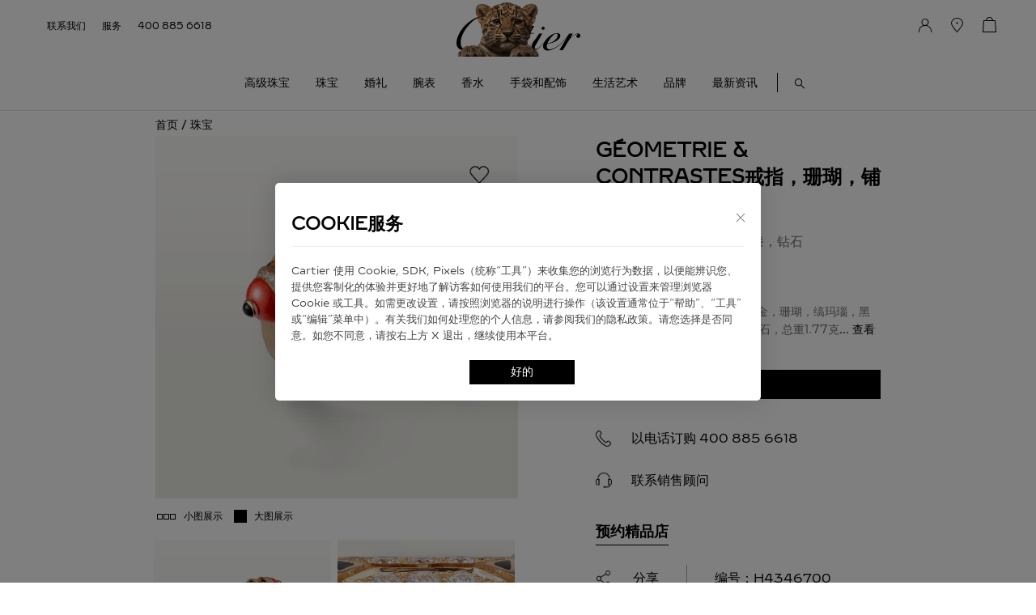

--- FILE ---
content_type: text/html; charset=UTF-8
request_url: https://www.cartier.cn/creation/H4346700
body_size: 105734
content:
<!DOCTYPE html>
<html lang="en">
<head>
<script>
	API_URL="https://www.cartier.cn/api"
	HOME_URL="https://www.cartier.cn/"
</script>
<meta charset="UTF-8">
<meta name="viewport" content="width=device-width, initial-scale=1.0,minimum-scale=1, maximum-scale=1">

<title>H4346700 - Géometrie &amp; Contrastes戒指，珊瑚，铺镶钻石 18K玫瑰金 - 玫瑰金，珊瑚，缟玛瑙，黑漆，钻石 - 卡地亚</title>
<meta name="keywords" content="珠宝,Géometrie &amp; Contrastes戒指，珊瑚，铺镶钻石 18K玫瑰金,玫瑰金，珊瑚，缟玛瑙，黑漆，钻石,卡地亚">
<meta name="description" content="装饰艺术风格戒指，750‰玫瑰金，珊瑚，缟玛瑙，黑漆，镶嵌77颗圆形明亮式切割钻石，总重1.77克拉（适用尺寸：52）。">
<meta name="viewport" content="width=device-width, viewport-fit=cover">
<script src="https://www.cartier.cn/lib/vue.js?v=2.1.7.86"></script>
<script src="https://www.cartier.cn/lib/Vuejs2.0.js?v=2.1.7.86"></script>
<script src="https://www.cartier.cn/lib/axios.js?v=2.1.7.86"></script>
<script src="https://www.cartier.cn/lib/mPulse.js?v=2.1.7.86"></script>
<script src="https://www.cartier.cn/lib/config.debug.js?v=2.1.7.86"></script>
<script src="https://www.cartier.cn/lib/axios.config.js?v=2.1.7.86"></script>
<link rel="stylesheet" href="https://www.cartier.cn/front/css/base.css?v=2.1.7.86"/>
<link rel="stylesheet" href="https://www.cartier.cn/front/css/commom.css?v=2.1.7.86"/>
<link rel="stylesheet" href="https://www.cartier.cn/front/css/block/pdpBlock.css?v=2.1.7.86"/>
<link rel="stylesheet" href="https://www.cartier.cn/front/css/swiper-bundle@6.min.css?v=2.1.7.86"/>
    <link rel="stylesheet" href="https://www.cartier.cn/css/popup_window.css?v=2.1.7.86" />
<link rel="stylesheet" href="https://www.cartier.cn/front/css/item_info/item_info.css?v=2.1.7.86"/>
<link rel="stylesheet" href="https://www.cartier.cn/front/css/item_info/works_plp.css?v=2.1.7.86"/>

<style>
.works_list ul li:hover .icon img {
  transform: scale(1);
}
.label_box,.label_box_one{
  background-color: rgba(255, 255, 255, 0.8);
  display: block;
  left: 0;
  margin: 8px;
  max-width: calc(100% - 100px);
  overflow: hidden;
  padding: 4px 8px;
  position: absolute;
  top: 0;
  z-index: 12;
  font-size: 12px;
  pointer-events: none;
  word-wrap:break-word;
  word-break:break-all;
  text-align: center;
}
.works_icon_360_warp{position: absolute;right:0;bottom:0;width:48px;height:48px;z-index:5;display:flex;align-items: center;justify-content: center}
.works_icon_360_warp img{width:28px;height: 27px;cursor:pointer;}
#introducetxt a span{position:relative;}
#introducetxt a span::after {
  content: '';
  width: 100%;
  height: 1px;
  position: absolute;
  bottom: 0;
  left: 0;
  background: #000000;
  transform-origin: left;
}
#introducetxt a span:hover::after {
    display:none;
}
#introducetxt a.isblok{display:block;text-decoration: underline}
.info_white{color:#fff;display:block}
.info_white:hover{color:#000}
.info_black{color:#000;display:block}
.info_black:hover{color:#fff}
@media  screen and (max-width: 1024px){
    .label_box{left: 45px;top: 18px;font-size: 12px;margin-left:0; margin-top:6px;max-width: calc(100% - 140px);}
    .label_box_one{font-size: 12px; max-width:calc(100% - 140px);}
}
/* 修改作品详情内部富文本的图片 */
.info_box img{
  max-width:100%;
}

.loadeds{
    z-index: 11;
}
.none_pd{
    padding:0 !important
}
.pointer.disabled:after {
    content: '';
    position: absolute;
    width: 100%;
    height: 100%;
    background: rgba(255,255,255,.6);
    top: 0;
}

</style>
<script src="https://www.cartier.cn/front/js/qrcode.js?v=2.1.7.86"></script>
<script type="text/javascript">
    var pageName='pdp'

    var engraving = 0;
    var embossing = 0;
    var vas3DAttributes = 0;
    var redBox = 0;

    function browser_check() {
      var sUserAgent = navigator.userAgent.toLowerCase();
      if (/ipad|iphone|midp|rv:1.2.3.4|ucweb|android|windows ce|windows mobile/.test(sUserAgent)) {
          return "WAP";
      }else {
          return "PC";
      }
    }

    function shareToSinaWB(){
        var title = `H4346700 - Géometrie &amp; Contrastes戒指，珊瑚，铺镶钻石 18K玫瑰金 - 玫瑰金，珊瑚，缟玛瑙，黑漆，钻石 - 卡地亚`;
        var _title = title,_source,_sourceUrl,_pic,_showcount,_desc,_summary,_site,
            _url = window.location.href,
            _pic = VueJs("#pdp_kv_img").find("img").attr("src");
        event.preventDefault();
        var _shareUrl = 'https://service.weibo.com/share/share.php?appkey=';     //真实的appkey，必选参数
        _shareUrl += '&url='+ encodeURIComponent(_url||document.location);     //参数url设置分享的内容链接|默认当前页location，可选参数
        _shareUrl += '&title=' + encodeURIComponent(_title||document.title);    //参数title设置分享的标题|默认当前页标题，可选参数
        // _shareUrl += '&source=' + encodeURIComponent(_source||'');
        // _shareUrl += '&sourceUrl=' + encodeURIComponent(_sourceUrl||'');
        _shareUrl += '&content=' + 'utf-8';   //参数content设置页面编码gb2312|utf-8，可选参数
        _shareUrl += '&pic=' + encodeURIComponent(_pic||'');  //参数pic设置图片链接|默认为空，可选参数
        _shareUrl += '&searchPic=false';
        window.open(_shareUrl,'_blank');

     	// GA埋点-6.7-分享微博
        spProductShareDetails('weibo');
    }

    function shareToWx(){
        var _url = window.location.href;
        // var browser = browser_check();
        // if(browser == "WAP"){

        // }else{
            //new QRCode(document.getElementById("wx_share_img"), _url);
            VueJs("#popup_share").removeClass("block");
            var qrcode = new QRCode("wx_share_img", {
                text: _url,
                render: "table",
                typeNumber  : -1,      //计算模式
                width: 256,
                height: 256,
                correctLevel : 0
            });
            VueJs("#wx_share").show();
        //}

    	// GA埋点-6.7-分享微信
        spProductShareDetails('weChat');
    }

    function close_wx_share(){
        VueJs("#wx_share").hide();
        VueJs("#wx_share_img").find("img").remove();
        VueJs("#wx_share_img").find("canvas").remove();
        VueJs('body').css('overflow','auto')
    }

</script>

<script>
	// GA埋点标记
	var msn_cgGroup = 'Product pages';
	var rcms_cgGroup = 'Product';
	var pageType = 'product page';
</script>
<!--解析es5-->
<script src="https://www.cartier.cn/js/polyfill.min.js?v=2.1.7.86"></script>

<script src="https://www.cartier.cn/lib/Vuejs2.0.js?v=2.1.7.86"></script>


<!--加载loading 全局样式-->

<!-- <meta name="referrer" content="no-referrer" /> -->

<meta name="csrf-token" content="RTQVP4dzDwamKiib5f1s1ouKqncrgkkcaIzhOYy9">

<!--gtm-->
<!-- <script type="text/javascript" src="https://nebula-cdn.kampyle.com/we/151949/onsite/embed.js" async></script> -->
<!-- 调查问卷 -->


<script>

  (function(){
    $('head').prepend(`<meta name="viewport" content="width=device-width, initial-scale=1,maximum-scale=1">`)
  })();

</script>

<script>
//mpulse
(function(){
  if (window.BOOMR && window.BOOMR.version) { return; }
  var dom,doc,where,iframe = document.createElement("iframe"),win = window;

  function boomerangSaveLoadTime(e) {
    win.BOOMR_onload=(e && e.timeStamp) || new Date().getTime();
  }
  if (win.addEventListener) {
    win.addEventListener("load", boomerangSaveLoadTime, false);
  } else if (win.attachEvent) {
    win.attachEvent("onload", boomerangSaveLoadTime);
  }

  iframe.src = "javascript:void(0)";
  iframe.title = ""; iframe.role = "presentation";
  (iframe.frameElement || iframe).style.cssText = "width:0;height:0;border:0;display:none;";
  where = document.getElementsByTagName("script")[0];
  where.parentNode.insertBefore(iframe, where);

  try {
    doc = iframe.contentWindow.document;
  } catch(e) {
    dom = document.domain;
    iframe.src="javascript:var d=document.open();d.domain='"+dom+"';void(0);";
    doc = iframe.contentWindow.document;
  }
  doc.open()._l = function() {
    var js = this.createElement("script");
    if (dom) { this.domain = dom; }
    js.id = "boomr-if-as";
    js.src = "https://s.go-mpulse.net/boomerang/" +
    "8RDMS-WUAPT-WKJGD-G5ZST-MQEMR";
    BOOMR_lstart=new Date().getTime();
    this.body.appendChild(js);
  };
  doc.write('<body onload="document._l();">');
  doc.close();
})();
</script>
<!-- <script> window.sprChatSettings = window.sprChatSettings || {}; window.sprChatSettings = { appId: "app_100121410" }; </script> <script> (function(){var w=window;var spr=w.sprChat;if(typeof spr==="function"){spr('update',w.sprChatSettings)}else{var d=document;var c=function(){c.m(arguments)};c.q=[];c.m=function(args){c.q.push(args)};w.sprChat=c;var l=function(){var s=d.createElement('script');s.type='text/javascript';s.async=!0;s.src='https://prod2-live-chat.sprinklr.com/api/livechat/handshake/widget/'+w.sprChatSettings.appId;var x=d.getElementsByTagName('script')[0];x.parentNode.insertBefore(s,x)};if(d.attachEvent?d.readyState==="complete":d.readyState!=="loading"){l()}else{d.addEventListener('DOMContentLoaded',l)}}})() </script> -->

<script>
// (function (w, d, n, a, j) {
//     w[n] = w[n] || function () {
//         return (w[n].a = w[n].a || []).push(arguments)
//     };
//     j = d.createElement('script');
//     j.async = true;
//     j.src = 'https://qiyukf.com/script/50072aacbbd1526858e29b59d5520b39.js';
//     d.body.appendChild(j);
// })(window, document, 'ysf');
// ysf('config', {
//   uid: "SAP01",      // 用户Id
//   name: 'CA',          // 用户名称
//   title: '官网',          // 来源页面
//   //groupid: '',    //分配的客服组
//   //referrer:'www.baidu.com',//来源url
//   success: function(){     // 成功回调
//     ysf('open');//不指定访客模板
//   },
//   error: function(){       // 错误回调
//   // handle error
//   }
// });
</script>

<script>
//productSegment 根据HJ FJ等进行判断显示询价
function isProductSegment(name){

    const productSegmentList=['HJ', 'FJ', '[EN] Fine Jewelry', '[EN] High Watches', 'HH', '高级珠宝系列'];
    return productSegmentList.includes(name);
}
</script>
<!--baidu-->
<!-- <script src="https://www.cartier.cn/js/Convert_Pinyin.js"></script> -->
<!-- <script async="" src="//qzonestyle.gtimg.cn/qzone/biz/gdt/dmp/user-action/gdtevent.min.js"></script> -->
<!-- <script type="text/javascript" async src="https://www.google-analytics.com/analytics.js"></script> -->
<!-- <script type="text/javascript" async src="https://www.googletagmanager.com/gtag/js?id=GTM-577SDR&amp;l=dataLayer&amp;cx=c"></script> -->
<!-- <script type="text/javascript" async src="https://www.cartier.cn/lib/GTM-577SDR.js?id=GTM-577SDR"></script> -->
<script src="https://www.cartier.cn/lib/Vuejs2.0.js?v=2.1.7.86"></script>
<!--TrustCommander -->
<script type="text/javascript" data-category="1" src="https://www.cartier.cn/lib/httpsJs/privacy_v2_1.js" async="true"></script>
<script type="text/javascript">
	//获取指定cookie
	function getCookie(cookieName) {
		var strCookie = document.cookie;
		var arrCookie = strCookie.split("; ");
		for (var i = 0; i < arrCookie.length; i++) {
			var arr = arrCookie[i].split("=");
			if (cookieName == arr[0]) {
				return arr[1];
			}
		}
		return "";
	}
	function setCookie(name,value){
		var Days =3650; //储存日期
		var exp = new Date(); 
		exp.setTime(exp.getTime() + Days*24*60*60*1000); 
		document.cookie = name + "="+ escape (value) + ";path=/;expires=" + exp.toGMTString();
	}
</script>

<script>
	// 屏蔽控制台异常抛错
	// window.onerror = function() {return true;}

	var pathName = window.document.location.pathname;
	pathName = pathName == '/' ? '/homepage' : pathName;
	var pageUri = '/zn_CN' + pathName;
	//判断是否是商品详情页，如果是在商品SKU前加CR
	var isPDP = pathName.slice(0, 9)
	if (isPDP == '/creation') {
		var pdpStr = pageUri.substring(isPDP + 9);
		pageUri = pageUri.replace(pdpStr, 'CR' + pdpStr);
	}

	var dataLayer = [{}];
	var mediaDataLayer = [{}];

	var userId = '';
	if (!userId) {
		userId = 'NA';// 未登录默认NA
		window.visitorStatus = 'notLogged';// 未登录状态值-1
		window.type = 'guest';// 下单过程中登录状态-2
		window.accountCreationStatus = 'NA';// 下单过程中创建账号状态-3
	} else {
		window.visitorStatus = 'logged';// 登录状态值-1

		// 下单过程中登录状态-2
		if (localStorage.getItem('signinandcheckout') !== null) {
			window.type = 'after_login';// 先登录再结算
		} else {
			window.type = 'already_logged_in';// 已经登录
		}

		// 下单过程中创建账号状态-3
		if (localStorage.getItem('accountCreationStatus') !== null) {
			window.accountCreationStatus = 'accountCreatedGuest';// 创建新账号
		} else {
			window.accountCreationStatus = 'accountNotCreatedGuest';// 未创建新账号
		}
	}
	var msn_cgGroup = msn_cgGroup ? msn_cgGroup : 'Other pages';
	var rcms_cgGroup = rcms_cgGroup ? rcms_cgGroup : 'Editorial';
	var pageType = pageType ? pageType : 'tree_level_3';

	// 	// 	var ga_open = false;
	// 
	var ga_open = false;

	//开关控制发送ga
	function gaPush(params) {
		// var ga_open = '1';
		if (ga_open) {
			dataLayer.push(params);
		}
	}

	// GA-gtm引入
	function spGaStart() {
		// var ga_open = '1';
		if (ga_open) {
			(function (w, d, s, l, i, u) {
				w[l] = w[l] || [];
				w[l].push({
					'gtm.start': new Date().getTime(),
					event: 'gtm.js'
				});
				var f = d.getElementsByTagName(s)[0],
				j = d.createElement(s),
				dl = l != 'dataLayer' ? '&l=' + l : '',
				src = u+ '?id=' + i + dl;
				j.async = true;
				j.src = src;
				f.parentNode.insertBefore(j, f);
				console.log(i , j)
			})(window, document, 'script', 'dataLayer', 'GTM-577SDR&v=2.1.7.86', "https://www.cartier.cn/lib/GTM-577SDR.js");
			// (function (w, d, s, l, i, u) {
			// 	w[l] = w[l] || [];
			// 	w[l].push({
			// 		'gtm.start': new Date().getTime(),
			// 		event: 'gtm.js'
			// 	});
			// 	var f = d.getElementsByTagName(s)[0],
			// 		j = d.createElement(s),
			// 		dl = l != 'dataLayer' ? '&l=' + l : '',
			// 		src = 'https://www.googletagmanager.com/gtm.js?id=' + i + dl;
			// 	console.log(src);
			// 	j.async = true;
			// 	j.src = src;
			// 	f.parentNode.insertBefore(j, f);
			// 	console.log(i, j)
			// })(window, document, 'script', 'dataLayer', 'GTM-577SDR&v=2.1.7.86');
		}
	}

	//返回商品材料
	function getMainMaterial(productFamily, mainMaterial) {
		var material = {
			'Jewelry': 'NA',
			'Leather': 'NA',
			'Case': 'NA',
			'Strap': ''
		}
		//根据商品分类赋值
		if (productFamily == '珠宝') {
			material.Jewelry = mainMaterial;
		} else if (productFamily == '皮具') {
			material.Leather = mainMaterial;
		} else if (productFamily == '制表') {
			material.Case = mainMaterial;
		}
		return material;
	}

	// GA埋点-5.3-立即购买
	function spBuyNow(item, sizeText) {
		if (sizeText) sizeText = ''
		if (!item || item == '') {
			return;
		}
		if (item.productAttributes.productType) {
			var productAttributes = item.productAttributes;
		} else {
			var productAttributes = JSON.parse(item.productAttributes);
		}
		var productFamily = item.productFamily ? item.productFamily : item.family;
		var accessory = '-';
		if (item.straps) {
			var straps = item.straps;
			if (Array.isArray(straps) && straps.length > 0) {
				accessory = straps.stps ? '表带' : '-';
			}
			else if (typeof (straps) == 'string' && straps.length > 0) {
				straps = JSON.parse(straps);
				accessory = straps.stps ? '表带' : '-';
			}
		}
		if (sizeText == '' && item.selectSizeIndex) {
			var sizes = item.sizes
			sizeText = sizes[item.selectSizeIndex].size;
		}

		sizeText = /^\d+$/.test(sizeText) ? sizeText : sizeText.substring(sizeText.length - 2);
		var buyNowData = {
			'itemName': item.name,
			'category': productAttributes.productType,
			'referenceCode': item.referenceNumber,
			'accessory': accessory,
			'quantity': 1,
			'price': item.price,
			'totalPrice': item.price,
			'prdColor': productAttributes.mainColor ? productAttributes.mainColor : '-',
			'prdSize': sizeText,
			'prdMaterial': productAttributes.mainMaterial ? productAttributes.mainMaterial : '-',
			'prdType': item.related ? item.related.name : '-',
			'pageType': pageType,
			'pageUrl': pageUri
		};
		//GIO即刻购买
		gioTrack('buyNowButtonClick', buyNowData);

		// GA埋点-立即购买
		gaPush({ "event": "buyNow" });
	}

	// 数组分割
	function spArr(arr, num) {
		let newArr = [];
		for (let i = 0; i < arr.length;) {
			newArr.push(arr.slice(i, i += num));
		}
		return newArr
	}

	// 获取url参数
	function spGetQueryString(name) {
		var reg = new RegExp("(^|&)" + name + "=([^&]*)(&|$)", "i");
		var r = window.location.search.substr(1).match(reg);
		if (r != null) return decodeURI(r[2]); return null;
	}

	// GA埋点-5.1-PLP
	function spEeListView(productList, spListName) {
		if (productList.length > 0) {
			var spProductData = spArr(productList, 4);// 每4个商品为一组

			$.each(spProductData, function (index1, spProductVal) {
				// 拼接商品列表
				var sp_productList = [];
				$.each(spProductVal, function (index2, relatedDetailData) {
					var relatedProductAttributes = eval('(' + relatedDetailData.productAttributes + ')');// 属性信息
					var relatedSellable = relatedDetailData.sellable == 1 ? 'sellable' : 'notsellable';// 是否可线上售卖
					var relatedProductFamily = typeof (relatedDetailData.productFamily) != "undefined" ? relatedDetailData.productFamily : relatedDetailData.family;

					sp_productList.push({
						"name": relatedDetailData.name,
						"id": relatedDetailData.referenceNumber,
						"productRef": relatedDetailData.originReferenceNumber,
						"price": relatedDetailData.price,
						"currencyCode": "CNY",
						"category": relatedProductAttributes.productType,
						"productVertical": relatedProductFamily,
						"productCollection": relatedProductAttributes.collection,
						"variant": relatedProductAttributes.mainColor ? relatedProductAttributes.mainColor : '-',
						"listName": spListName,
						"position": relatedDetailData.md_index,
						"sellable": relatedSellable
					});

					// GIO作品列表游览
					gioTrack('productListView', {
						"itemName": relatedDetailData.name,
						"productID": relatedDetailData.referenceNumber,
						"referenceCode": relatedDetailData.originReferenceNumber,
						"price": relatedDetailData.price,
						"currencyCode": "CNY",
						"category": relatedProductAttributes.productType,
						"productVertical": relatedProductFamily,
						"productCollection": relatedProductAttributes.collection,
						"prdColor": relatedProductAttributes.mainColor ? relatedProductAttributes.mainColor : '-',
						"listName": spListName,
						"position": relatedDetailData.md_index,
						"isSellable": relatedSellable
					});
				});

				// 发送GA数据
				gaPush({
					"event": "eeListView",
					"eeAction": "eeListView",
					"products": sp_productList
				});
			});
		}
	}

	// GA埋点-5.2-点击详情
	function spEeListClickCommon(spi, spProjectDetail, spListName, spButtonName) {
		var spProductAttributes = eval('(' + spProjectDetail.productAttributes + ')');// 属性信息
		var spSellable = spProjectDetail.sellable == 1 ? 'sellable' : 'notsellable';// 是否可线上售卖
		var spProductFamily = typeof (spProjectDetail.productFamily) != "undefined" ? spProjectDetail.productFamily : spProjectDetail.family;
		var spButtonName = typeof (spButtonName) != "undefined" ? spButtonName : '产品';

		gaPush({
			"event": "eeListClick",
			"products": [{
				"name": spProjectDetail.name,
				"id": spProjectDetail.referenceNumber,
				"productRef": spProjectDetail.originReferenceNumber,
				"price": spProjectDetail.price,
				"currencyCode": "CNY",
				"category": spProductAttributes.productType ? spProductAttributes.productType : '',
				"productVertical": spProductFamily,
				"productCollection": spProductAttributes.collection ? spProductAttributes.collection : '',
				"variant": spProductAttributes.mainColor ? spProductAttributes.mainColor : '',
				"listName": spListName,
				"position": parseInt(spi) + 1,
				"sellable": spSellable
			}]
		});

		// GIO作品列表点击
		gioTrack('productListClick', {
			"buttonName": spButtonName,
			"itemName": spProjectDetail.name,
			"productID": spProjectDetail.referenceNumber,
			"referenceCode": spProjectDetail.originReferenceNumber,
			"price": spProjectDetail.price,
			"currencyCode": "CNY",
			"category": spProductAttributes.productType ? spProductAttributes.productType : '-',
			"productVertical": spProductFamily,
			"productCollection": spProductAttributes.collection ? spProductAttributes.collection : '-',
			"prdColor": spProductAttributes.mainColor ? spProductAttributes.mainColor : '-',
			"listName": spListName,
			"position": parseInt(spi) + 1,
			"isSellable": spSellable
		});
	}

	// GIO埋点-作品收藏 or 作品取消收藏
	function spProductFavorCommon(spEventId, spi, spProjectDetail, spListName, spProductDisplay) {
		var spProductAttributes = eval('(' + spProjectDetail.productAttributes + ')');// 属性信息
		var spProductFamily = typeof (spProjectDetail.productFamily) != "undefined" ? spProjectDetail.productFamily : spProjectDetail.family;

		gioTrack(spEventId, {
			"itemName": spProjectDetail.name,
			"category": spProductAttributes.productType ? spProductAttributes.productType : '-',
			"referenceCode": spProjectDetail.originReferenceNumber,
			"productVertical": spProductFamily,
			"productCollection": spProductAttributes.collection ? spProductAttributes.collection : '-',
			"prdColor": spProductAttributes.mainColor ? spProductAttributes.mainColor : '-',
			"productDisplay": spProductDisplay,
			"listName": spListName,
			"position": parseInt(spi) + 1,
			"pageType": pageType,
			"pageUrl": pageUri
		});
	}

	// GA埋点-5.5-选择尺寸
	function spSizectaPLPCommon(spi, spProjectDetail, spListName) {
		var spProductAttributes = eval('(' + spProjectDetail.productAttributes + ')');// 属性信息
		var spSellable = spProjectDetail.sellable == 1 ? 'sellable' : 'notsellable';// 是否可线上售卖
		var spProductFamily = typeof (spProjectDetail.productFamily) != "undefined" ? spProjectDetail.productFamily : spProjectDetail.family;

		gaPush({
			"event": "sizectaPLP",
			"products": [{
				"name": spProjectDetail.name,
				"id": spProjectDetail.referenceNumber,
				"productRef": spProjectDetail.originReferenceNumber,
				"price": spProjectDetail.price,
				"currencyCode": "CNY",
				"category": spProductAttributes.productType,
				"productVertical": spProductFamily,
				"productCollection": spProductAttributes.collection,
				"variant": spProductAttributes.mainColor,
				"listName": spListName,
				"position": parseInt(spi) + 1,
				"sellable": spSellable
			}]
		});
	}

	// GA埋点-支付选项卡点击
	function spVirtualPageview(spPayType) {
		gaPush({ "event": "virtualPageview", "page": pageUri + "/" + spPayType });
	}

</script>

<script src="https://www.cartier.cn/lib/gcs.js?v=2.1.7.86"></script>
<script src="https://www.cartier.cn/lib/gio.js?v=2.1.7.86"></script>
<script type='text/javascript'>
	// GIO全局开关
	var cookie_open = false;
	var TC_PRIVACY = getCookie("TC_PRIVACY");
	var getEleNum=0
	if (TC_PRIVACY && TC_PRIVACY.substr(0, 1) == 0) {
		cookie_open = true;
	}	

	gcs('init', 'a8ccd56eeaa08ec0', 'a0ca8f298f39d82a', { host: 'api.giowx.cartier.cn', version: '1.0.0', debug: false,platform:'web'});
	
	gdp('init', 'a8ccd56eeaa08ec0', 'a0ca8f298f39d82a', { host: 'api.giowx.cartier.cn', scheme: 'https', debug: false, autotrack: false, dataCollect: cookie_open });
	
	gdp('send');

	if(TC_PRIVACY==''){
		getElementpopup()
	}else{
		gcs('consentient', cookie_open); // ⽤户属性
	}
	
	function getElementpopup(){
		if($('#tc_privacy_button').length || $('#tc_privacy_button_2').length){
			
			gcs('impressConsentPopup');

			$('#tc_privacy_button').click(function (params) {
				cookie_open = true;
				gcsSend(cookie_open)
				gdp('setDataCollect', true);
				gioInitview()
			})

			$('#tc_privacy_button_2').click(function (params) {
				gcsSend(cookie_open)
			})
			
		}else{

			getEleNum++

			if(getEleNum<30){

				setTimeout(function(params) {

					getElementpopup()

				},200)

			}
			
		}
		
	}
	// 页面浏览
	if (cookie_open) {
		gdp('setDataCollect', true);
	}
	function gcsSend(isUpblooen){
		if(!getCookie('consentient')){
			gcs('clickConsent', isUpblooen); // 点击埋点
			setCookie('consentient',isUpblooen)
			gcs('consentient', isUpblooen); // ⽤户属性
		}
		gcs('destroy');
	}

	function gioInitview(){
		spEnterMini();
		if(this.is_virtualPageview_eoy){
			setPageview()
		}else{
			gioTrack('virtualPageview', {
				"uri": pageUri,
				"visitorStatus": window.visitorStatus,
				"msn_cgGroup": msn_cgGroup,
				"rcms_cgGroup": rcms_cgGroup,
				"pgtype": pageType,
				"userID": userId,
				"platformType": "Fuxing",
				"country": "CN",
				"language": "zh"
			});
		}
	}
	
</script>

<script>
	// GIO埋点-发送事件API
	function gioTrack(eventId, eventLevelVariables) {
		if (cookie_open) {
			if (typeof (eventLevelVariables) == "undefined") {
				gdp('track', eventId);
			} else {
				gdp('track', eventId, eventLevelVariables);
			}
		}
		
	}

	// GIO埋点-设置登录用户ID
	function gioSetUserId(userId) {
		if (cookie_open) {
			if (userId) {
				gdp('setUserId', userId);
			}
		}
	}

	function gioUserInfo(user) {
		if (cookie_open) {
			var userAttributes = {
				gender: user.gender,
				name: user.name,
				consentient:1
			}
			gdp('setUserAttributes', userAttributes);
		}
	}

	// GIO埋点-清除登录用户ID
	function gioClearUserId() {
		if (cookie_open) {
			gdp('clearUserId');
		}

		gioTrack('exitLogin', {
			'pageType': pageType,
			'pageUrl': pageUri
		});
	}

	// GIO埋点-立即预约按钮点击
	function spBooknowButtonClick(spButtonName) {
		gioTrack('booknowButtonClick', {
			"buttonName": spButtonName,
			"pageType": pageType,
			"pageUrl": pageUri
		});
	}

	// GIO埋点-点击联系电话
	function spChatService(spEntrance, spButtonName) {
		gioTrack('chatService', {
			"entrance": spEntrance,
			"buttonName": spButtonName,
			"pageType": pageType,
			"pageUrl": pageUri
		});
	}

	// GIO埋点-顶部按钮点击
	function spTopButtonClick(spButtonName) {
		gioTrack('topButtonClick', {
			"buttonName": spButtonName,
			"pageType": pageType,
			"pageUrl": pageUri
		});
	}

	// GIO埋点-搜索框点击
	function spSearchBarClick() {
		gioTrack('searchBarClick', {
			"pageType": pageType,
			"pageUrl": pageUri
		});
	}

	// GIO埋点-取消按钮点击
	function spCancelButtonClick() {
		gioTrack('cancelButtonClick', {
			"pageType": pageType,
			"pageUrl": pageUri
		});
	}

	// GIO埋点-选项卡按钮点击
	function spTabButtonClick(spTabName) {
		gioTrack('tabButtonClick', {
			"tabName": spTabName,
			"pageType": pageType,
			"pageUrl": pageUri
		});
	}

	// GIO埋点-视频播放开始事件
	function spVideoPlay(spVideoUrl, spVideoDuration) {
		gioTrack('videoPlay', {
			"pageType": pageType,
			"pageUrl": pageUri,
			"videoName": spVideoUrl,
			"videoDuration": spVideoDuration
		});
	}

	// GIO埋点-视频播放完成事件
	function spVideoCease(spVideoUrl, spVideoDuration) {
		gioTrack('videoCease', {
			"pageType": pageType,
			"pageUrl": pageUri,
			"videoName": spVideoUrl,
			"videoDuration": spVideoDuration
		});
	}

	// GIO埋点-视频播放暂停事件	spPausePlayTime播放暂停时间
	function spVideoPause(spVideoUrl, spVideoDuration, spPausePlayTime) {
		gioTrack('videoPause', {
			"pageType": pageType,
			"pageUrl": pageUri,
			"videoName": spVideoUrl,
			"videoDuration": spVideoDuration,
			"PausePlayTime": spPausePlayTime
		});
	}

	// GIO埋点-视频静音点击	声音状态spSoundStatus（无声:mute, 有声:vocal）
	function spVideoMuteClick(spVideoUrl, spVideoDuration, spSoundStatus) {
		gioTrack('videoMuteClick', {
			"pageType": pageType,
			"pageUrl": pageUri,
			"videoName": spVideoUrl,
			"videoDuration": spVideoDuration,
			"soundStatus": spSoundStatus
		});
	}

	// GIO埋点-视频进度拖动事件	拖拽结束时间spDragEndTime
	function spProgressBarDrag(spVideoUrl, spVideoDuration, spDragEndTime) {
		gioTrack('progressBarDrag', {
			"pageType": pageType,
			"pageUrl": pageUri,
			"videoName": spVideoUrl,
			"videoDuration": spVideoDuration,
			"DragEndTime": spDragEndTime
		});
	}

	// GIO埋点-进入网站
	spEnterMini();
	function spEnterMini() {
		var utm_source = spGetQueryString('utm_source');
		var utm_campaign = spGetQueryString('utm_campaign');
		var utm_medium = spGetQueryString('utm_medium');
		var utm_content = spGetQueryString('utm_content');
		var utm_term = spGetQueryString('utm_term');

		// 存在任意utm发送埋点
		if (utm_source || utm_campaign || utm_medium || utm_content || utm_term) {
			gioTrack('enterWeb', {
				"pageType": pageType,
				"pageUrl": pageUri,
				"utmSource_var": utm_source ? utm_source : '-',
				"utmCampaign_var": utm_campaign ? utm_campaign : '-',
				"utmMedium_var": utm_medium ? utm_medium : '-',
				"utmContent_var": utm_content ? utm_content : '-',
				"utmTerm_var": utm_term ? utm_term : '-'
			});
		}
	}

	// GA埋点-发票
	function spEfapiao(spEfapiaoType) {
		gaPush({ "event": "efapiao", "efapiaoType": spEfapiaoType });
		gioTrack('efapiao', { "efapiaoType": spEfapiaoType });
	}
	
	//PDP点击公用
	function pdpButtonClick() { return; }

	//设置当前页pageURI pageType
	var spPageStorage = localStorage.getItem('spPageStorage');// 获取缓存
	if (spPageStorage == null) {// 第一次存储
		localStorage.setItem("spPageStorage", JSON.stringify({
			"pageURI": pageUri,
			"pageType": pageType,
			"prePageURI": '',
			"prePageType": ''
		}));
	} else {
		var spPageStorageData = eval('(' + spPageStorage + ')');
		if (!(spPageStorageData.pageURI == pageUri && spPageStorageData.pageType == pageType)) {// 第二次存储
			localStorage.setItem("spPageStorage", JSON.stringify({
				"pageURI": pageUri,
				"pageType": pageType,
				"prePageURI": spPageStorageData.pageURI,
				"prePageType": spPageStorageData.pageType
			}));
		}
	}

	//  uri == watchesandwonders 时传递 prePageType/prePageUrl

	var gioPrePageType = '';

	var gioprePageURI = '';

	if(pageUri.indexOf('watchesandwonders') && spPageStorage !== null){
		
		var spPageStorageData = eval('(' + spPageStorage + ')');

		gioPrePageType = spPageStorageData.pageType

		gioprePageURI = spPageStorageData.pageURI
	}

	if(this.is_virtualPageview_eoy){
		setPageview()
	}else{
		gioTrack('virtualPageview', {
			"uri": pageUri,
			"visitorStatus": window.visitorStatus,
			"msn_cgGroup": msn_cgGroup,
			"rcms_cgGroup": rcms_cgGroup,
			"pgtype": pageType,
			"userID": userId,
			"platformType": "Fuxing",
			"country": "CN",
			"language": "zh",
			"prePageType":gioPrePageType,
			"prePageUrl":gioprePageURI,
		});
	}

	

	
</script>
</head>
<body>
<!-- block按钮 -->
<!-- 后台block单纯按钮组件 -->
<script>
	var block_btn_fun_json = {
		block_btn(title_type,btn_data,data_title,block_index,position=null){
			console.error(title_type) 
			let btn = ''
			if(title_type==1){
				btn = btn_html1(btn_data,data_title,block_index,position)
			}else if(title_type==2){
				btn = btn_html2(btn_data,data_title,block_index,position)
			}else if(title_type==3){
				btn = btn_html3(btn_data,data_title,block_index,position)
			}else if(title_type==4){
				btn = btn_html4(btn_data,data_title,block_index,position)
			}else if(title_type==5){
				btn = btn_html5(btn_data,data_title,block_index,position)
			}else if(title_type==6){
				btn = btn_html6(btn_data,data_title,block_index,position)
			}else if(title_type==7){
				btn = btn_html7(btn_data,data_title,block_index,position)
			}else if(title_type==8){
				btn = btn_html8(btn_data,data_title,block_index,position)
			}else if(title_type==9){
				btn = btn_html9(btn_data,data_title,block_index,position)
			}
			let html = `<div class="title_content">
						<div class="block_shared_title">
							${btn}
						</div>
					</div>`
			return html;
   		}
	}
	// 单按钮带下划线
	function btn_html1(btn_data,data_title,block_index,position){
		let html =`<div class="block_1_button" style="justify-content:center">
					<a aos="fade-up" 
						class="size_16 sm_size_12  block_astyle block_title_btn buttoncontrol"  
						title="${btn_data[0].text}"
						href='${btn_data[0].url!=""?btn_data[0].url:"javascript:;"}'
						buriedPointClick 
						data-title="${data_title}"
						data-index="${block_index}"
						target="_self"
						style="word-break: break-all;font-size:${btn_data[0].textSize!=''?btn_data[0].textSize:''}px;"
						><span>${btn_data[0].text}</span></a>
				</div>`;
		if(btn_data[0].text==''){
			html = '';
		}
		return html;
	}
	// 单按钮带icon的
	function btn_html2(btn_data,data_title,block_index,position){
		let html =`<div class="block_2_button" style="justify-content:center">
					<a aos="fade-up" class="size_16 sm_size_12  block_shared_title_jiantou buttoncontrol"
						title="${btn_data[0].text}"
						href='${btn_data[0].url!=""?btn_data[0].url:"javascript:;"}'
						buriedPointClick 
						data-title="${data_title}" 
						data-index="${block_index}"
						target="_self"
						style="word-break: break-all;font-size:${btn_data[0].textSize!=''?btn_data[0].textSize:''}px;">${btn_data[0].text}</a>
					<img src="/img/block/icon_title_right_xie.svg" class="block_button_img" alt="按钮">
				</div>`;
				
		if(btn_data[0].text==''){
			html = '';
		}
		return html;
	}
	// 黑色单按钮
	function btn_html3(btn_data,data_title,block_index,position){
		let html =`<div class="block_3_button" style="justify-content:center">
					<a aos="fade-up" class="block_3_button_btn size_12 buttoncontrol"
						title="${btn_data[0].text}"
						href='${btn_data[0].url!=""?btn_data[0].url:"javascript:;"}'
						buriedPointClick 
						data-title="${data_title}" 
						data-index="${block_index}"
						target="_self"
						style="word-break: break-all;font-size:${btn_data[0].textSize!=''?btn_data[0].textSize:''}px;">${btn_data[0].text}</a>
				</div>`;
		if(btn_data[0].text==''){
			html = '';
		}
		return html;
	}
	// 白色单按钮
	function btn_html4(btn_data,data_title,block_index,position){
		let html =`<div class="block_4_button" style="justify-content:center">
					<a aos="fade-up" class="block_4_button_btn size_12 buttoncontrol"
						:title="${btn_data[0].text}"
						:href='${btn_data[0].url!=""?btn_data[0].url:"javascript:;"}'
						buriedPointClick 
						:data-title="${data_title}" 
						:data-index="${block_index}"
						target="_self"
						style="word-break: break-all;font-size:${btn_data[0].textSize!=''?btn_data[0].textSize:''}px;">${btn_data[0].text}</a>
				</div>`;
				
		if(btn_data[0].text==''){
			html = '';
		}	
		return html;
	}
	// 双按钮 带图片
	function btn_html5(btn_data,data_title,block_index,position){
		let html =`<div class="block_5_button" style="justify-content:center">
					<a aos="fade-up" class="size_16 sm_size_12  block_5_button_btn buttoncontrol block_5_button_btn_left"
						title="${btn_data[0].text}"
						href='${btn_data[0].url!=""?btn_data[0].url:"javascript:;"}'
						buriedPointClick 
						data-title="${data_title}" 
						data-index="${block_index}"
						target="_self"
						style="word-break: break-all;font-size:${btn_data[0].textSize!=''?btn_data[0].textSize:''}px;"
						>${btn_data[0].text}<img src="/img/block/icon_title_right_xie.svg" class="block_button_img" alt="按钮"></a>
					<a aos="fade-up" class="size_16 sm_size_12  block_5_button_btn buttoncontrol block_5_button_btn_right"
						title="${btn_data[1].text}"
						href='${btn_data[1].url!=""?btn_data[1].url:"javascript:;"}'
						buriedPointClick 
						data-title="${data_title}" 
						data-index="${block_index}"
						target="_self"
						style="word-break: break-all;font-size:${btn_data[1].textSize!=''?btn_data[1].textSize:''}px;"
						>${btn_data[1].text}<img src="/img/block/icon_title_right_xie.svg" class="block_button_img" alt="按钮"></a>
				</div>`;
				
		if(btn_data[0].text==''&&btn_data[1].text==''){
			html = '';
		}		
		return html;
	}
	// 双按钮带下划线
	function btn_html6(btn_data,data_title,block_index,position){
		let html =`<div class="block_6_button" style="justify-content:center">
					<a aos="fade-up" class="size_16 sm_size_12  block_astyle buttoncontrol block_6_button_btn_left"
						title="${btn_data[0].text}"
						href='${btn_data[0].url!=""?btn_data[0].url:"javascript:;"}'
						buriedPointClick 
						data-title="${data_title}" 
						data-index="${block_index}"
						target="_self"
						style="word-break: break-all;font-size:${btn_data[0].textSize!=''?btn_data[0].textSize:''}px;"><span>${btn_data[0].text}</span></a>
					<a aos="fade-up" class="size_16 sm_size_12  block_astyle buttoncontrol block_6_button_btn_right"
						title="${btn_data[1].text}"
						href='${btn_data[1].url!=""?btn_data[1].url:"javascript:;"}'
						buriedPointClick 
						data-title="${data_title}" 
						data-index="${block_index}"
						target="_self"
						style="word-break: break-all;font-size:${btn_data[1].textSize!=''?btn_data[1].textSize:''}px;"><span>${btn_data[1].text}</span></a>
					
				</div>`;
				
		if(btn_data[0].text==''&&btn_data[1].text==''){
			html = '';
		}	
		return html;
	}
	// 双按钮黑色
	function btn_html7(btn_data,data_title,block_index,position){
		let html =`<div class="block_7_button" v-if="item.bk_block_title==7" style="justify-content:center">
					<a aos="fade-up" class="block_7_button_btn size_12 buttoncontrol block_7_button_btn_left"
						title="${btn_data[0].text}"
						href='${btn_data[0].url!=""?btn_data[0].url:"javascript:;"}'
						buriedPointClick 
						data-title="${data_title}" 
						data-index="${block_index}"
						target="_self"
						style="word-break: break-all;font-size:${btn_data[0].textSize!=''?btn_data[0].textSize:''}px;">${btn_data[0].text}</a>
					<a aos="fade-up" class="block_7_button_btn size_12 buttoncontrol block_7_button_btn_right"
						title="${btn_data[1].text}"
						href='${btn_data[1].url!=""?btn_data[1].url:"javascript:;"}'
						buriedPointClick 
						data-title="${data_title}" 
						data-index="${block_index}"
						target="_self"
						style="word-break: break-all;font-size:${btn_data[1].textSize!=''?btn_data[1].textSize:''}px;">${btn_data[1].text}</a>
				</div>`;
				
		if(btn_data[0].text==''&&btn_data[1].text==''){
			html = '';
		}	
		return html;
	}
	// 双按钮 白色
	function btn_html8(btn_data,data_title,block_index,position){
		let html =`<div class="block_8_button" style="justify-content:center">
					<a aos="fade-up" class="block_8_button_btn size_12 buttoncontrol block_8_button_btn_left"
						title="${btn_data[0].text}"
						href='${btn_data[0].url!=""?btn_data[0].url:"javascript:;"}'
						buriedPointClick 
						data-title="${data_title}" 
						data-index="${block_index}"
						target="_self"
						style="word-break: break-all;font-size:${btn_data[0].textSize!=''?btn_data[0].textSize:''}px;">${btn_data[0].text}</a>
					<a aos="fade-up" class="block_8_button_btn size_12 buttoncontrol block_8_button_btn_right"
						title="${btn_data[1].text}"
						href='${btn_data[1].url!=""?btn_data[1].url:"javascript:;"}'
						buriedPointClick 
						data-title="${data_title}" 
						data-index="${block_index}"
						target="_self"
						style="word-break: break-all;font-size:${btn_data[1].textSize!=''?btn_data[1].textSize:''}px;">${btn_data[1].text}</a>
				</div>`;

				
		if(btn_data[0].text==''&&btn_data[1].text==''){
			html = '';
		}	
		return html;
	}
	// 双按钮 上下黑白
	function btn_html9(btn_data,data_title,block_index,position){
		let html =`<div class="block_9_button" style="align-items:center">
					<a aos="fade-up" class="block_9_button_btn size_12 buttoncontrol block_9_button_btn_top"
						click_url
						title="${btn_data[0].text}"
						href='${btn_data[0].url!=""?btn_data[0].url:"javascript:;"}'
						buriedPointClick 
						data-title="${data_title}" 
						data-index="${block_index}"
						target="_self"
						style="word-break: break-all;font-size:${btn_data[0].textSize!=''?btn_data[0].textSize:''}px;">${btn_data[0].text}</a>
					<a aos="fade-up" class="block_9_button_btn size_12 buttoncontrol block_9_button_btn_bottom"
						click_url
						title="${btn_data[1].text}"
						href='${btn_data[1].url!=""?btn_data[1].url:"javascript:;"}'
						buriedPointClick 
						data-title="${data_title}" 
						data-index="${block_index}"
						target="_self"
						style="word-break: break-all;font-size:${btn_data[1].textSize!=''?btn_data[1].textSize:''}px;">${btn_data[1].text}</a>
				</div>`;
		if(btn_data[0].text==''&&btn_data[1].text==''){
			html = '';
		}	
		return html;
	}
</script>
<!-- 头文件 -->
<div class="header">
    <meta name="csrf-token" content="RTQVP4dzDwamKiib5f1s1ouKqncrgkkcaIzhOYy9">
<meta name="x5-fullscreen" content="true">

<link rel="stylesheet" href="https://www.cartier.cn/css/component/header-creat.css?v=2.1.7.86">
<!-- <link rel="stylesheet" href="https://www.cartier.cn/css/header-creat.css?v=2.1.7.86"> -->
<link rel="stylesheet" href="https://www.cartier.cn/css/component/header.css?v=2.1.7.86">
<!-- <link rel="stylesheet" href="https://www.cartier.cn/css/base.css?v=2.1.7.86"> -->
<link rel="stylesheet" href="https://www.cartier.cn/css/swiper-bundle@6.min.css?v=2.1.7.86">

<style>
    .header .menu_level_title:hover {
        font-weight: 600;
        font-size: 14px;
    }
    .header .menu_level_title:hover a {
        font-weight: 600;
        font-size: 14px;
    }
    .header_window .menu_content {
        border-bottom: 1px solid #e6e6e6;
    }
    .header_window .menu_content .search::after {
        content: "";
        border-right: 1px solid #000;
        height: 24px;
        position: absolute;
        top: 20px;
        left: 0;
    }
    .series_img{font-size:0;}
</style>

<link rel="canonical" href="http://www.cartier.cn/creation/H4346700"/><script src="https://www.cartier.cn/lib/vue.js?v=2.1.7.86"></script>
<script src="https://www.cartier.cn/lib/axios.js?v=2.1.7.86"></script>
<script src="https://www.cartier.cn/lib/config.debug.js?v=2.1.7.86"></script>
<script src="https://www.cartier.cn/lib/axios.config.js?v=2.1.7.86"></script>
<script src="https://www.cartier.cn/lib/Vuejs2.0.js?v=2.1.7.86"></script>
<div id="header_box" @mouseenter="mouseoverbox()" @mouseleave="mouseoutbox()" >
    <!--pc端头部导航 -->
    <header class="header_window trans2 header_warp navopacity bg_wither" :style="{'--header-width':righe}">
        <!-- <div class='header_store' v-if="!showPa">
            <div class='header_flex'>
            <span>CARTIER 伦敦精品店现已开业</span><span class='add_txt'>+</span>
            </div>
            <div class='header_down' @click="closePa">
                <img src="https://www.cartier.cn/img/close.svg?v=2.1.7.86"/>
            </div>
            <div class='header_store_txt'>
                <span>在这里预订精品店或虚拟约会。有关重新开设精品店的更多信息，请<a href="">单击此处</a></span>
                <span>我们的精品店将继续免费送货。</span>
            </div>
        </div> -->
        <div class="contact size_12 sm_size_20 fl trans3">
            <a href="/contact-us" class="mr_l_20" title="联系我们" onclick="spTopButtonClick('联系我们')">联系我们</a>
            <a href="/zh-cn/services" class="mr_l_20" title="服务" onclick="spTopButtonClick('服务')">服务</a>
            <a href="tel:4008856618" class="mr_l_20" title="4008856618" onclick="spChatService('顶部按钮', '400 885 6618');spTopButtonClick('400 885 6618')">400 885 6618</a>
        </div>
        <div  class="header_parts fl fl_cen">
            <div id="header_parts" style="position:relative" class="logo trans3">
                <a href="/" title="卡地亚官网首页">
                    <i class="c_logo"></i>
                    <!-- <img :src="!isWhite?'https://www.cartier.cn/img/header/logo@2x.png?v=2.1.7.86':'https://www.cartier.cn/img/header/logo_white.png?v=2.1.7.86'" alt=""> -->
                </a>
            </div>
        </div>
        <!--右上角的user icon-->
        <div class="person">
            <span class="fullname" onclick="spTopButtonClick('个人中心')" @mouseenter="hoverIcon(true,'user')" @mouseleave="hoverIcon(false)" v-if="username">
                <a href="/account/overview" target="_self">{{username}}</a>
            </span>
            <a onclick="spTopButtonClick('个人中心')" title="个人中心" class="h_fulluser" href="/account/overview" @mouseenter="hoverIcon(true,'user')" @mouseleave="hoverIcon(false)" target="_self">
                <i class="pointer user_icon" v-if="!hoverImg.user"></i>
                <i class="pointer user_icon_red" v-if="hoverImg.user"></i>
            </a>
            <a onclick="spTopButtonClick('导航')" title="精品店导航" href="https://stores.cartier.com/zh_cn/search?category=storeLocatorSearch" target="blank" rel="noopener noreferrer" @mouseenter="hoverIcon(true,'position')" @mouseleave="hoverIcon(false)" target="_self">
                <i class="pointer position" v-if="!hoverImg.position"></i>
                <i class="pointer position_red" v-if="hoverImg.position"></i>
            </a>
            <a onclick="spTopButtonClick('收藏')" title="收藏" class="tophider" href="/account/favorite" @mouseenter="hoverIcon(true,'collection')" @mouseleave="hoverIcon(false)" v-if="username" target="_self">
                <i class="pointer collection_icon" v-if="!hoverImg.collection"></i>
                <i class="pointer collection_red" v-if="hoverImg.collection"></i>
            </a>
            <button name="购物袋" onclick="spTopButtonClick('购物袋')" @click="showShoppingCart()" @mouseenter="hoverIcon(true,'cart')" @mouseleave="hoverIcon(false)" >
                <i class="pointer cart_icon" v-if="!hoverImg.cart"></i>
                <i class="pointer cart_icon_red" v-if="hoverImg.cart"></i>
                <span v-if="carnum" :class="hoverImg.cart?'carnumcolor':'carnum'">{{carnum}}</span>
                购物袋
            </button>
        </div>
        <div class="menu_contents">
            <!--上面导航栏 一级-->
            <div class=" fl fl_cen menu_content " v-if="category && category.length">
                <!--  @mouseleave="mouseoutend" -->
                <div class="swipertitlecont" @mouseleave="mouseoutend">
                    <div class="swiper-container swiperSmoothssheader" id="nav">
                        <div class="fl re menu_level weight-400 swiper-wrapper">
                            <!-- @mouseleave="mouseouts" -->
                            <div class="swiper-slide menu_level_box" v-for="(item,index) in category" @mouseenter="menuovers(index,item,true)">
                                <div class="size_16  fl fl_cen re menu_level_item ">
                                    <span class="menu_level_title pd_b_3 pd_t_3" v-if="item.state!=1">{{item.title}}</span>
                                    <span class="menu_level_title pd_b_3 pd_t_3" v-if="item.state==1">
                                        <a class="pd_b_3 pd_t_3" :href="item.url" :title="item.title" target="_self">{{item.title}}</a>
                                    </span>
                                    <span class="menu_level_line ab" :style="item.lineStyle ? item.lineStyle : {}"></span>
                                </div>
                            </div>
                        </div>
                    </div>
                </div>
                <div class="fl search" style="height: 100%;align-items: center;justify-content: center;cursor: pointer;" @mouseenter="hoverIcon(true,'search')" @mouseleave="hoverIcon(false)" @click="searchShow">
                     <!-- <a href="/search" title="搜索" target="_self"> -->
                          <button name="搜索" class="search_but">
                            <i :class="hoverImg.search?'search_iconred fl':'search_icon fl'" ></i>
                          </button>
                     <!-- </a> -->
                </div>
            </div>
            <!--导航栏中下部分 @mouseleave="mouseoutend"-->
            <div :class="isActive?'menu_element box ab over_box active':'menu_element box ab over_box'" @mouseenter="menuovers(showIndex,category[showIndex])"  @mouseleave="mouseoutend">
               <div class="fl min_height maxWidth" v-for="(item,indexs) in category" v-if="indexs == showIndex">
                    <div class="fl pd_t-40 w-100b heigslid_box" :style="contTransition?'opacity: 1':'opacity: 0'">
                        <!-- 左侧 -->
                        <div class=" fl_0  heigslidleft bor_r" :style="category[showIndex].item && category[showIndex].item[swipertabid].type!=2 && filtertitle.length?'opacity: 1':'opacity: 0'" v-if="category[showIndex].item && category[showIndex].item[swipertabid].type!=2 && filtertitle.length">
                            <div class="left_menu_box">
                                <div class="pd_t-38 left_menu w-100b">
                                    <div v-for="item in filtertitle">
                                        <div class="menu_el_title size_16 mr_b_20 weight-600">{{item.name}}</div>
                                        <div class="fl row">
                                            <div class="fl fl_tb_cen menu_el_fl mr_b_20" v-if="i.screen!=undefined" v-for="i in item.item" @click="giofilter(i)">
                                                <a :href="i.url ? i.url : 'javascript:;'" class="fl fl_tb_cen" :title="i.title" target="_self">
                                                    <div class="fl slid_icon mr_r_12">
                                                        <img class=" w-100b h-100b" :src="i.pic" :alt="i.title">
                                                    </div>
                                                    <span class="menu_el_text">{{i.title}}</span>
                                                </a>
                                            </div>
                                            <div class=" fl_tb_cen menu_el_fl mr_b_20 header_banner_box" v-if="i.screen==undefined" v-for="i in item.item" @click="giofilter(i)">
                                                <a :href="i.url" :title="i.title" target="_self">
                                                    <div class="fl slid_img mr_r_12">
                                                        <img :src="i.pic" :alt="i.title">
                                                    </div>
                                                    <p class="menu_el_text"><span class="menu_text_title">{{i.title}}</span></p>
                                                </a>
                                            </div>
                                        </div>
                                    </div>
                                </div>
                            </div>
                        </div>
                        <!-- 左侧 -->
                        <div class=" fl_0  heigslidleft bor_r" :style="category[showIndex].item && category[showIndex].item[swipertabid].type==2 && category[showIndex].item[swipertabid].banner_list && category[showIndex].item[swipertabid].banner_list.length ? 'opacity: 1':'opacity: 0'" v-if="category[showIndex].item && category[showIndex].item[swipertabid].type == 2 && category[showIndex].item[swipertabid].banner_list && category[showIndex].item[swipertabid].banner_list.length">
                            <div class="left_menu_box">
                                <div class="pd_t-38 left_menu w-100b">
                                    <div v-for="item in filtertitle">
                                        <div class="menu_el_title size_16 mr_b_20 weight-600">{{item.name}}</div>
                                        <div class="fl row">
                                            <div class="fl fl_tb_cen menu_el_fl mr_b_20" v-if="i.screen!=undefined" v-for="i in item.item" @click="giofilter(i)">
                                                <a :href="i.url ? i.url : 'javascript:;'" class="fl fl_tb_cen" :title="i.title" target="_self">
                                                    <div class="fl slid_icon mr_r_12">
                                                        <img class=" w-100b h-100b" :src="i.pic" :alt="i.title">
                                                    </div>
                                                    <span class="menu_el_text">{{i.title}}</span>
                                                </a>
                                            </div>
                                            <div class=" fl_tb_cen menu_el_fl mr_b_20 header_banner_box" v-if="i.screen==undefined" v-for="i in item.item" @click="giofilter(i)">
                                                <a :href="i.url" :title="i.title" target="_self">
                                                    <div class="fl slid_img mr_r_12">
                                                        <img :src="i.pic" :alt="i.title">
                                                    </div>
                                                    <p class="menu_el_text"><span class="menu_text_title">{{i.title}}</span></p>
                                                </a>
                                            </div>
                                        </div>
                                    </div>
                                </div>
                            </div>
                        </div>
                        <!-- 右侧 -->
                        <div class=" w-100b re heigslid" v-if="item.item" :class="category[showIndex].item && category[showIndex].item[swipertabid].type!=2 && filtertitle.length?'':'heigslidshow'">
                            <div class="menu_el_tab fl  line_h-22">
                                <div class="menu_el_tab_box pd_b-11">
                                    <div class="  fl_tb_cen el_tab_flex re weight-300">
                                        <div class="el_tab_item_warp">
                                            <div class="el_tab_item border_no fl ">
                                                <div :name="item.item[0].title" class="buttab el_tab_active" :class="swipertabid==0?'weight-600':'weight-500'" @click="tabActive(0,item.item[0])">
                                                    <a :href="item.item[0].url" v-if="item.item[0].state==1" :title="item.item[0].title" target="_self">{{item.item[0].title}}</a>
                                                    <span v-if="item.item[0].state!=1">{{item.item[0].title}}</span>
                                                </div>
                                                <div :class="!item.v_line?'el_tab_line border_none':'el_tab_line'"></div>
                                                <div class="swiper-container swiperSmoothslevelcont">
                                                    <div class="swiperSmoothslevel" id="snav">
                                                        <div class="swiper-wrapper">
                                                            <div class="buttab swiper-slide" :name="items.title" v-if="index!=0" v-for="(items,index) in item.item" :class="swipertabid==index?'weight-600':'weight-500'"  @click="tabActive(index,items)">
                                                                <a :href="items.url" v-if="items.state==1" :title="items.title" target="_self">{{items.title}}</a>
                                                                <span v-if="items.state!=1">{{items.title}}</span>
                                                            </div>
                                                        </div>
                                                    </div>
                                                </div>
                                            </div>
                                        </div>
                                        <div class="ab tab_active_cont w-100b">
                                            <div class="w-96 tab_active" :style="activeLeng"></div>
                                        </div>
                                    </div>
                                </div>
                            </div>
                            <div class="menu_bottom_box">
                                <div class="menu_bottom_content">
                                    <div class="pd_t-30 swiper-box" v-if="itemshow">
                                        <div class="swiper-container swiper-no-swiping" id="swiperlist">
                                            <div class="swiper-wrapper">
                                                <div class="swiper-slide  swiper-item " v-for="(items,index) in opusList">
                                                    <div class="isflex" v-for="opusitem in items" :key="opusitem.id" v-if="opusitem.show!=2">
                                                        <div class="size_14 w-19b" @click="goToPlp(category,indexs,opusitem)" >
                                                            <a  :href="opusitem.url" :title="opusitem.title"  target="_self">
                                                                <div class="series_list">
                                                                    <div class="w-100b h-100b fl fl_cen hidden series_img c_h_boder" :style="[boxWidth]" >
                                                                        <img class="w-100b h-100b " v-show="contTransition" :src="opusitem.pic" :alt="opusitem.title" >
                                                                        <img class="w-100b h-100b" v-show="!contTransition"  src="https://www.cartier.cn/img/header/header_mode_img.png?v=2.1.7.86" :alt="opusitem.title">
                                                                    </div>
                                                                    <div class=" pd_t_20 el_series">
                                                                    <span style="padding-bottom: 2px;padding-top: 2px;line-height: 1.6;word-wrap:break-word;"  v-html="titleAndDetailCompiless(opusitem.title)">{{opusitem.title}}</span>
                                                                    </div>
                                                                </div>
                                                            </a>
                                                        </div>
                                                    </div>
                                                </div>
                                            </div>
                                        </div>
                                        <div class="swiper-button-next swiper-button-next_header" v-show="swiperShow && nextswiperShow" @click="butnext"></div>
                                        <div class="swiper-button-prev swiper-button-prev_header" v-show="swiperShow && prevswiperShow" @click="butprev"></div>
                                        <div class="recommend-box"></div>
                                    </div>
                                    <div class="fl fl_cen explore_all_box" v-if="category[showIndex].item && pageAllname">
                                        <div class="fl fl_cen bor_b" v-if="item.item[pageAllindex].all_series_url && item.item[pageAllindex].explore_all"  @click="setGiofilterSuccess(category,indexs,item.item[pageAllindex])">
                                            <a class="fl fl_cen" :href="item.item[pageAllindex].all_series_url" target="_self" :title="pageAllname">
                                                <div class="explore_all">{{pageAllname}}</div>
                                                <div class="fl fl_cen leb_img">
                                                    <img src="https://www.cartier.cn/img/header/arrow.svg?v=2.1.7.86" :alt="pageAllname">
                                                </div>
                                            </a>
                                        </div>
                                    </div>
                                    <div class="recommend-title" v-if="recommend_list.length">为您推荐</div>
                                    <div class="recommend-text">
                                        <div v-for="items in recommend_list" @click="goToPlp(category,indexs,items)">
                                            <a :href="items.url" :title="items.title" target="_self">{{items.title}}</a>
                                        </div>
                                    </div>
                                </div>
                            </div>
                        </div>
                        <div class="close_header ab pointer" @click="close()">
                            <img class="w-16" src="https://www.cartier.cn/img/header/close.svg?v=2.1.7.86" alt="关闭导航内容">
                        </div>
                    </div>
                </div>
            </div>
        </div>
        <!-- pc端搜索开始 -->
        <div id="pcSearch" style="display:none;" :class="isSearch?'menu_element_search box ab over_box active ani_stater':'menu_element_search box ab over_box'" >
                <div class="search_header_parts fl fl_cen">
                    <div class="search_logo trans3">
                        <a href="/" title="卡地亚官网首页">
                            <i class="search_c_logo"></i>
                        </a>
                    </div>
                </div>
                <div class="search_input">
                    <div class="search_input_box">
                        <div class="search_input_flex">
                            <div class="search_input_flex_box" v-if="isSearch">
                                <input type="text" :readOnly="inputreaonly"  placeholder="搜索作品名" v-model="associateVal" @input="associateInpu()" @focus="getFocus()" @blur="getBlur()" @click="searchBarClick">
                                <div class="search_input_clear_box" v-if="associateVal" :style="clearShow?'display:flex':'display:none'" @click="clearInput">
                                    <div class="search_input_clear"></div>
                                </div>
                            </div>
                            <div class="search_input_button" @click="searchButton">搜 索</div>
                        </div>
                    </div>
                    <div class="search_tips" v-if="searchState == 1">没有搜索到“{{associateVal}}”，请重新输入。</div>

                    <div v-if="searchModuleList && searchModuleList.keywords.array && searchModuleList.keywords.array.length && !searchProductList.length" style="display:flex;justify-content: center;">

                        <div class="search_empty_state" :style="searchContentStyle" >

                            <div style="display:inline-block;"  v-for="item in searchModuleList.keywords.array"  @click="searchTabClick(item)">

                                <a :href="item.path">

                                    <div class="search_empty_item">{{item.name}}</div>

                                </a>

                            </div>

                        </div>

                    </div>
                </div>
                <div id="searchContent" :style="searchContentStyle" class="search_content" v-if="isAniSearch">
                    <div :class="searchProductList.length?'search_content_left search_content_left_list':'search_content_left'"  :style="!searchModuleList?'border-right:none;':''">
                        <div v-if="searchModuleList && searchModuleList.inspiration.array && searchModuleList.inspiration.array.length && !searchProductList.length">
                            <div class="search_content_left_title" style="word-break: break-all;">
                                <span>{{searchModuleList.inspiration.title}}</span>
                            </div>
                            <div class="search_content_left_flex">
                                <div v-for="item in searchModuleList.inspiration.array" class="search_content_left_item" @click="searchInspirationClick(item)">
                                    <a :href="item.path">
                                        <div class="content_left_item_img" :style="contentLeftBox">
                                            <img :src="item.imgPath" alt="">
                                        </div>
                                        <div class="content_left_item_text">
                                            <span>
                                                {{item.name}}
                                            </span>
                                        </div>
                                    </a>
                                </div>
                            </div>
                        </div>
                        <div v-if="searchProductList.length">
                            <div class="search_content_left_title">
                                <span>作品({{searchProductCount}})</span>
                            </div>
                            <div class="search_content_left_flex" style="margin-bottom:0;">
                                <div v-for="item in searchProductList" class="search_content_left_item" @click="searchProductClick(item.name)">
                                    <a :href="item.url">
                                        <div class="content_left_item_img" :style="contentLeftBox">
                                            <img :src="item.image+'?x-oss-process=image/resize,m_pad,h_400,w_400/format,webp'" alt="">
                                        </div>
                                        <div class="content_left_item_text" style="text-transform: uppercase;">
                                            <span>
                                                {{item.name}}
                                            </span>
                                        </div>
                                    </a>
                                </div>
                            </div>
                            <div class="content_left_all" @click="searchProductClick('探索全部')">
                                <a :href="'/search?query='+associateVal">探索全部</a>
                            </div>
                        </div>
                    </div>
                    <div class="search_content_right" v-if="!searchProductList.length && searchModuleList ">
                        <div class="search_content_right_news" v-if="searchState == 0 && searchModuleList && searchModuleList.information.array.length">
                            <div class="content_right_news_title" style="word-break: break-all;">{{searchModuleList.information.title}}</div>
                            <div class="right_news_text_content">
                                <div class="right_news_text_box" v-for="item in searchModuleList.information.array" @click="searchLatestNewsClick(item)">
                                    <a :href="item.path">
                                        <div class="right_news_text_item" >
                                            <div class="news_text_box"><span class="right_news_text">{{item.name}}</span></div>
                                            <div class="right_news_icon_box">
                                                <span class="right_news_icon"></span>
                                            </div>
                                        </div>
                                    </a>
                                </div>
                            </div>
                        </div>
                        <div class="search_content_right_service">
                            <div class="content_right_service" v-if="searchModuleList && searchModuleList.service.array && searchModuleList.service.array.length">
                                <div class="content_right_title" style="word-break: break-all;">{{searchModuleList.service.title}}</div>
                                <div class="content_right_list">
                                    <div class="content_right_list_box" v-for="item in searchModuleList.service.array" @click="searchAboutServicesClick(item)">
                                        <div class="content_right_list_item">
                                             <a :href="item.path">
                                                <div class="right_list_item_img"><img :src="item.imgPath" alt=""></div>
                                                <div class="right_list_item_text">
                                                    <span>{{item.name}}</span>
                                                </div>
                                             </a>
                                        </div>
                                    </div>

                                </div>
                            </div>
                        </div>
                    </div>
                </div>
                <div class="search_close" @click="searchClose">
                    <div class="search_close_bg"></div>
                </div>
            </div>
        <!-- pc端搜索结束 -->
        <div class="roll_warp" id="roll_warp">
            <marquee  direction="滚动方向"  scrollamount="30"></marquee>
        </div>
    </header>
    <!--pc端头部导航 end-->
    <!--mobile端-->
    <header class="header_phone">
        <div class="header_phone_nav navopacity" id="showPopup">
            <div :class="!collection?'menu_icons':'menu_icon'">
                <div class="collectionMargin_box" @click="headShow">
                    <img :src="!isphoneWhite?'https://www.cartier.cn/img/header/show_menu.svg?v=2.1.7.86':'https://www.cartier.cn/img/header/show_menu_white.svg?v=2.1.7.86'" class="collectionMargin" alt="菜单">
                </div>
                <div class="search_boxs" onclick="spSearchBarClick();">
                    <div @click="searchShow">
                        <img :src="!isphoneWhite?'https://www.cartier.cn/img/header/search.svg?v=2.1.7.86':'https://www.cartier.cn/img/header/search_white.svg?v=2.1.7.86'" alt="搜索">
                    </div>
                </div>
                <div class="fl_box"></div>
            </div>
            <div class="phone_logos" id="phone_logos" style=" position:relative">
                <a href="/" target="_self" title="卡地亚官网首页"><img :src="!isphoneWhite?'https://www.cartier.cn/img/header/head_logo_black.svg?v=2.1.7.86':'https://www.cartier.cn/img/header/head_logo_white.svg?v=2.1.7.86'" class="logos" alt="logo"></a>
            </div>
            <div :class="!collection?'menu_icons':'menu_icon'" class="end">
                <a onclick="spTopButtonClick('导航')" target="_self" title="导航" class="h_fullusers" href="https://stores.cartier.com/zh_cn/search?category=storeLocatorSearch" target="blank" rel="noopener noreferrer" @mouseenter="hoverIcon(true,'position')" @mouseleave="hoverIcon(false)" v-if="username">
                    <img :src="!isphoneWhite?'https://www.cartier.cn/img/header/position.svg?v=2.1.7.86':'https://www.cartier.cn/img/header/position_white.svg?v=2.1.7.86'" alt="导航" style="height: 20px;">
                </a>
                <a onclick="spTopButtonClick('个人中心')" target="_self" title="个人中心" class="h_fullusers" href="/account/overview" :style="username?'padding-right:0;':''">
                    <img :src="!isphoneWhite?'https://www.cartier.cn/img/header/user.svg?v=2.1.7.86':'https://www.cartier.cn/img/header/user_white.svg?v=2.1.7.86'" alt="个人中心">
                </a>
                <div onclick="spTopButtonClick('购物袋')" title="购物袋" class="shopping_icon">
                    <img :src="!isphoneWhite?'https://www.cartier.cn/img/header/cart.svg?v=2.1.7.86':'https://www.cartier.cn/img/header/cart_white.svg?v=2.1.7.86'" alt="购物袋" @click="showShoppingCart()">
                    <span :class="!isphoneWhite?'phone_carnum':'phone_carnum phone_carnumColor'" v-if="carnum" @click="showShoppingCart()">{{carnum}}</span>
                </div>
            </div>
        </div>
        <div id="guanbiPOpupbox">
            <div class="phone_nav" id="guanbiPOpup">
                <div class="top fl fl_lr_cen">
                    <!--关闭按钮-->
                    <div class="closeHeader_box" @click="headShow">
                        <img id="closeHeader" src="https://www.cartier.cn/img/header/close.svg?v=2.1.7.86" alt="关闭">
                    </div>
                    <a href="/" title="卡地亚官网首页" target="_self"><img class="w-100 phone_logo " src="https://www.cartier.cn/img/header/head_logo_black.svg?v=2.1.7.86" alt="logo"></a>
                </div>
                <div id="header_body_box" class="hide">
                    <div class="header_body fl_1">
                        <!--左侧索引列表-->
                        <div class="menu_left w-90 fl_0" style="overflow-y: visible;">
                            <div class="menu_index_top" :style="menuHeight">
                                <div class="swiper-container-phonleft" id="swiperphoneleft">
                                    <div class="swiper-wrapper">
                                        <div class="swiper-slide">
                                            <div class="activeLeft" :style="activeLeft"></div>
                                            <div class="item_parent item_parent_listbox" v-for="(item,index) in categoryPhone" @click="tabphone(index,item)">
                                                <div class="h-60 tab" :data-index="index">
                                                    <a v-if="item.url" target="_self" :href="item.url"  :title="item.title" :style="index==0?'font-weight: 600;':''">{{item.title}}</a>
                                                    <a v-if="!item.url" href="javascript:;"  :title="item.title" :style="index==0?'font-weight: 600;':''">{{item.title}}</a>
                                                </div>
                                                <ul class="size_10 hide">
                                                    <li v-for="(items,indexs) in item.item" @click.stop="tabchildren(index,items,indexs)" v-show="item.hidden_one!=0 || indexs!=0">
                                                        <a v-if="items.url" target="_self" :href="items.url" :title="items.title">{{items.title}}</a>
                                                        <a v-if="!items.url" href="javascript:;" :title="items.title">{{items.title}}</a>
                                                    </li>
                                                </ul>
                                            </div>
                                        </div>
                                    </div>
                                </div>
                            </div>
                            <!-- :class="isClass=='ios' ? 'heiderIOS' : 'heiderAndroid'" -->
                            <div class="menu_index_bottom">
                                <div class="item_parent">
                                    <div class="h-50  fl fl_tb_cen">
                                        <img src="https://www.cartier.cn/img/header/phone_cs.svg?v=2.1.7.86" alt="联系我们">
                                        <a href="/contact-us" target="_self" title="联系我们">联系我们</a>
                                    </div>
                                </div>
                                <div class="item_parent">
                                    <div class="h-50 fl fl_tb_cen">
                                        <img src="https://www.cartier.cn/img/header/phone_service.svg?v=2.1.7.86" alt="服务">
                                        <a href="/zh-cn/services" target="_self" title="服务">服务</a>
                                    </div>
                                </div>
                                <!-- <div class="item_parent">
                                    <div class="h-60 fl fl_tb_cen">
                                        <img src="https://www.cartier.cn/img/header/phone_user.svg?v=2.1.7.86" alt="我的账号">
                                        <a href="/Account/Overview" title="我的账号">我的账号</a>
                                    </div>
                                </div> -->
                                <div class="item_parent" >
                                    <div class="h-50 fl fl_tb_cen" >
                                        <img src="https://www.cartier.cn/img/header/position_whites.svg?v=2.1.7.86" alt="精品店">
                                        <a href="https://stores.cartier.com/zh_cn/search?category=storeLocatorSearch" target="_blank" title="精品店">精品店</a>
                                    </div>
                                </div>
                            </div>
                        </div>
                        <!--右侧分类 :class="isClass=='ios' ? 'heiderIOS' : 'heiderAndroid'"-->
                        <div class="menu_right fl_1" style="overflow-y: visible;width:calc(100% - 90px);">
                            <div class="swiper-container-phonleft" id="swiperphoneright">
                                <div class="swiper-wrapper">
                                    <div class="swiper-slide" v-show="phoneRight">
                                        <div class="menu_details" v-for="item in phoneCont">
                                            <!-- 系列区域 -->
                                            <div class="list_box" v-if="item.opus_list">
                                                <div class="menu_details_title size_12 bold">
                                                    <div class="menu_details_box">
                                                        <p><span>系列</span></p>
                                                    </div>
                                                </div>
                                                <ul class="size_11">
                                                    <li class="li" v-for="items in item.opus_list" v-if="items.show!=2" @click="phonegoToPlp(item,items)">
                                                        <!-- <a :href="items.url">
                                                                    <img :src="items.pic" alt="">
                                                                    <span>{{items.title}}</span>
                                                                </a> -->
                                                        <a :href="items.url" :title="items.title" target="_self">
                                                            <div class="icon_box"><img :src="items.pic+'?x-oss-process=image/resize,w_105'" :alt="items.title"></div>
                                                            <div class="txt_box showFourText" v-html="titleAndDetailCompiless(items.title)">{{items.title}}</div>
                                                        </a>
                                                    </li>
                                                </ul>
                                                <div class="more_product size_12" v-if="item.all_series_name && item.all_series_url && item.explore_all" @click="phoneSetGiofilterSuccess(item)">
                                                    <a :href="item.all_series_url" target="_self"  :title="item.all_series_name">
                                                        <span>{{item.all_series_name}}</span>
                                                    </a>
                                                </div>
                                            </div>
                                            <!-- 自定义筛选项 -->
                                            <div class="list_box" v-if="item.screen.length" v-for="items in item.screen">
                                                <div class="menu_details_title size_12 bold">
                                                    <div class="menu_details_box">
                                                        <p>
                                                            <span class="showFourText" v-html="titleAndDetailCompiless(items.name)">{{items.name}}</span>
                                                        </p>
                                                    </div>
                                                </div>
                                                <ul class="size_11">
                                                    <li class="li" v-for="i in items.item" @click="giofilter(i,null,true)">
                                                        <a :href="i.url" :title="i.title" target="_self">
                                                            <div class="icon_box_s"><img :src="i.pic+'?x-oss-process=image/resize,w_105'" :alt="i.title"></div>
                                                            <div class="txt_box">{{i.title}}</div>
                                                        </a>
                                                    </li>
                                                </ul>
                                            </div>
                                            <!-- 页面区域 -->
                                            <div class="list_box" v-if="item.page_list">
                                                <div class="menu_details_title size_12 bold mr_b_14" style="paddingTop:22px;paddingBottom:13px;margin-bottom:0;">
                                                    <div class="menu_details_box">
                                                        <p style="text-align: center;display: block;width:100%;overflow: hidden;white-space: nowrap;text-overflow: ellipsis;margin:0 auto;font-size:13px;font-weight: 600;"v-html="titleAndDetailCompiless(item.page_title)">{{item.page_title}}</p>
                                                    </div>
                                                </div>
                                                <div :class="item.dual_column?'fl':''" :style="item.dual_column?'flex-wrap: wrap;padding:0 2px;':''">
                                                    <div v-for="items in item.page_list" :style="item.dual_column?'width:50%;':''">
                                                        <div class="pageimg_box" @click="phonegoToPlp(item,items)"  :style="item.dual_column?'flex-wrap: wrap;padding:10px 9px 0px 9px;':''">
                                                            <a :href="items.url" target="_self" :title="items.title"><img :src="items.pic+'?x-oss-process=image/resize,w_750'" :alt="items.title"></a>
                                                        </div>
                                                        <div class="menu_details_title size_12 bold mr_b_14"  :style="!item.dual_column?'paddingBottom:0;margin-bottom:13px;paddingTop:14px;':''">
                                                            <div class="menu_details_box">
                                                                <p v-if="!item.dual_column" >
                                                                    <span class="showFourText" v-html="titleAndDetailCompiless(items.title)">{{items.title}}</span>
                                                                </p>
                                                                <p v-if="item.dual_column" class="showFourText" style="word-break: break-all;text-align: center;display: block;max-width: 180px;overflow: hidden;white-space: nowrap;text-overflow: ellipsis;margin:0 auto;" v-html="titleAndDetailCompiless(items.title)">
                                                                    {{items.title}}
                                                                </p>
                                                            </div>
                                                        </div>
                                                    </div>
                                                </div>
                                                <div class="more_product size_12" style="padding-top:28px;" v-if="item.all_series_name && item.all_series_url && item.explore_all" @click="phoneSetGiofilterSuccess(item)">
                                                    <a :href="item.all_series_url" target="_self"  :title="item.all_series_name">
                                                        <span>{{item.all_series_name}}</span>
                                                    </a>
                                                </div>
                                            </div>
                                            <!-- 广告区域 -->
                                            <div class="list_box" v-if="item.banner_list">
                                                <div class="menu_details_title size_12 bold mr_b_20">
                                                    <div class="menu_details_box">
                                                        <p><span   class="showFourText" v-html="titleAndDetailCompiless(item.banner_name)">{{item.banner_name}}</span></p>
                                                    </div>
                                                </div>
                                                <div v-for="items in item.banner_list">
                                                    <div class="pageimg_box fl pd_b_15" @click="giofilter(item,'phone')">
                                                        <a :href="items.url" :title="items.title" target="_self">
                                                            <img class="mr_b_14" :src="items.pic" :alt="items.title">
                                                            <span>{{items.title}}</span>
                                                        </a>
                                                    </div>
                                                </div>
                                            </div>
                                            <!-- 推荐区域 -->
                                            <div class="list_box" v-if="item.recommend_list">
                                                <div class="menu_details_title size_12 bold">
                                                    <div class="menu_details_box">
                                                        <p><span>为您推荐</span></p>
                                                    </div>
                                                </div>
                                                <ul class="size_11">
                                                    <li class="li" v-for="items in item.recommend_list" @click="phonegoToPlp(item,items)">
                                                        <a class="rec_text" target="_self" :title="items.title" :href="items.url">{{items.title}}</a>
                                                    </li>
                                                </ul>
                                            </div>
                                        </div>
                                    </div>
                                </div>
                            </div>
                        </div>
                    </div>
                </div>
            </div>
        </div>
        <!-- 手机端搜索 -->
        <div id="headerSearch" style="display:none;" :class="isSearch?'header_search_phone header_search_phone_show ani_stater':'header_search_phone'" >
            <div class="swiper-wrapper">
                <div class="swiper-slide">
                    <div class="search_content_box">
                        <div class="top fl fl_lr_cen" style=" width: 100%;height: 66px;align-items: center;">
                            <!--关闭按钮-->
                            <div class="search_close_phone" @click="searchClose">
                                <img id="closeHeader" src="https://www.cartier.cn/img/header/search_close.svg?v=2.1.7.86" alt="关闭">
                            </div>
                            <a href="/" title="卡地亚官网首页" target="_self"><img class="w-100 phone_logo " src="https://www.cartier.cn/img/header/head_logo_black.svg?v=2.1.7.86" alt="logo"></a>
                        </div>
                        <div class="search_input_box">
                            <div class="search_input_flex">
                                <div class="search_input_flex_box" v-if="isSearch">
                                    <input type="text"  :readOnly="inputreaonly" placeholder="搜索作品名" v-model="associateVal" @input="associateInpu()" @focus="getFocus()" @blur="getBlur()" @click="">
                                    <div class="search_input_clear_box" v-if="associateVal"  @click="clearInput">
                                        <div class="search_input_clear"></div>
                                    </div>
                                </div>
                                <div class="search_input_button" @click="searchButton">搜 索</div>
                            </div>
                        </div>
                        <div class="search_tips"  v-if="searchState == 1">没有搜索到“{{associateVal}}”，请重新输入。</div>
                        <div class="search_empty_state" v-if="searchModuleList && searchModuleList.keywords.array && searchModuleList.keywords.array.length && !searchProductList.length">
                            <div v-for="item in searchModuleList.keywords.array" @click="searchTabClick(item)">
                                <a   :href="item.path">
                                    <div class="search_empty_item">{{item.name}}</div>
                                </a>
                            </div>

                        </div>
                        <div :class="this.isClass=='ios'?'search_content_phone search_content_phone_padding':'search_content_phone'"  v-if="isAniSearch">
                            <div class="search_exciting" :style="searchProductList.length?'paddingTop:0px;':''" >
                                <div v-if="!searchProductList.length && searchModuleList">
                                    <div class="search_exciting_title" style="word-break: break-all;">{{searchModuleList.inspiration.title}}</div>
                                    <div class="search_exciting_flex" v-if="searchModuleList && searchModuleList.inspiration.array && searchModuleList.inspiration.array.length">
                                        <div v-for="item in searchModuleList.inspiration.array" class="search_exciting_item" @click="searchInspirationClick(item)" >
                                            <a :href="item.path">
                                                <div class="search_exciting_img" :style="headerLeftBox">
                                                    <img :src="item.imgPath" alt="">
                                                </div>
                                                <div class="search_exciting_item_text">
                                                    <span>
                                                        {{item.name}}
                                                    </span>
                                                </div>
                                            </a>
                                        </div>
                                    </div>
                                </div>
                                <div v-if="searchProductList.length">
                                    <div class="search_exciting_title">作品({{searchProductCount}})</div>
                                    <div class="search_exciting_flex">
                                        <div v-for="item in searchProductList" class="search_exciting_item" >
                                            <a :href="item.url">
                                                <div class="search_exciting_img" :style="headerLeftBox">
                                                    <img :src="item.image+'?x-oss-process=image/resize,m_pad,h_400,w_400/format,webp'" alt="">
                                                </div>
                                                <div class="search_exciting_item_text" style="text-transform: uppercase;">
                                                    <span>
                                                        {{item.name}}
                                                    </span>
                                                </div>
                                            </a>
                                        </div>
                                    </div>
                                    <div class="content_left_all">
                                        <a :href="'/search?query='+associateVal">探索全部</a>
                                    </div>
                                </div>
                            </div>
                            <div class="search_news" v-if="searchState == 0 && !searchProductList.length && searchModuleList">
                                <div class="search_news_title" style="word-break: break-all;">{{searchModuleList.information.title}}</div>
                                <div class="search_news_text_content" v-if="searchModuleList && searchModuleList.information.array && searchModuleList.information.array.length">
                                    <div class="search_news_text_items" v-for="item in searchModuleList.information.array" @click="searchLatestNewsClick(item)">
                                        <a :href="item.path">
                                            <div class="search_news_text_item" >
                                                <div class="search_news_text_box"><span class="search_news_text">{{item.name}}</span></div>
                                                <div class="search_news_icon_box">
                                                    <span class="search_news_icon"></span>
                                                </div>
                                            </div>
                                        </a>
                                    </div>
                                </div>
                            </div>
                            <div class="search_on_service" v-if="!searchProductList.length && searchModuleList">
                                <div class="search_on_service_title" style="word-break: break-all;">
                                    {{searchModuleList.service.title}}
                                </div>
                                <div class="search_on_service_list_box" v-if="searchModuleList && searchModuleList.service.array && searchModuleList.service.array.length">
                                    <div class="search_on_service_list" v-for="item in searchModuleList.service.array" @click="searchAboutServicesClick(item)">
                                        <a :href="item.path">
                                            <div class="service_list_img"><img :src="item.imgPath" alt=""></div>
                                            <div class="service_list_text"><span>{{item.name}}</span></div>
                                        </a>
                                    </div>
                                </div>

                            </div>
                        </div>
                    </div>
                </div>
            </div>
        </div>
        <!-- 手机端搜索结束 -->
        <div class="block_opacity">

        </div>
        <div class="roll_warp" id="roll_warp">
<!--            <div id="rollText" class="test rollText">-->
<!--            </div>-->
            <marquee  direction="滚动方向"  scrollamount="30"></marquee>
        </div>
    </header>
   <!-- <div class="roll_warp" id="roll_warp">
       <div id="rollText" class="test rollText">
       </div>
   </div> -->
    <!-- <div class="horse-race-lamp horse-race-lamp-hide">
        <div class="horse-race-lamp-con">
            <div class="horse-race-lamp-text" id="horse-race-lamp">尊敬的顾客，因疫情管控我们将延期处理您的订单及退换货要求。即日起您所订购尚未发货的作品，我们将根据疫情管制情况陆续发出。您的退换货要求我们也将陆续为您安排上门取货退回。感谢您的支持与理解。欢迎咨询卡地亚服务大使，体验线下精品店发货服务。</div>
        </div>
    </div> -->
    <div class="header-element__overlay" :style="overlay" @click="searchClose" ></div>
</div>

<style>
    #myCartWarp{z-index:99;position:relative;}
    #myCartWarp .worksElasticLayers {
        width: 100%;
        height: 100%;
        position: fixed;
        z-index: 99;
        top: 0px;
        left: 0px;
        justify-content: flex-end;
    }

    #myCartWarp .worksElasticLayers .worksElasticLayerBackground {
        opacity: 0;
        transition: 0.5s;
        width: 100%;
        left: 0px;
        background-color: rgba(0, 0, 0, 0.4);
        z-index: 17;
    }

    #myCartWarp .worksElasticLayers .worksElasticLayerBackgroundXs {
        opacity: 1;
        transition: 0.5s;
    }

    #myCartWarp .worksElasticLayers .block_worksDetails {
        z-index: 18;
         transform: translateX(100%);
        transition: 0.5s;
        width: 500px;
        background-color: #FFFFFF;
        box-sizing:border-box;
    }

    #myCartWarp .worksElasticLayers .block_worksDetails .title {
        width: 100%;
        padding: 24px 0px;
        border-bottom: solid 1px #E6E6E6;
        position: relative;
    }

    #myCartWarp .worksElasticLayers .block_worksDetails .title img {
        position: absolute;
        right: 32px;
        top: calc(50%-16px);
        width: 16px;
        height: 16px;
    }

    #myCartWarp .worksElasticLayers .block_worksDetails .block_worksPin {
        width: 400px;
    }

    #myCartWarp .worksElasticLayers .block_worksDetails .block_worksPin .block_worksGoodsImg {
        width: 140px;
        height: 140px;
        /*padding:20px;*/
        background-color: #f9f9f9;box-sizing: content-box;
    }
    #myCartWarp .worksElasticLayers .block_worksDetails .block_worksPin .block_worksGoodsImg_pd {
        width: 140px;
        height: 140px;
        padding:20px;
        background-color: #f9f9f9;box-sizing: border-box;
    }
    #myCartWarp .worksElasticLayers .block_worksDetails .block_worksPin .block_worksGoodsImg img {
        width: 100%;
        height: 100%;
    }

    #myCartWarp .worksElasticLayers .block_worksDetails .worksImgBig {
        height: 400px;
        margin-bottom: 48px;
    }

    #myCartWarp .worksElasticLayers .block_worksDetails .block_worksText {
        padding:0 4px 0 20px;
        text-align:left;
    }

    /*#myCartWarp .worksElasticLayers .block_worksDetails .block_worksText div:nth-child(1) {
        font-weight: 600;
        letter-spacing: 1px;
        padding-top:2px;
    }

    #myCartWarp .worksElasticLayers .block_worksDetails .block_worksText div:nth-child(2) {
        line-height: 24px;
        color: #767676;
        margin: 4px 0px;
    }

    #myCartWarp .worksElasticLayers .block_worksDetails .block_worksText div:nth-child(3) {
        font-weight: 600;
        color: #000000;
    }*/

    #myCartWarp .worksElasticLayers .block_worksDetails .youCanBuyIt {
        padding:32px 0px 0 0;

    }

    @media  screen and(-ms-high-contrast:active),
    (-ms-high-contrast:none){
        .min_heid {
            min-height: 200px
            /* display: block */

        }
    }


    #myCartWarp .worksElasticLayers .block_worksDetails .SelectSeries {
        /*width:calc(500px - 64px);*/
        height: 33px;
        background-color: #000;
        border:solid 1px #000;
        color: #fff;
        /*position:absolute;*/
        /* margin-bottom: 30px; */
    }
    @media (min-width:1024px) {

        #myCartWarp .worksElasticLayers .block_worksDetails .SelectSeries:hover{
            transition:.5s;
            background-color: #fff;
            border:solid 1px #000;
            color:#000
        }
    }

    #myCartWarp .worksElasticLayers .worksDetailsXg {
        transform: translateX(0%);
        transition: 0.5s;
    }

    #myCartWarp .worksElasticLayers .divosition {
        position: absolute;
        top: 0px;
        height: 100%;
        right:0px
    }

    #myCartWarp .worksElasticLayers .block_worksDetails .block_worksImgBig {
        height: 400px;
        margin-bottom: 48px;
    }
    #myCartWarp .shopping_cart_btn{
        border-top:1px #e6e6e6 solid;padding:32px;background:#fff;
        /*padding-left:32px;
        padding-top: 32px;
        border-top: 1px solid #E6E6E6;
        position: fixed; */
        /*bottom:0;
        left:0;
        z-index:2;
        background:#fff;
        padding-bottom:30px;*/
        width: 100%;
        box-sizing: border-box;
    }
    .shopping_cart_total{
        display: flex;
        justify-content: space-between;
        /*width:calc(500px - 64px);*/
        /*margin-bottom:16px;*/
        font-size: 16px;
        font-weight: bold;
        line-height: 1.5;
        color: #000 !important;
        padding-bottom:32px;
    }
    .shopping_cart_total_add{
        width:calc(500px - 64px);
        margin-bottom: 32px;
        font-size: 14px;
        color:#666;
    }
    .shopping_cart_tit{font-size:14px;letter-spacing:1px;color:#000;font-weight:500;line-height:24px;font-weight:bold;text-transform:uppercase;}
    .shopping_cart_tit:hover{text-decoration:underline;}
    .shopping_cart_ref{padding-top:4px;color:#767676;font-size:14px;line-height:24px;}
    .shopping_cart_mat{padding-top:4px;color:#767676;font-size:14px;line-height:24px;}
    .shopping_cart_size{padding-top:4px;color:#767676;font-size:14px;line-height:24px;}
    .shopping_cart_prace{font-size:16px;color:#000;padding-top:4px;}
    @media (max-width: 1025px) {
        .shopping_cart_ref{padding-top:8px;color:#767676;font-size:14px;}
        .shopping_cart_mat{padding-top:8px;color:#767676;font-size:12px;line-height:22px;}
        .shopping_cart_size{padding-top:0;color:#767676;font-size:12px;}
        .shopping_cart_prace{font-size:16px;color:#000;padding-top:8px;}
        .shopping_cart_total{
            width:100%;
            padding-bottom: 16px;
        }
        #myCartWarp .worksElasticLayers .shopping_content{padding-bottom:0;}
        .shopping_cart_total_add{
            /*width:calc(100% - 32px);*/
            margin-bottom: 16px;
        }
        #myCartWarp .shopping_cart_btn{
            padding:16px 0;
            margin:0 16px;
            width:calc(100% - 32px);
        }
        #myCartWarp .worksElasticLayers .block_worksDetails .block_worksImgBig {
            margin-bottom: 48px;
        }

        #myCartWarp .worksElasticLayers .block_worksDetails {
            width: 100%;
            transform: translateX(100%);
        }

        #myCartWarp .worksElasticLayers .block_worksDetails .block_worksPin {
            width: 100%;
        }

        #myCartWarp .worksElasticLayers .block_worksDetails .block_worksPin .block_worksGoodsImg {
            width: 140px;
            height: 140px;
            /*padding:20px;*/
            background-color:#f9f9f9;
        }
        #myCartWarp .worksElasticLayers .block_worksDetails .block_worksPin .block_worksGoodsImg_pd {
            width: 140px;
            height: 140px;
            padding:20px;
            background-color: #f9f9f9;box-sizing:border-box;
        }
        #myCartWarp .worksElasticLayers .block_worksDetails .block_worksPin .block_worksGoodsImg img {
            width: 100%;
            height: 100%;
        }

        #myCartWarp .worksElasticLayers .block_worksDetails .block_worksPin_padd {
            padding: 16px 0;
            box-sizing: border-box;
        }


        #myCartWarp .worksElasticLayers .block_worksDetails .worksImgBig {
            margin-bottom: 48px;
        }

        #myCartWarp .worksElasticLayers .block_worksDetails .block_worksText {
            display: block;
        }

        /*#myCartWarp .worksElasticLayers .block_worksDetails .block_worksText div:nth-child(1) {
            font-weight: 600;
            letter-spacing: 1px;
            line-height: 24px;
        }*/

        /*#myCartWarp .worksElasticLayers .block_worksDetails .block_worksText div:nth-child(2) {
            line-height: 24px;
            color: #767676;
            margin: 4px 0px;
        }*/

        /*#myCartWarp .worksElasticLayers .block_worksDetails .block_worksText div:nth-child(3) {
            font-weight: 600;
            color: #000000;
            margin-bottom: 4px;
            line-height: 24px;
        }*/

        /*#myCartWarp .worksElasticLayers .block_worksDetails .block_worksText div:nth-child(4) {
            color: #767676;
            line-height: 24px;
        }*/

        #myCartWarp .worksElasticLayers .worksDetailsXg {
            transform: translateY(0%);
        }
        #myCartWarp .worksElasticLayers .shopping_content>div {
            width: 100%;
            padding:0px 16px;
            text-align:center;

        }
        #myCartWarp .worksElasticLayers .block_worksDetails .SelectSeries{width:100%}
    }

    #myCartWarp .worksElasticLayers .block_fl_column {
        flex-direction: column;
    }

    #myCartWarp .worksElasticLayers .block_width100 {
        width: 100%;
    }

    #myCartWarp .worksElasticLayers .shopping_content {
        width: 100%;
        /*flex:1 1 auto;*/
        flex-basis:auto;
        flex-grow:1;
        overflow-y: auto;
        -webkit-overflow-scrolling:touch;
        display: flex;
        flex-direction: column;
        align-items: center;
        padding-bottom:32px;
    }
    #myCartWarp .worksElasticLayers{

    }
    #myCartWarp .reomve_icon {
        background: #fff;
        display: flex;
        justify-content: center;
        align-items: center;
        width: 24px;
        height: 24px;
        border-radius: 100%;
        border: 1px solid #dfdfdf;
        cursor: pointer;
        right: 0;
        top: 20px;
    }
    #myCartWarp .reomve_icon:before {
        content: " ";
        display: block;
        background-repeat: no-repeat;
        background-size: contain;
        background-position: 50%;
        width: 12px;
        height: 12px;
        background-image: url('https://www.cartier.cn/img/close.svg?v=2.1.7.86');

    }
   #myCartWarp .mini_vas_box{

   }
    #myCartWarp .mini_vas_box a{
        font-size: 12px;
    }
    #myCartWarp .mini_vas_box .mini_vas_box_tit{
        font-size: 14px;
        padding-top:8px;
        line-height:24px
    }
    #myCartWarp .mini_vas_box .mini_vas_box_txt{
        font-size: 14px;
        padding-top:8px;
        line-height:24px;
        font-weight: bold;
    }


    #miniEngravingData .sal_title {
        border-bottom: 1px solid rgba(0, 0, 0, 0.2);
        padding: 30px 0;
    }
    #miniEngravingData .popup_works {
        padding: 50px 70px 32px 70px;
        margin:0
    }

    #miniEngravingData .popup_works_img {
        width: 464px;
        height: 464px;
        font-size: 0;
        display: flex;
        align-items: center;
        justify-content: center;
        background: #F0EEEA;
    }
    #miniEngravingData .popup_works_img img {
         width: auto;
    }






@media  only screen and (device-width: 375px) and (device-height: 812px) and (-webkit-device-pixel-ratio: 3) {/*body{padding-bottom:34px;}*/.block_worksDetails{padding-bottom:34px;}
}
/*iPhone XS max 适配*/
@media  only screen and (device-width: 414px) and (device-height: 896px) and (-webkit-device-pixel-ratio: 3) {/*body{padding-bottom:34px;}*/.block_worksDetails{padding-bottom:34px;}
}
/*iPhone XR max 适配*/
@media  only screen and (device-width: 414px) and (device-height: 896px) and (-webkit-device-pixel-ratio: 3) {/*body{padding-bottom:34px;}*/.block_worksDetails{padding-bottom:34px;}
}
/*iPhone 12Pro max 适配*/
@media  only screen and (device-width: 428px) and (device-height: 926px) and (-webkit-device-pixel-ratio: 3) {/*body{padding-bottom:34px;}*/.block_worksDetails{padding-bottom:34px;}
}
/*iPhone 12Pro 适配*/
@media  only screen and (device-width: 390px) and (device-height: 844px) and (-webkit-device-pixel-ratio: 3) {/*body{padding-bottom:34px;}*/.block_worksDetails{padding-bottom:34px;}
}

</style>
<!--<link rel="stylesheet" href="https://www.cartier.cn/css/item_info/item_info.css?v=2.1.7.86"/>-->
<!--<link rel="stylesheet" href="https://www.cartier.cn/css/checkout/checkout.css?v=2.1.7.86"/>-->
<!--<link rel="stylesheet" href="https://www.cartier.cn/css/popup_window.css?v=2.1.7.86" />-->
<!--<link rel="stylesheet" href="https://www.cartier.cn/css/commom.css?v=2.1.7.86"/>-->
<!--<link rel="stylesheet" href="https://www.cartier.cn/css/new_cart.css?v=2.1.7.86"/>-->
<script src="https://www.cartier.cn/lib/config.debug.js?v=2.1.7.86"></script>
<div id="myCartWarp">
    <div id="" v-show="cartShow" style="display: none" class=" fl worksElasticLayerDis worksElasticLayers">
        <div @click="close()" class="worksElasticLayerBackground  divosition fl gbAddPurchase pointer"></div>
        <div class="block_worksDetails divosition fl fl_tb_cen block_fl_column">
            <div class="title fl fl_cen">
                <h2 class="size_22" style="color:#000;">购物袋 <span v-if="cartData.itemCount">（{{cartData.itemCount}}）</span></h2><img @click="close()" class="gbAddPurchase pointer" src="https://www.cartier.cn/front/img/block/icon_gb.svg">
            </div>
            <div class="shopping_content shopping_id" v-if="cartData&&cartData.lines&&cartData.lines.length">
                <div style="box-sizing: border-box;" class='min_heid' v-for="(item,index) in cartData.lines">
                    <div class="block_worksPin fl block_worksGoods fl_lr_cen block_worksPin_padd youCanBuyIt">
                        <div class="block_worksGoodsImg fl_0 fl fl_cen pointer " :class="[item.product.imageBanners_grey?'block_worksGoodsImg':(item.product.dms?' block_worksGoodsImg_pd':'block_worksGoodsImg')]"  @click="handleDetail(item.product.referenceNumber,item)">
                            <img :src="item.product.picUrl+'?x-oss-process=image/resize,m_pad,h_400,w_400'">
                        </div>
                        <div class="fl_1 block_worksText fl block_fl_column" style="overflow:hidden">
                            <div class="shopping_cart_tit pointer"  @click="handleDetail(item.product.referenceNumber,item)">{{item.product.name}}</div>
                            <div class="shopping_cart_mat">{{item.product.productAttributes.mainMaterial}}</div>
                            <div class="shopping_cart_prace" v-if="item.amount.totalAmount">¥ {{item.amount.totalAmount.toLocaleString()}}</div>
                            <div class="shopping_cart_ref" v-if="item.product.sizes_txt&&item.product.sizes_txt!=''">{{item.product.sizes_txt}}</div>
                            <div class="shopping_cart_ref" v-else>{{item.product.referenceNumber}}</div>
                            <div class="shopping_cart_size" v-if="item.product&&item.product.size!=undefined">尺寸：<span >{{item.product.size}}</span></div>

                            <div class="mini_vas_box">

                                <!-- 镌刻 -->
<!--                                <div class="mini_vas_box_list" v-if="item.product.engraving&&item.product.engraving.fonts">-->
<!--                                    <div class="mini_vas_box_tit" v-if="!item.product.engravingData||item.product.engravingData.text1==''">-->
<!--                                        <a href="javascript:;" @click="engraving(item,'add')">添加作品镌刻</a>-->
<!--                                    </div>-->
<!--                                </div>-->
                                <div class="mini_vas_box_list" v-if="item.product.engravingData&&item.product.engravingData.text1!=''">
                                    <div class="mini_vas_box_tit">镌刻文字：</div>
                                    <div class="mini_vas_box_txt " style="-ms-word-break: break-all;word-break: break-all;font-weight:400;overflow: hidden;text-overflow: ellipsis;white-space: nowrap">{{item.product.engravingData.text1}}  <span class="mini_vas_box_txt " v-if="item.product.engravingData.text2" style="-ms-word-break: break-all;word-break: break-all;font-weight:400"><span style="padding:0 5px">|</span> {{item.product.engravingData.text2}}</span></div>

<!--                                    <div class="mini_vas_box_edit">-->
<!--                                        <a href="javascript:;" @click="engraving(item,'edit')">修改</a>-->
<!--                                        <a href="javascript:;" @click="engraving(item,'del')">删除</a>-->
<!--                                    </div>-->
                                </div>
                                <div class="mini_vas_box_list" v-if="item.product.redboxData&&item.product.redboxData.text!=''">
                                    <div class="mini_vas_box_tit">红盒文字：</div>
                                    <div class="mini_vas_box_txt " style="-ms-word-break: break-all;word-break: break-all">{{item.product.redboxData.text}}</div>
                                    <!--                                    <div class="mini_vas_box_edit">-->
                                    <!--                                        <a href="javascript:;" @click="engraving(item,'edit')">修改</a>-->
                                    <!--                                        <a href="javascript:;" @click="engraving(item,'del')">删除</a>-->
                                    <!--                                    </div>-->
                                </div>
                                <div class="mini_vas_box_list" v-if="item.product.embossingData&&item.product.embossingData.text1!=''">
                                    <div class="mini_vas_box_tit">压花文字：</div>
                                    <div class="mini_vas_box_txt " style="-ms-word-break: break-all;word-break: break-all">{{item.product.embossingData.text}}</div>
                                    <!--                                    <div class="mini_vas_box_edit">-->
                                    <!--                                        <a href="javascript:;" @click="engraving(item,'edit')">修改</a>-->
                                    <!--                                        <a href="javascript:;" @click="engraving(item,'del')">删除</a>-->
                                    <!--                                    </div>-->
                                </div>

                            </div>
                        </div>
                        <span aria-hidden="true" class="reomve_icon  pointer" @click="delGoods(item.shopping_bag_id)"></span>
                    </div>

                </div>
            </div>
            <div class="shopping_content shopping_id" v-else>
                <div class="size_16 mr_t_48" style="box-sizing: border-box;">
                    您的购物袋是空的
                </div>
            </div>

            <div class='shopping_cart_btn'>

                <div class="shopping_cart_total">合计 <span v-if="cartData.totalAmount">￥{{cartData.totalAmount.toLocaleString()}}</span></div>
                <!-- <div class="shopping_cart_total_add">含税</div> -->
                <div class="SelectSeries size_12 fl fl_cen pointer" @click="checkOut()">去结算</div>
            </div>
        </div>
    </div>
</div>
<!-- 篆刻弹窗 -->
<div id="miniEngravingData" style="z-index: 99;">
    <div class="popup_background" v-show="show" style="display:none">
        <div class="popup_table">
            <div class="popup_label">
                <div class="sal_cont">
                    <div class="sal_title size_24 black line_he23 text_align">个性化定制您的作品</div>
                    <div class="popup_donw cursor">
                        <img @click="closePopup()" onclick="spCancelButtonClick();" src="https://www.cartier.cn/front/img/public_image/shut_down_icon.svg?v=2.1.7.86"/>
                    </div>
                    <div class='popu_scll'>
                        <div class="popup_works fl ">
                            <div class="popup_works_img fl_0 fl fl_cen" v-if="product.picUrl">
                                <img style="max-width:100%;max-height:100%" :src="product.picUrl.addOSS()"/>
                            </div>
                            <div  class="fl_1 popup_works_text">
                                <div class="seal_the">所有带<span class="req">*</span>项目均为必填信息</div>
                                <div class="size_16 black mark_seal"><span class="req">*</span>请输入镌刻文字</div>

                                <div v-if="product.productFamily=='制表'">
                                    <div class="popup_works_text_inp">
                                        <div class="input_item_title size_14 color79" :class="{trans0:text1!=''}" > 第一行  </div>
                                        <div class="input_item_input">
                                            <input class="size_14 black" :maxlength="maxLength" v-model="text1" type="text" value="" placeholder="" name="engraving_text"/>
                                        </div>
                                    </div>
                                    <div class="popup_works_text_inp">
                                        <div class="input_item_title size_14 color79" :class="{trans0:text2!=''}"> 第二行  </div>
                                        <div class="input_item_input">
                                            <input class="size_14 black" :maxlength="maxLength" v-model="text2" type="text" value="" placeholder="" name="engraving_text"/>
                                        </div>
                                    </div>
                                    <!--                                <div class="describe_txt size_13 color86 pd_l_12">-->
                                    <!--                                    <span class="block pd_t_12">请输入您想要镌刻的文字，10个字符以内  *</span>-->
                                    <!--                                </div>-->
                                </div>

                                <div v-else class="popup_works_text_inp">
                                    <!-- <div class="input_item_title size_14 color79" :class="{trans0:text1!=''}" style="opacity: 0"> 第一行  </div> -->
                                    <div class="input_item_post"  :style="{display:text1!=''?'none':''}">请输入您想要镌刻的文字，{{maxLength}}个字符以内</div>
                                    <div class="embossing_input">
                                        <input class="size_14 black" :maxlength="maxLength" v-model="text1" type="text" value=""  name="engraving_text"/>
                                    </div>
                                </div>



                                <div class="describe_txt">{{maxLength}}个字符以内，仅支持英文字母、数字及符号&!?∞</div>
                                <div class="size_16 black check_forn pd_t_32"><span class="req">*</span>选择字体</div>
                                <div class="font_box">
                                    <ul class="fl">
                                        <label v-for="(item,index) in fontClass">
                                            <input type="radio" v-model="fontSelect" name="engraving_font" :value="index" checked/>
                                            <li class="size_12 color86 cursor this ">{{item.cname}}</li>
                                        </label>

                                    </ul>
                                </div>

                                <div class="size_16 black line_he16 pd_t_32 check_font">预览</div>
                                <div class="preview_popup fl fl_cen" style="flex-direction: column" v-if="fontClass[fontSelect]" >
                                    <span :style="{fontFamily:fontClass[fontSelect].name}"> {{text1}}</span><span :style="{fontFamily:fontClass[fontSelect].name}" v-if="product.productFamily=='制表'"> {{text2}}</span>
                                </div>
                                <div class="the_statement">请知悉个性化定制作品无法进行退换货，配送则可能需要更长的时间；详情请参见<span><a target="_blank" href="https://www.cartier.cn/legal-and-privacy/conditions-of-sale">销售条款</a></span>以及<span><a target="_blank" href="https://www.cartier.cn/legal-and-privacy/privacy-policy">隐私政策</a></span>。</div>

                            </div>
                        </div>
                        <div class="popup_win_btn seal_c">
                            <ul>
                                <li @click="closePopup()" onclick="spCancelButtonClick();">取 消</li>
                                <li @click="save()">确 定</li>
                            </ul>
                        </div>
                        <div class="popup_win_btn wap_pop_id">
                            <ul>
                                <li @click="save()">确 定</li>
                                <li @click="closePopup()" onclick="spCancelButtonClick();">取 消</li>
                            </ul>
                        </div>
                    </div>


                </div>
            </div>
        </div>
    </div>

</div>

<script src="https://www.cartier.cn/lib/axios.js?v=2.1.7.86"></script>
<script src="https://www.cartier.cn/lib/axios.config.js?v=2.1.7.86"></script>

<script>

    function getScrollbarWidth() {
        var odiv = document.createElement('div'),
            styles = {
                width: '100px',
                height: '100px',
                overflowY: 'scroll'
            },
            i,
            scrollbarWidth;
        for (i in styles) {
            odiv.style[i] = styles[i];
        }document.body.appendChild(odiv);
        scrollbarWidth = odiv.offsetWidth - odiv.clientWidth;
        if(isIE()){
            odiv.removeNode();
        }else{
            odiv.remove();
        }


        return scrollbarWidth;
    }
    Number.prototype.toLocaleString = function () {
        return this.toString().replace(/\d+/, function (s) {
            return s.replace(/(\d)(?=(\d{3})+$)/g, '$1,');
        });
    };

    var cart = new Vue({
        el: '#myCartWarp',
        name: 'cart',
        data: {
            cartShow: false,
            cartData: [],
            showData: {}
        },
        mounted: function mounted() {
            this.getCart();
        },
        methods: {
            // 镌刻
            engraving: function engraving(item, type) {
                // if (type == 'add') {
                //     VueJs('body').css('overflow', 'hidden');
                //     VueJs('body').css('position', 'fixed');
                // }

                if (type == 'add' || type == 'edit') {
                    miniEngravingData.showPopup(cart, item.product);
                } else if (type == 'del') {
                    this.$delete(item.product, "engravingData");
                    editVAS(item.product);
                    // VueJs('body').css('overflow', 'auto');
                    // VueJs('body').css('position', 'relative');
                }
            },
            // 显示
            show: function show() {
                var data = arguments.length > 0 && arguments[0] !== undefined ? arguments[0] : {};
                return regeneratorRuntime.async(function show$(_context) {
                    while (1) {
                        switch (_context.prev = _context.next) {
                            case 0:
                                _context.next = 2;
                                return regeneratorRuntime.awrap(this.getCart());

                            case 2:
                                if (data) this.showData = data;
                                this.cartShow = true;
                                this.$nextTick(function (_) {
                                    VueJs('.worksElasticLayerBackground').animate({
                                        'opacity': 1
                                    }, function () {
                                        VueJs('.block_worksDetails').css('transform', 'translateX(0)');
                                        var cssData = isMobile() ? {
                                            'overflow': 'hidden',
                                            // 'position':'fixed',
                                            'paddingRight': getScrollbarWidth() + 'px',
                                            'width': '100%'
                                        } : {
                                            'overflow': 'hidden',
                                            'paddingRight': getScrollbarWidth() + 'px'

                                        };
                                        console.log(cssData);
                                        VueJs('body').css(cssData);
                                        VueJs('.spr-live-chat-frame').css('display', 'none');
                                        VueJs('#kampyleButtonContainer').css('display', 'none');
                                        // VueJs('.worksElasticLayers .shopping_content').css('overflow-y','scroll')
                                    });
                                });
                                header_app.cartnum();

                            case 6:
                            case 'end':
                                return _context.stop();
                        }
                    }
                }, null, this);
            },

            // 关闭
            close: function close() {
                var _this = this;

                VueJs('.block_worksDetails').css('transform', 'translateX(100%)');
                VueJs('.worksElasticLayerBackground').animate({
                    'opacity': 0
                }, function (_) {
                    VueJs('body').css({
                        'overflow': 'auto',
                        'paddingRight': '0',
                        'position': 'relative'
                    });
                    if (_this.showData.close) {
                        _this.showData.close();
                    }
                    VueJs('.spr-live-chat-frame').css('display', 'block');
                    VueJs('#kampyleButtonContainer').css('display', 'block');
                    // VueJs('.worksElasticLayers .shopping_content').css('overflow-y','hidden')
                    gioTrack('cartCompCTA', {
                        "buttonName":'取消',
                        "pageType": pageType,
                        "pageUrl": pageUri
                    });
                    _this.cartShow = false;
                });
            },
            getCart: function getCart() {
                var cart;
                return regeneratorRuntime.async(function getCart$(_context2) {
                    while (1) {
                        switch (_context2.prev = _context2.next) {
                            case 0:
                                _context2.next = 2;
                                return regeneratorRuntime.awrap(ani({
                                    method: 'post',
                                    // headers:{'Content-Type':'application/json'},
                                    repData: true,
                                    showLoading: false,
                                    url: 'shoppingbag/list'
                                }));

                            case 2:
                                cart = _context2.sent;

                                this.cartData = cart.data;
                                this.cartData.lines.forEach(function (x, i) {
                                    x.product.index = i;
                                    x.product.shopping_bag_id = x.shopping_bag_id;
                                });
                                this.setSize(cart);
                                this.watch();
                                this.checkLength();

                            case 7:
                            case 'end':
                                return _context2.stop();
                        }
                    }
                }, null, this);
            },
            checkLength: function checkLength() {
                var _this2 = this;

                if (!this.cartData.lines.length) {
                    setTimeout(function (_) {
                        _this2.closeState = false;
                        _this2.listenEvent();
                        // this.close()
                    }, 1000);
                } else {
                    this.closeState = true;
                }
            },

            // 监听鼠标是否在购物袋内
            listenEvent: function listenEvent() {
                var _this3 = this;

                $(document).mousemove(function (e) {
                    var x = e.pageX;
                    var y = e.pageY;
                    var div = $('.block_worksDetails');
                    var y1 = div.offset().top;
                    var y2 = y1 + div.height();
                    var x1 = div.offset().left;
                    var x2 = x1 + div.width();

                    if (x < x1 || x > x2 || y < y1 || y > y2) {
                        if (!_this3.closeState && _this3.cartShow) {
                            _this3.closeState = true;
                            // this.setsClose=setTimeout(_=>{
                            _this3.close();
                            // },500)
                        }
                    } else {};
                });
            },

            // 将手表的表带图片赋值给主图
            watch: function watch() {
                if (this.cartData.lines && !this.cartData.lines.length) {
                    return;
                }
                // debugger
                this.cartData.lines.forEach(function (x) {
                    if (x.product.straps && x.product.straps_original_txt) {
                        if (!x.product.straps.originalStraps) return;
                        x.product.straps.originalStraps.forEach(function (y) {
                            if (y.referenceNumber == x.product.straps_original_txt && y.bannerImage) {
                                x.product.picUrl = y.bannerImage;
                            }
                        });
                    }
                });
            },

            // 添加尺寸
            setSize: function setSize(cart) {
                if (this.cartData.lines.length) {
                    this.cartData.lines.forEach(function (x) {
                        if (x.sizes == '') {
                            x.size = null;
                            return;
                        } else if (isArray(x.product.sizes) && x.product.sizes_txt) {
                            var size = x.product.sizes.find(function (y) {
                                return y.referenceNumber == x.product.sizes_txt;
                            });

                            // console.log(x,size)
                            if (size != undefined && size.size) x.product.size = size.size;
                            console.log(size);
                        }
                    });
                }
            },


            // 删除商品
            delGoods: function delGoods(id) {
                var _this4 = this;

                confirmPopup.show({
                    title: '提示',
                    text: '删除作品',
                    confirmBtnPosition: true,
                    // hideBtn:true,
                    confirm: function confirm(_) {
                        _this4.delGoodsConfirm(id);
                    }
                });
            },
            handleDetail: function handleDetail(ref,item) {
                console.log(item);
                gioTrack('cartCompCTA', {
                    buttonName:'作品图片',
                    itemName:item.product.name,
                    category:item.product.productFamily,
                    referenceCode:ref,
                    pageType: pageType,
                    pageUrl: pageUri
                });
                url = window.location.protocol + '//' + window.location.host + ('/creation/' + ref);
                window.location.href = url;

            },

            // 确认删除
            delGoodsConfirm: function delGoodsConfirm(id) {
                var res;
                return regeneratorRuntime.async(function delGoodsConfirm$(_context3) {
                    while (1) {
                        switch (_context3.prev = _context3.next) {
                            case 0:
                                KPI_RemoveShoppingBag(id);
                                _context3.next = 3;
                                return regeneratorRuntime.awrap(ani({
                                    method: 'post',
                                    url: 'shoppingbag/del',
                                    // headers:{'Content-Type':'application/json'},
                                    repData: true,
                                    showLoading: false,
                                    data: {
                                        id: id
                                    }
                                }));

                            case 3:
                                res = _context3.sent;

                                if (!(res.error == 0)) {
                                    _context3.next = 13;
                                    break;
                                }

                                this.cartData = res.data;
                                this.setSize(res);
                                this.watch();
                                this.checkLength();
                                header_app.cartnum();
                                return _context3.abrupt('return', true);

                            case 13:
                                showToast({
                                    title: res.mess
                                });
                                return _context3.abrupt('return', false);

                            case 15:
                            case 'end':
                                return _context3.stop();
                        }
                    }
                }, null, this);
            },

            // 添加商品
            addProduct: function addProduct(item) {
                var res;
                return regeneratorRuntime.async(function addProduct$(_context4) {
                    while (1) {
                        switch (_context4.prev = _context4.next) {
                            case 0:
                                _context4.next = 2;
                                return regeneratorRuntime.awrap(ani({
                                    method: 'post',
                                    url: 'shoppingbag/sub',
                                    // headers:{'Content-Type':'application/json'},
                                    repData: true,
                                    showLoading: false,
                                    data: {
                                        goods_id: item.product.id
                                    }
                                }));

                            case 2:
                                res = _context4.sent;

                                if (res.error == 0) {

                                    this.cartData = res.data;
                                    this.setSize(res);
                                    this.watch();
                                } else {
                                    showToast({
                                        title: res.mess
                                    });
                                }

                            case 4:
                            case 'end':
                                return _context4.stop();
                        }
                    }
                }, null, this);
            },

            // 到购物袋
            checkOut: function checkOut() {
                var _this5 = this;

                var errorList, hrf;
                return regeneratorRuntime.async(function checkOut$(_context6) {
                    while (1) {
                        switch (_context6.prev = _context6.next) {
                            case 0:
                                console.log('oooooooooooooooooooooooo');

                                if (!(!this.cartData || !this.cartData.lines.length)) {
                                    _context6.next = 5;
                                    break;
                                }

                                showToast({
                                    title: '暂无商品，请前往购买'
                                });
                                setTimeout(function (_) {
                                    _this5.close();
                                }, 2500);
                                return _context6.abrupt('return');

                            case 5:
                                console.log(userNotStock, window.userNotStock);
                                // 检查一遍实时库存 如果没库存 删除商品
                                _context6.next = 8;
                                return regeneratorRuntime.awrap(userNotStock(this.cartData.lines.map(function (x) {
                                    var data = {};
                                    data.referenceNumber = x.product.referenceNumber;
                                    if (x.product.sizes_txt && x.product.sizes_txt != "" && x.product.sizes_txt != null) {
                                        data.sizes_txt = x.product.sizes_txt;
                                    }
                                    if (x.product.straps_original_txt && x.product.straps_original_txt != "" && x.product.straps_original_txt != null) {
                                        data.straps_original_txt = x.product.straps_original_txt;
                                    }
                                    return data;
                                }), 'cart'));

                            case 8:
                                errorList = _context6.sent;
                                gioTrack('cartCompCTA', {
                                    "buttonName":'去结算',
                                    "pageType": pageType,
                                    "pageUrl": pageUri
                                });
                                if (!(errorList.error != 0 && !this.checkEndList)) {
                                    _context6.next = 14;
                                    break;
                                }

                                this.checkEndList = true;
                                showToast({
                                    title: '部分作品库存不足，已为您更新购物袋。'
                                });
                                setTimeout(function _callee(__) {
                                    return regeneratorRuntime.async(function _callee$(_context5) {
                                        while (1) {
                                            switch (_context5.prev = _context5.next) {
                                                case 0:
                                                    _this5.getCart();

                                                case 1:
                                                case 'end':
                                                    return _context5.stop();
                                            }
                                        }
                                    }, null, _this5);
                                }, 400);
                                return _context6.abrupt('return');

                            case 14:

                                hrf = "https://www.cartier.cn/";

                                window.location.href = hrf + 'checkout/cart';

                            case 16:
                            case 'end':
                                return _context6.stop();
                        }
                    }
                }, null, this);
            }
        }
    });
    // alert(isMobile().safari)

    var safariType = isMobile().safari;
    setTimeout(function (_) {
        if (isMobile().chrome) {
            /* $('.shopping_cart_btn').css('padding-bottom','130px') */

            /* $('.shopping_id').css('padding-bottom','197px') */
        }
    }, 2000);
    // setTimeout(_=>{
    //     // alert(isMobile().safari);
    //     if(safariType){
    //         // alert(isMobile().safari);
    //         $('.shopping_cart_btn').css('padding-bottom','130px')

    //         $('.shopping_id').css('padding-bottom','197px')

    //     }
    // },1000)

    function editVAS(product) {
        var data = {};
        if (product.sizes_txt) {
            data.sizes_txt = product.sizes_txt;
        }
        if (product.straps_original_txt && product.straps_original_txt != "") {
            data.straps_original_txt = product.straps_original_txt;
            data.straps_default_txt = product.straps_default_txt;
        }
        if (product.giftData) {
            data.giftData = product.giftData;
        }
        if (product.embossingData) {
            data.embossingData = product.embossingData;
        }
        if (product.engravingData) {
            data.engravingData = product.engravingData;
        }
        if (product.redboxData) {
            data.redboxData = product.redboxData;
        }
        data.id = product.shopping_bag_id;
        data.goods_id = product.id;
        ani({
            method: 'post',
            url: 'shoppingbag/sub',
            headers: {
                'Content-Type': 'application/json'
            },
            repData: false,
            data: data
        }).then(function (res) {
            console.log(res);
        });
    }
    // 注 镌刻弹窗
    var miniEngravingData = new Vue({
        el: '#miniEngravingData',
        name: 'EngravingData',
        data: {
            show: false,
            product: {},
            vueData: {},
            text1: '',
            text2: '',
            fontSelect: "0",
            fontClass: [],
            baseFont: [{
                name: "blockletter",
                cname: "正楷"
            }, {
                name: "roman",
                cname: "罗马体"
            }, {
                name: "scriptletter",
                cname: "手写体"
            }],
            maxLength: 10,
            fontArr: {
                // lipinkazhengkai: "https://portal-cartier.oss-cn-shanghai.aliyuncs.com/static/fonts/lipinkazhengkai.ttf",//正楷
                // lipinkacaoshu: "https://portal-cartier.oss-cn-shanghai.aliyuncs.com/static/fonts/lipinkacaoshu.ttf",//正楷
                juankeluoma: "https://portal-cartier.oss-cn-shanghai.aliyuncs.com/static/fonts/juankeluoma.woff", //罗马
                juankezhengkai: "https://portal-cartier.oss-cn-shanghai.aliyuncs.com/static/fonts/ProximaNova-Sbold.woff", //正楷
                // juankezhengkai: "https://portal-cartier.oss-cn-shanghai.aliyuncs.com/static/fonts/juankezhengkai.woff",//正楷
                // juankecaoshu: "https://portal-cartier.oss-cn-shanghai.aliyuncs.com/static/fonts/juankecaoshu.woff",//草书
                yahuaheiti: "https://portal-cartier.oss-cn-shanghai.aliyuncs.com/static/fonts/heiti.woff", //黑体
                yahuacaoti: "https://portal-cartier.oss-cn-shanghai.aliyuncs.com/static/fonts/yahuacaoti.woff" //草体
            }
        },

        methods: {
            //获取传入的产品数据
            showPopup: function showPopup(vue, item) {
                this.vueData = vue;
                this.product = item;
                this.show = true;
                this.fontClass = this.baseFont.filter(function (x) {
                    return item.engraving.fonts.includes(x.name);
                });
                this.maxLength = item.engraving.limit;
                if (item.engravingData) {
                    if (item.engravingData.text1 != undefined) this.text1 = item.engravingData.text1;
                    if (item.engravingData.text2 != undefined) this.text2 = item.engravingData.text2;
                    this.fontSelect = item.engravingData.fontSelect;
                }
                $('body').css('overflow', 'hidden');
            },

            // 保存事件
            save: function save() {
                var _this4 = this;

                // 检查字符合法性

                if (this.text1 != '' && !/^[0-9a-zA-Z.,/;:&!-]+$/.test(this.text1)) {
                    return showToast({
                        title: '输入的镌刻文字不正确'
                    });
                }
                if (this.text2 != '' && !/^[0-9a-zA-Z.,/;:&!-]+$/.test(this.text2)) {
                    return showToast({
                        title: '输入的镌刻文字不正确'
                    });
                }
                if(this.text1==''){
                    return showToast({
                        title:'请输入镌刻文字'
                    })
                }
                var data = {};
                data.text1 = this.text1;
                data.text2 = this.text2;
                data.font = this.fontClass[this.fontSelect].name;
                data.fontSelect = this.fontSelect;

                this.vueData.$set(this.vueData.cartData.lines.find(function (x) {
                    return x.product.index == _this4.product.index;
                }).product, 'engravingData', data);
                // this.vueData.productList
                //     .find(x=>x.referenceNumber==this.product.referenceNumber)
                //     .engravingData=data;
                editVAS(this.product, { engravingData: data });
                this.closePopup(1);

                // GIO埋点-镌刻文字成功
                spEngraveSuccess(this.vueData.cartData.lines.find(function (x) {
                    return x.product.index == _this4.product.index;
                }), data);
            },
            closePopup: function closePopup(type) {
                var _this5 = this;

                // // GIO埋点-取消镌刻文字
                // if (typeof type == 'undefined') {
                //     spEngraveCancel(this.vueData.cartData.lines.find(function (x) {
                //         return x.product.index == _this5.product.index;
                //     }), { "font": this.fontClass[this.fontSelect].name });
                // }

                this.show = false;
                this.text1 = '';
                this.text2 = '';
                this.fontSelect = '0';
                this.maxLength = 10;
                $('body').css('overflow', 'auto');
                $('body').css('position', 'relative');

            }
        },
        watch: {
            'fontSelect': function fontSelect(news) {},
            'text1': function text1(news) {
                var text=news;
                if(text.length>0){
                    if(text.length>this.maxLength||(/[^0-9a-zA-Z&!?∞]/.test(text))){
                        showToast({
                            title: this.maxLength+'个字符以内，仅支持英文字母、数字及符号&!?∞'
                        });
                    }
                    text=text.slice(0,this.maxLength)
                    text=text.replace(/[^0-9a-zA-Z&!?∞]/g,'')
                    //text=text.toUpperCase()
                }
                this.text1=text
                // this.text1=news.replace(/[^0-9a-zA-Z.,/;:&!-]+$/g,'')
            },
            'text2': function text2(news) {
                var text=news;
                if(text.length>0){
                    if(text.length>this.maxLength||(/[^0-9a-zA-Z&!?∞]/.test(text))){
                        showToast({
                            title: this.maxLength+'个字符以内，仅支持英文字母、数字及符号&!?∞'
                        });
                    }
                    text=text.slice(0,this.maxLength)
                    text=text.replace(/[^0-9a-zA-Z&!?∞]/g,'')
                    //text=text.toUpperCase()
                }
                this.text2=text
            },
        }
    });


    //购物袋移除商品
    function KPI_RemoveShoppingBag(sbid) {
        var cartDatas = cart.cartData.lines;
        var detail = '';
        for (var i = 0; i < cartDatas.length; i++) {
            if (cartDatas[i].shopping_bag_id == sbid) {
                detail = cartDatas[i];
            }
        }

        var product = detail.product;
        var sellable = product.sellable ? 'sellable' : 'notsellable';
        var isAvailable = product.stock ? 'instock' : 'outofstock';
        var productSize = product.size ? product.size : '';
        //配件
        var accessory = '-';
        if (product.straps) {
            var straps = product.straps;
            if (Array.isArray(straps) && straps.length > 0) {
                accessory = straps.stps ? '表带' : '-';
            } else if (typeof straps == 'string' && straps.length > 0) {
                straps = JSON.parse(straps);
                accessory = straps.stps ? '表带' : '-';
            }
        }

        var isEngraved = 'NA';
        if (product.engraving) {
            isEngraved = product.engraving_txt ? 'YES' : 'NO';
        }
        var isEmbossed = 'NA';
        if (product.embossing) {
            isEmbossed = product.embossing_txt ? 'YES' : 'NO';
        }
        var isAdjusted = 'NA';

        var isPersonalised = 'NO';
        if (isEngraved == 'YES' || isEmbossed == 'YES' || isAdjusted == 'YES') {
            isPersonalised = 'YES';
        }
        if (isEngraved == 'NA' && isEmbossed == 'NA' && isAdjusted == 'NA') {
            isPersonalised = 'NA';
        }
        var material = getMainMaterial(product.productFamily, product.productAttributes.mainMaterial);
        var variant = product.productAttributes.mainColor ? product.productAttributes.mainColor : '';
        var param = {
            "event": "removeFromCart",
            "currencyCode": "CNY",
            "products": [{
                "name": product.name,
                "id": product.referenceNumber,
                "productRef": product.originReferenceNumber,
                "price": detail.amount.unitPrice,
                "brand": "Cartier",
                "category": product.productAttributes.productType,
                "productVertical": product.productFamily,
                "productCollection": product.productAttributes.collection,
                "variant": product.productAttributes.mainColor,
                "sellable": sellable,
                "quantity": 1,
                "productSize": productSize,
                "isAvailable": isAvailable,
                "isEngraved": isEngraved,
                "isEmbossed": isEmbossed,
                "isAdjusted": "",
                "isPersonalised": isPersonalised,
                "productMaterialCase": material.Case,
                "productMaterialJewelry": material.Jewelry,
                "productMaterialStrap": material.Strap,
                "productMaterialLeather": material.Leather
            }]
        };
        gaPush(param);

        //GIO移除商品开始
        var param = {
            "currencyCode": 'CNY',
            "itemName": product.name,
            "productID": product.referenceNumber,
            "referenceCode": product.originReferenceNumber,
            "price": detail.amount.unitPrice,
            "brand": 'Cartier',
            "category": product.productAttributes.productType,
            "productVertical": product.productFamily,
            "productCollection": product.productAttributes.collection,
            "prdColor": product.productAttributes.mainColor ? product.productAttributes.mainColor : '-',
            "isSellable": sellable,
            "quantity": 1,
            "productDisplay": '购物袋弹层',
            "prdSize": productSize,
            "isAvailable": isAvailable,
            "isEngraved": isEngraved,
            "isEmbossed": isEmbossed,
            "isAdjusted": "-",
            "isPersonalized": isPersonalised,
            "prdMaterial": product.productAttributes.mainMaterial ? product.productAttributes.mainMaterial : '-',
            "accessory": accessory,
            "addType": '购物袋弹层',
            "pageType": pageType,
            "pageUrl": pageUri

        };
        gioTrack('removefromCart', param);
        //GIO移除商品结束
    }

</script>
<script src="https://www.cartier.cn/lib/config.debug.js?v=2.1.7.86"></script>
<link rel="stylesheet" href="https://www.cartier.cn/css/commom.css?v=2.1.7.86"/>
<div id="confirmPopup1">
    <div style="z-index: 100;display: none;overflow: hidden" v-show="popupShow" id="TipsPopup" class="popup_background ">
        <div class="popup_table">
            <div class="popup_label">
                <div class="popup_cont">
                    <div class="change_password_title size_22 pd_tb_24">{{popupData.title}}</div>
                   <div class="shut_down"  @click="close()" v-if="popupData.hideBtn||popupData.onceBtn">
                       <img src="https://www.cartier.cn/front/img/public_image/shut_down_icon.svg"/>
                   </div>
                    <div class="inner">
                        <div class="message size_16 mr_lr_16" id="tips_content"  style="white-space: pre-wrap;">{{popupData.text}}</div>
                        <div v-if="!popupData.hideBtn">
                            <div class="buttonsRows" v-if="popupData.confirmBtnPosition">
                                <div class="proceed"  @click="confirm()">确 定</div>
                                <div class="cancel"  @click="close()" onclick="spCancelButtonClick();">取 消</div>
                            </div>
                            <div class="buttonsRows" v-else-if="popupData.onceBtn" >
                                <div class="cancel"  @click="confirm()">{{popupData.onceBtn?popupData.onceBtn.btnText:'确 定'}}</div>
                            </div>
                            <div class="buttonsRows" v-else>
                                <div class="proceed"  @click="close()" onclick="spCancelButtonClick();">取 消</div>
                                <div class="cancel"  @click="confirm()">确 定</div>
                            </div>
                        </div>
                    </div>
                </div>

            </div>
        </div>
    </div>
</div>

<script>

    'use strict';

    var confirmPopup = new Vue({
        el: '#confirmPopup1',
        name: 'confirmPopup',
        data: {
            popupShow: false,

            popupData: {
                title: '提示',
                text: '确认关闭吗',
                confirmBtnPosition: false,
                hideBtn: false,
                confirm: function confirm() {}
            }
        },
        methods: {
            show: function show(data) {
                VueJs('#TipsPopup').removeClass('hide');
                this.popupData = data;
                this.popupShow = true;
            },
            confirm: function confirm() {
                if (this.popupData.confirm) {
                    this.popupData.confirm();
                }
                this.close(true);
            },
            close: function close(isConfirm) {
                this.popupShow = false;
                this.confirmBtnPosition = false;
                if (!isConfirm) {
                    if (this.popupData.close) {
                        this.popupData.close();
                    }
                }
            }
        }
    });

</script>
<script src="https://www.cartier.cn/lib/swiper-bundle@6.min.js?v=2.1.7.86"></script>
<script>
   var temporaryUser = ''
</script>
<script src="https://www.cartier.cn/js/header.js?v=2.1.7.86"></script>
<!--卡地亚LOGO豹子-->
<script src="https://www.cartier.cn/js/panther-widget.js?v=2.1.7.86"></script>
<style>
    .phone_logos  .head-spritesheet img{
        width:auto !important;
    }
    .phone_logos  .paw-spritesheet img{
        width:auto !important;
    }
    .head-spritesheet, .paw-spritesheet{
        pointer-events: none;
    }
</style>
<script>
    setTimeout(()=>{
        const pawAnimator = window.PantherWidget.decoratePanther('paw', document.getElementById('header_parts'), {
            width: 120,   // 缩放后的宽度
            height: 80,   // 缩放后的高度
            top: '-20px',
            left: '-40px',
            zIndex: '10',
            loop:false,
            style:'transform:rotate(180deg)'
        });
        const headAnimator = window.PantherWidget.decoratePanther('head', document.getElementById('header_parts'), {
            width: 110,   // 缩放后的宽度
            height: 70,   // 缩放后的高度
            bottom: '0',
            left: '0',
            zIndex: '10',
            loop:false
        });

        // pawAnimator.stop();
        // // headAnimator.stop();
        // function playBaoziAnimaite(){
        //     setTimeout(()=>{
        //         headAnimator.stop();
        //         pawAnimator.play();
        //         setTimeout(()=>{
        //             pawAnimator.stop();
        //             headAnimator.play();
        //             playBaoziAnimaite()
        //         },5000)
        //     },12000)
        // }
        // playBaoziAnimaite()

        // pawAnimator.stop();
        headAnimator.stop();
        function playBaoziAnimaite(){
            setTimeout(()=>{
                headAnimator.play();
                pawAnimator.stop();
                setTimeout(()=>{
                    pawAnimator.play();
                    headAnimator.stop();
                    playBaoziAnimaite()
                },12000)
            },5000)
        }
        playBaoziAnimaite()
    },3000)
    setTimeout(()=>{
        const pawAnimator  = window.PantherWidget.decoratePanther('paw', document.getElementById('phone_logos'), {
            width: 90,   // 缩放后的宽度
            height: 60,   // 缩放后的高度
            top: '-20px',
            left: '-20px',
            zIndex: '10',
            loop:false,
            style:'transform:rotate(180deg)'
        });
        const headAnimator = window.PantherWidget.decoratePanther('head', document.getElementById('phone_logos'), {
            width: 95,   // 缩放后的宽度
            height: 62,   // 缩放后的高度
            bottom: '-18px',
            left: '0',
            zIndex: '10',
            loop:false
        });
        // $('#phone_logos .paw-spritesheet img').css('width','auto')
        // $('#phone_logos .head-spritesheet img').css('width','auto')
        // pawAnimator.stop();
        // // headAnimator.stop();
        // function playBaoziAnimaite(){
        //     setTimeout(()=>{
        //         headAnimator.stop();
        //         pawAnimator.play();
        //         setTimeout(()=>{
        //             pawAnimator.stop();
        //             headAnimator.play();
        //             playBaoziAnimaite()
        //         },5000)
        //     },12000)
        //     $('#phone_logos .paw-spritesheet img').css('width','auto')
        //     $('#phone_logos .head-spritesheet img').css('width','auto')
        // }
        // playBaoziAnimaite()

        // pawAnimator.stop();
        headAnimator.stop();
        function playBaoziAnimaite(){
            setTimeout(()=>{
                headAnimator.play();
                pawAnimator.stop();
                setTimeout(()=>{
                    pawAnimator.play();
                    headAnimator.stop();
                    playBaoziAnimaite()
                },12000)
            },5000)
        }
        playBaoziAnimaite()
    },3000)
</script>
</div>
<div class="car_pdp_wrap">
    <!-- 作品信息 -->
    <div class="car_pdp_flex">
        <!-- 左边banner图 -->
        <div class="pdp_left">
            <div class="car_pdp_site_txt"><a href="/" title="首页"><span class="cursor">首页</span></a> / <span>珠宝</span></div>
            <div class="car_pdp_item_img">
                <div id="pdpCurImg" style="transform-origin: top;" class="pdp_kv_img  cartier_pind   ">
                                        <div id='pdp_kv_img'>
                                                                                <img style="position:relative;z-index:11" src="https://static.deep.cartier.cn/DMS21/202501/c1b2b1aa-56c7-4761-9f4b-177c1c211b7e.jpeg?x-oss-process=image/resize,p_80,m_pad,h_1050,w_1050/quality,q_80" alt="Géometrie &amp; Contrastes戒指，珊瑚，铺镶钻石 18K玫瑰金" class="zhutu not3d" zoom_id="0"/>
                                            </div>

                    <div class="like_icon cursor">
                                                <img src="https://www.cartier.cn/front/img/public_image/like_icon.png?v=2.1.7.86" alt="加入收藏" />
                                            </div>
                    <!-- <div class="rotating_icon">
                        <img src="https://www.cartier.cn/front/img/public_image/circle_with_icon.png?v=2.1.7.86"/>
                    </div> -->
                </div>
                                <div class="kv_tab">
                    <ul class="fl fl_tb_cen">
                        <li class="fl fl_tb_cen cursor">
                            <div class="pd_r_9 small_square">
                                <ul class="fl fl_tb_cen">
                                    <li></li>
                                    <li></li>
                                    <li></li>
                                </ul>
                            </div>
                            <div class="size_12 black line_he12">小图展示</div>
                        </li>
                        <li class="fl fl_tb_cen pd_l_14 cursor this">
                            <div class="big_square"></div>
                            <div class="size_12 black line_he12 pd_l_9">大图展示</div>
                        </li>
                    </ul>
                </div>
                <div class="kv_tab_list">
                    <div class="kv_list hide">
                        <div class="small_kv_list">
                            <ul>
                                                                                                <li  class="update this"  dms="1">
                                    <div class=" small_kv_list_div  ">
                                        <img src="https://static.deep.cartier.cn/DMS21/202501/c1b2b1aa-56c7-4761-9f4b-177c1c211b7e.jpeg?x-oss-process=image/resize,p_80,m_pad,h_750,w_750/quality,q_80" alt="Géometrie &amp; Contrastes戒指，珊瑚，铺镶钻石 18K玫瑰金"/>
                                    </div>
                                </li>
                                                                <li  dms="1">
                                    <div class=" small_kv_list_div  ">
                                        <img src="https://static.deep.cartier.cn/DMS21/202501/912f002d-c630-4d42-b6c5-154399131f35.jpeg?x-oss-process=image/resize,p_80,m_pad,h_750,w_750/quality,q_80" alt="Géometrie &amp; Contrastes戒指，珊瑚，铺镶钻石 18K玫瑰金"/>
                                    </div>
                                </li>
                                                                <li  dms="1">
                                    <div class=" small_kv_list_div  ">
                                        <img src="https://static.deep.cartier.cn/DMS21/202501/f910ce85-550e-487c-90de-5bb4e4771b28.jpeg?x-oss-process=image/resize,p_80,m_pad,h_750,w_750/quality,q_80" alt="Géometrie &amp; Contrastes戒指，珊瑚，铺镶钻石 18K玫瑰金"/>
                                    </div>
                                </li>
                                                                <li  dms="1">
                                    <div class=" small_kv_list_div  ">
                                        <img src="https://static.deep.cartier.cn/DMS21/202501/be148dd7-6020-4820-9e3c-10e63c043c35.jpeg?x-oss-process=image/resize,p_80,m_pad,h_750,w_750/quality,q_80" alt="Géometrie &amp; Contrastes戒指，珊瑚，铺镶钻石 18K玫瑰金"/>
                                    </div>
                                </li>
                                                                <li  dms="1">
                                    <div class=" small_kv_list_div  ">
                                        <img src="https://static.deep.cartier.cn/DMS21/202501/22df6443-74db-4ab3-abb7-fd1a4dc4123c.jpeg?x-oss-process=image/resize,p_80,m_pad,h_750,w_750/quality,q_80" alt="Géometrie &amp; Contrastes戒指，珊瑚，铺镶钻石 18K玫瑰金"/>
                                    </div>
                                </li>
                                                                <li  dms="1">
                                    <div class=" small_kv_list_div  ">
                                        <img src="https://static.deep.cartier.cn/DMS21/202501/68fa423e-a146-48b4-a1b7-df3a26451cd9.jpeg?x-oss-process=image/resize,p_80,m_pad,h_750,w_750/quality,q_80" alt="Géometrie &amp; Contrastes戒指，珊瑚，铺镶钻石 18K玫瑰金"/>
                                    </div>
                                </li>
                                                                                            </ul>
                        </div>
                    </div>
                    <div class="kv_list">
                        <div class="big_kv_list">
                            <ul>
                                                                                                <li>
                                    <div class=" upd_div ">
                                        <img src="https://static.deep.cartier.cn/DMS21/202501/c1b2b1aa-56c7-4761-9f4b-177c1c211b7e.jpeg?x-oss-process=image/resize,p_80,m_pad,h_750,w_750/quality,q_80" alt="Géometrie &amp; Contrastes戒指，珊瑚，铺镶钻石 18K玫瑰金"/>
                                    </div>
                                </li>
                                                                <li>
                                    <div class=" upd_div ">
                                        <img src="https://static.deep.cartier.cn/DMS21/202501/912f002d-c630-4d42-b6c5-154399131f35.jpeg?x-oss-process=image/resize,p_80,m_pad,h_750,w_750/quality,q_80" alt="Géometrie &amp; Contrastes戒指，珊瑚，铺镶钻石 18K玫瑰金"/>
                                    </div>
                                </li>
                                                                <li>
                                    <div class=" upd_div ">
                                        <img src="https://static.deep.cartier.cn/DMS21/202501/f910ce85-550e-487c-90de-5bb4e4771b28.jpeg?x-oss-process=image/resize,p_80,m_pad,h_750,w_750/quality,q_80" alt="Géometrie &amp; Contrastes戒指，珊瑚，铺镶钻石 18K玫瑰金"/>
                                    </div>
                                </li>
                                                                <li>
                                    <div class=" upd_div ">
                                        <img src="https://static.deep.cartier.cn/DMS21/202501/be148dd7-6020-4820-9e3c-10e63c043c35.jpeg?x-oss-process=image/resize,p_80,m_pad,h_750,w_750/quality,q_80" alt="Géometrie &amp; Contrastes戒指，珊瑚，铺镶钻石 18K玫瑰金"/>
                                    </div>
                                </li>
                                                                <li>
                                    <div class=" upd_div ">
                                        <img src="https://static.deep.cartier.cn/DMS21/202501/22df6443-74db-4ab3-abb7-fd1a4dc4123c.jpeg?x-oss-process=image/resize,p_80,m_pad,h_750,w_750/quality,q_80" alt="Géometrie &amp; Contrastes戒指，珊瑚，铺镶钻石 18K玫瑰金"/>
                                    </div>
                                </li>
                                                                <li>
                                    <div class=" upd_div ">
                                        <img src="https://static.deep.cartier.cn/DMS21/202501/68fa423e-a146-48b4-a1b7-df3a26451cd9.jpeg?x-oss-process=image/resize,p_80,m_pad,h_750,w_750/quality,q_80" alt="Géometrie &amp; Contrastes戒指，珊瑚，铺镶钻石 18K玫瑰金"/>
                                    </div>
                                </li>
                                                                                            </ul>
                        </div>
                    </div>
                </div>
            </div>
            <div class="pdp_img_tip" style="display: none;align-items: center;justify-content: center;margin-top: 12px">
                <div style="font-size: 12px;color: #868686">效果图仅供参考</div>
            </div>
        </div>
        <!-- 左边banner图end -->
        <!-- 手机端轮播图 -->
        <div class="wap_banner">
                            <div class="swiper-wrapper">
                
                                                        <div class="swiper-slide ">
                                                                                                <img style="position: relative;z-index:11" src="https://static.deep.cartier.cn/DMS21/202501/c1b2b1aa-56c7-4761-9f4b-177c1c211b7e.jpeg?x-oss-process=image/resize,p_80,m_pad,h_1050,w_1050/quality,q_80" alt="Géometrie &amp; Contrastes戒指，珊瑚，铺镶钻石 18K玫瑰金"  class="zoom_img" />
                    </div>
                                                                            <div class="swiper-slide ">
                                                <img style="position: relative;z-index:11" src="https://static.deep.cartier.cn/DMS21/202501/912f002d-c630-4d42-b6c5-154399131f35.jpeg?x-oss-process=image/resize,p_80,m_pad,h_1050,w_1050/quality,q_80" alt="Géometrie &amp; Contrastes戒指，珊瑚，铺镶钻石 18K玫瑰金" />
                    </div>
                                                                            <div class="swiper-slide ">
                                                <img style="position: relative;z-index:11" src="https://static.deep.cartier.cn/DMS21/202501/f910ce85-550e-487c-90de-5bb4e4771b28.jpeg?x-oss-process=image/resize,p_80,m_pad,h_1050,w_1050/quality,q_80" alt="Géometrie &amp; Contrastes戒指，珊瑚，铺镶钻石 18K玫瑰金" />
                    </div>
                                                                            <div class="swiper-slide ">
                                                <img style="position: relative;z-index:11" src="https://static.deep.cartier.cn/DMS21/202501/be148dd7-6020-4820-9e3c-10e63c043c35.jpeg?x-oss-process=image/resize,p_80,m_pad,h_1050,w_1050/quality,q_80" alt="Géometrie &amp; Contrastes戒指，珊瑚，铺镶钻石 18K玫瑰金" />
                    </div>
                                                                            <div class="swiper-slide ">
                                                <img style="position: relative;z-index:11" src="https://static.deep.cartier.cn/DMS21/202501/22df6443-74db-4ab3-abb7-fd1a4dc4123c.jpeg?x-oss-process=image/resize,p_80,m_pad,h_1050,w_1050/quality,q_80" alt="Géometrie &amp; Contrastes戒指，珊瑚，铺镶钻石 18K玫瑰金" />
                    </div>
                                                                            <div class="swiper-slide ">
                                                <img style="position: relative;z-index:11" src="https://static.deep.cartier.cn/DMS21/202501/68fa423e-a146-48b4-a1b7-df3a26451cd9.jpeg?x-oss-process=image/resize,p_80,m_pad,h_1050,w_1050/quality,q_80" alt="Géometrie &amp; Contrastes戒指，珊瑚，铺镶钻石 18K玫瑰金" />
                    </div>
                                                                </div>
            <div class="swiper-pagination"></div>
            <div class="return_arrwo" onclick="javascript:history.back(-1);">
                <img src="https://www.cartier.cn/front/img/public_image/left_arrow.svg?v=2.1.7.86"/>
            </div>
            <!-- 收藏 -->
            <div class='pdp_like'>
                                <img class="wap_like" src="https://www.cartier.cn/front/img/public_image/like_icon.png?v=2.1.7.86"/>
                            </div>
            <div class="wap_share" onclick="pdpButtonClick('分享');spProductShare()">
                <img src="https://www.cartier.cn/front/img/public_image/share_icon.png?v=2.1.7.86"/>
            </div>
            <!-- 左右箭头 -->
            <div class="swiper-button-next" id="swiper-banner-next" onclick="gio_pdpPictureSwitch('右')">
                <img src="https://www.cartier.cn/front/img/public_image/round_arrow_right.png?v=2.1.7.86" alt="下一个"/>
            </div>
            <div class="swiper-button-prev" id="swiper-banner-prev" onclick="gio_pdpPictureSwitch('左')">
                <img src="https://www.cartier.cn/front/img/public_image/round_arrow_left.png?v=2.1.7.86" alt="上一个"/>
            </div>
        </div>
        <!-- 手机端轮播图end -->
                <!-- 右边作品信息 -->
        <div class="car_pdp_right" style="padding-top: 32px">
        <div class="pdp_img_tip_mob" style="display: none;align-items: center;justify-content: center;margin-top: 12px">
                <div style="font-size: 12px;color: #868686">效果图仅供参考</div>
            </div>
        <div  id="engravingData">
                <div class="new_vas_right" style="padding:0;opacity:1;width:100%;display:none">
                <div  class="fl_1">
                    <div>
                        <div class="new_vas_right_title">

                            添加作品镌刻
                        </div>
                        <div class="new_vas_right_text">个性化定制您的姓名、日期或信息</div>
                    </div>
<!--                    <span class="req">*</span>-->
                   <div class="max-w-348" >
                   <div class="size_16 black check_forn pd_t_32" style="padding-top:40px;font-weight: bold">选择字体</div>
                    <div class="font_box" style="padding-top:12px">
                        <ul class="fl" style="display:grid;grid-template-columns: 1fr 1fr;gap:12px">
                            <label v-for="(item,index) in fontClass">
                                <input onclick="spEngraveWordtype(this)" type="radio" v-model="fontSelect" name="engraving_font" :value="index" checked/>
                                <li style="width:100%;margin:0;background-color: #F9F9F9;color:#000" class="size_12 color86 cursor this ">{{item.cname}}</li>
                            </label>

                        </ul>
                    </div>
<!--                    <div class="seal_the">所有带<span class="req">*</span>项目均为必填信息</div>-->
                    <div class="size_16 black mark_seal" style="margin-top: 40px;font-weight: bold;padding-bottom: 12px">
<!--                        <span class="req">*</span>-->
                        撰写您的镌刻内容</div>

                    <div v-if="product.productFamily=='制表'||product?.engraving?.engravingLineLimit==2">
                        <div class="popup_works_text_inp" style="padding:0 0 4px 0">

                            <div class="input_item_input">
                                <input class="size_14 black" :maxlength="maxLength" v-model="text1" type="text" value="" :placeholder="'第一行，'+maxLength+'个字符以内*'" name="engraving_text"/>
                            </div>
                        </div>
                        <div style="display: flex;align-items: center; gap:10px;margin-top: 12px" v-if="!hideLine2">
                            <div class="popup_works_text_inp"  style="padding:0 0 4px 0;flex:1">

                                <div class="input_item_input">
                                    <input class="size_14 black" :maxlength="maxLength" v-model="text2" type="text" value="" :placeholder="'第二行，'+maxLength+'个字符以内*'" name="engraving_text"/>
                                </div>

                            </div>
                            <div @click="(text2='')">
                                <img style="width: 14px;height: 14px;cursor: pointer;" @click="hideLine2=true" src="https://www.cartier.cn/img/shut_down_icon.svg?v=2.1.7.86" alt="">
                            </div>
                        </div>
                        <!--                                <div class="describe_txt size_13 color86 pd_l_12">-->
                        <!--                                    <span class="block pd_t_12">请输入您想要镌刻的文字，10个字符以内  *</span>-->
                        <!--                                </div>-->
                    </div>

                    <div v-else class="popup_works_text_inp"  style="padding:0 0 4px 0">
                        <!-- <div class="input_item_title size_14 color79" :class="{trans0:text1!=''}" style="opacity: 0"> 第一行  </div> -->
                        <!--  <div class="input_item_post"  :style="{display:text1!=''?'none':''}">{{maxLength}}个字符以内</div> -->
                        <div class="embossing_input">
                            <input class="size_14 black" style="font-size: 14px;" :maxlength="maxLength" v-model="text1" type="text" value="" :placeholder="''+maxLength+'个字符以内*'"  name="engraving_text"/>
                        </div>
                    </div>



                    <div class="describe_txt" style="padding-top: 12px">仅支持英文字母、数字及符号&!?∞</div>
                   </div>


                    <!-- <div  class="size_16 black line_he16 pd_t_32 check_font">预览</div>
                    <div class="preview_popup fl fl_cen" style="flex-direction: column;height:auto;min-height:35px" v-if="fontClass[fontSelect]" >
                        <span :style="{fontFamily:fontClass[fontSelect].name}"> {{text1}}</span>
                    </div>
                    <div class="preview_popup fl fl_cen" style="flex-direction: column;height:auto;min-height:35px" v-if="fontClass[fontSelect]&&(product.productFamily=='制表'||product?.engraving?.engravingLineLimit==2)" >
                       <span :style="{fontFamily:fontClass[fontSelect].name}" > {{text2}}</span>
                    </div>-->
                    <div class="the_statement" style="padding-top: 40px">
                        <div style="padding-bottom: 24px">
                        关于个性化定制服务：
                        </div>
                        作品镌刻不支持退换货，配送可能需要较长时间；
                        <div>
                        详情请参见<span><a target="_blank" href="https://www.cartier.cn/legal-and-privacy/conditions-of-sale">销售条款</a></span>以及<span><a target="_blank" href="https://www.cartier.cn/legal-and-privacy/privacy-policy">隐私政策</a></span>。
                        </div>
                    </div>

                    <div class="new_vas_right_lines" style="padding-bottom:40px">
                        <div></div>
                    </div>

                    <div class="new_vas_confirm_btn pointer"  @click="save()">确 定</div>
                    <div class="new_vas_prev_btn pointer" @click="closePopup()">
                        <img  class="icon_size16" src="https://www.cartier.cn/img/height_left.svg?v=2.1.7.86" alt="">返回作品
                    </div>
                </div>
            </div>
            </div>
        <!--  压花和镌刻弹窗-->
            <div id="embossingPopup">
            <div class="new_vas_right" style="padding:0;opacity:1;width:100%;display:none">
            <div class="embossing_works_flx" style="padding-left:0">
            <div class="max-w-348" >
<!--                <div class="new_vas_product_text bold">个性化定制您的作品</div>-->
<!--                <div class="embossing_works_title" v-if="!isRedBox">镌刻专属印记</div>-->
                    <div>
                        <div class="new_vas_right_title">

                            添加作品压花
                        </div>
                        <div class="new_vas_right_text">个性化定制您的姓名、日期或信息</div>
                    </div>
                    <!--  <div class="indicate_the">所有带<span class="req">*</span>项目均为必填信息</div>-->

                        <div class='posit_txt' style="padding-top:40px;padding-bottom:12px;font-weight: bold">撰写您的压花内容</div>
                    <div class="embossing_id">
                    <!--   <div class="input_item_post" v-if="isRedBox"  :style="{display:text!=''?'none':''}">8个字符以内</div>
                    <div class="input_item_post" v-else  :style="{display:text!=''?'none':''}">{{isRedBox?'请输入您想要镌刻的文字，8个字符以内':'4个字符以内'}}</div> -->
                    <div class="embossing_input">
                        <input id="embossWordTextId" style="font-size: 14px;" :maxlength="isRedBox?8:4" type="text" :placeholder="isRedBox?'8个字符以内*':'4个字符以内*'" v-model="text"/>
                    </div>
                </div>
                <div class="tips_txt" style="padding-top: 12px;font-size: 14px" v-if="!isRedBox">仅支持压印大写英文字母及数字</div>
                <!-- <label class="label">
                    <div class="input_check">
                        <input type="checkbox" v-model="haveDot"/>
                        <div class="input_check_box">
                            <img src="../assets/img/public_image/check_the_number_icon.svg"/>
                        </div>
                        <div class="input_check_txt">在每个字母之间添加点</div>
                    </div>
                </label> -->
                <!-- 红盒 -->
                <div class='tips_idtxt' v-if="isRedBox">仅支持英文大写字母，数字以及符号.&</div>
                <!-- 红盒end -->
                <div class='add_dot' style="padding-top: 40px;padding-bottom: 40px" v-if="!isRedBox">
                    <ul>
                        <li style="padding-right:40px">
                            <label  class="pointer">
                                <input onclick="spEmbossDotType('有圆点');" type="radio"  v-model="haveDot" value="1" name="dot_shopping" checked>
                                <div class='dot_box' >
                                    <span ></span>
                                </div>
                                <div class='dot_txt'>有圆点</div>
                                <label>
                        </li>
                        <li>
                            <label  class="pointer">
                                <input onclick="spEmbossDotType('无圆点');" type="radio"  v-model="haveDot"  value="0" name="dot_shopping">
                                <div class='dot_box'>
                                    <span ></span>
                                </div>
                                <div class='dot_txt'>无圆点</div>
                                <label>
                        </li>
                    </ul>
                </div>
                <div class="check_font" v-if="!isRedBox" style="padding-top:0;font-size:16px;font-weight:bold;padding-bottom:12px">选择字体</div>
                <div class="choose_font" style="padding-bottom:40px" v-if="!isRedBox">
                    <ul  style="display:grid;grid-template-columns: 1fr 1fr;gap:12px">
                        <li v-for="(item,index) in fontClass">
                            <label>
                                <input onclick="spEmbossWordtype(this)" type="radio" v-model="fontSelect" :value="index" name="the_font" checked/>
                                <div style="width:100%;height:40px;line-height:40px;font-size: 12px;margin:0;background-color: #F9F9F9;color:#000" class="font_box">{{item.cname}}</div>
                            </label>
                        </li>

                    </ul>
                </div>
                <div class="plating_ul" style="padding-bottom:0" v-if="!isRedBox">

                    <ul>
                        <li style="margin-right:40px">
                            <label  class="pointer" style="min-width:0px">
                                <input type="radio" name="plating" v-model="cladding"  :value="1" checked/>
                                <div class="plating_point">
                                    <span></span>
                                </div>
                                <div class="plating_txt">有镀层</div>
                            </label>
                        </li>
                        <li>
                            <label  class="pointer">
                                <input type="radio" name="plating"  v-model="cladding"  :value="0" />
                                <div class="plating_point">
                                    <span></span>
                                </div>
                                <div class="plating_txt">无镀层</div>
                            </label>
                        </li>
                    </ul>
                </div>
                <!-- <div class="check_font">预览</div>
                <div class="preview_popup" v-if="fontClass[fontSelect]" :style="{fontFamily:fontClass[fontSelect].name}">{{haveDot?dotText:text}}</div> -->
                <div class="the_statement " v-if="isRedBox"  :class="{pd_t_32:isRedBox}">
                                    <div style="padding-bottom:24px">
                                        关于个性化定制服务：
                                    </div>
									红盒刻字不影响退换货，配送可能需要较长时间；
                                    <div>
                                    详情请参见<span><a target="_blank" href="https://www.cartier.cn/legal-and-privacy/conditions-of-sale">销售条款</a></span>以及<span><a target="_blank" href="https://www.cartier.cn/legal-and-privacy/privacy-policy">隐私政策</a></span>。
                                    </div>
								</div>
								<div class="the_statement "  style="padding-top:40px" v-else  :class="{pd_t_32:isRedBox}">
                                    <div style="padding-bottom:24px">
                                        关于个性化定制服务：
                                    </div>
                                    作品压花不支持退换货，配送可能需要较长时间；
                                    <div>
                                    详情请参见<span><a target="_blank" href="https://www.cartier.cn/legal-and-privacy/conditions-of-sale">销售条款</a></span>以及<span><a target="_blank" href="https://www.cartier.cn/legal-and-privacy/privacy-policy">隐私政策</a></span>。
                                    </div>
								</div>


                </div>
                <div class="new_vas_right_lines" style="padding-bottom:40px">
                    <div></div>
                </div>

                <div class="new_vas_confirm_btn pointer"  @click="save()">确 定</div>
                <div class="new_vas_prev_btn pointer" @click="closePopup()">
                    <img  class="icon_size16" src="https://www.cartier.cn/img/height_left.svg?v=2.1.7.86" alt="">返回作品
                </div>
            </div>
        </div>
            </div>

            <div class="pdp_sticky sticky_ie">
                <div class="line_he24 size_24 black font_blod works_name">Géometrie &amp; Contrastes戒指，珊瑚，铺镶钻石 18K玫瑰金</div>
                <div class="size_16 color6e line_he16 pd_t_23 works_color">玫瑰金，珊瑚，缟玛瑙，黑漆，钻石</div>
                <div class="pd_t_28 size_18 black line_he17 font_blod works_price">询价</div>
               <div class="size_14 pd_t_23 color6e line_he15 works_describe" style="text-transform:uppercase;">
                    <p id="introducetxt">装饰艺术风格戒指，750‰玫瑰金，珊瑚，缟玛瑙，黑漆，镶嵌77颗圆形明亮式切割钻石，总重1.77克拉（适用尺寸：52）。<br>根据您所订购作品的尺寸不同，宝石克拉重量、宝石数量和作品大小可能存在差异。如需了解详情，请联系卡地亚服务大使。</p>
                </div>                <div class="pdp_mob_ref">编号：<span class="bianhao">H4346700</span></div>
                
                
                
            <div id="vasView">
                <div v-if="engraving!=0||embossing!=0||redBox!=0" style="margin:10px 0 20px 0 ;letter-spacing: 1px">
                    <div v-if="engraving!=0" class="pointer" :class={disabled:!iframeLoaded} v-show="engraving!=0" style="display:none">

                        <div class="new_vas_view" style="margin:0" @mouseover="mouseOver('engraving')"  @mouseleave="mouseLeave('engraving')" @click="toClick('engraving')">
                            <img class="new_vas_view_left_icon" v-show="showRed&&!showRed.engraving" src="https://www.cartier.cn/img/vas_icon_1.svg?v=2.1.7.86" alt="">
                            <img class="new_vas_view_left_icon" v-show="showRed&&showRed.engraving" src="https://www.cartier.cn/img/vas_icon_1_red.svg?v=2.1.7.86" alt="">
                            <div class="new_vas_view_center" style="padding:0 14px">
                                <div class="new_vas_view_text1"  >{{engravingData&&engravingData.text1?'已':''}}添加作品镌刻</div>
                                <div class="new_vas_view_text3" style="display:flex" v-if="engravingData&&engravingData.text1"><div class="eb_max_text_w" style="overflow: hidden;white-space: nowrap;text-overflow: ellipsis">{{engravingData.text1}}<div v-if="engravingData.text2" style="margin:0 7px;display:inline-block">|</div>{{engravingData.text2}}</div><span style="flex-shrink: 0" @click.stop="delVas('engraving')">删除</span></div>
                                <div class="new_vas_view_text2  " v-else>即刻添加</div>
                            </div>
                            <img class="new_vas_view_right_icon" src="https://www.cartier.cn/img/height_right.svg?v=2.1.7.86" alt="">
                        </div>
                        <!--                    <div v-if="engravingData&&engravingData.text1">镌刻文字：{{engravingData.text1}} <button @click="editVas('engraving')">修改</button> <button @click="delVas('engraving')">删除</button></div>-->
                        <!--                    <div v-else @click="addVas('engraving')">添加作品镌刻</div>-->
                    </div>
                    <div v-if="embossing!=0"  class="pointer"  :class={disabled:!iframeLoaded}  v-show="embossing!=0" style="display:none">
                        <div class="new_vas_view" style="margin:0" :style="{borderTop:engraving!=0?'none':''}"  @mouseover="mouseOver('embossing')"  @mouseleave="mouseLeave('embossing')" @click="toClick('embossing')">
                            <img class="new_vas_view_left_icon" v-show="showRed&&!showRed.embossing" src="https://www.cartier.cn/img/vas_icon_2.svg?v=2.1.7.86" alt="">
                            <img class="new_vas_view_left_icon" v-show="showRed&&showRed.embossing" src="https://www.cartier.cn/img/vas_icon_2_red.svg?v=2.1.7.86" alt="">
                            <div class="new_vas_view_center" style="padding:0 14px">
                                <div class="new_vas_view_text1"  >{{embossingData&&embossingData.text?'已':''}}添加作品压花</div>
                                <div class="new_vas_view_text3 eb_max_text_w"  v-if="embossingData&&embossingData.text">{{embossingData.text}}<span  @click.stop="delVas('embossing')">删除</span></div>
                                <div class="new_vas_view_text2  " v-else>即刻添加</div>
                            </div>
                            <img class="new_vas_view_right_icon" src="https://www.cartier.cn/img/height_right.svg?v=2.1.7.86" alt="">
                        </div>





                        <!--                    <div v-if="embossingData&&engravingData.text">压花文字：{{engravingData.text}} <button  @click="editVas('embossing')">修改</button> <button @click="delVas('embossing')">删除</button></div>-->
                        <!--                    <div v-else  @click="addVas('embossing')">添加压花</div>-->
                    </div>
                    <div v-if="redBox!=0"  class="pointer" v-show="redBox!=0" style="display:none">
                        <div class="new_vas_view" style="margin:0" :style="{borderTop:embossing!=0||engraving!=0?'none':''}"  @mouseover="mouseOver('redBox')"  @mouseleave="mouseLeave('redBox')" @click="toClick('redBox')">
                            <img class="new_vas_view_left_icon" v-show="showRed&&!showRed.redBox" src="https://www.cartier.cn/img/vas_icon_redbox.svg?v=2.1.7.86" alt="">
                            <img class="new_vas_view_left_icon" v-show="showRed&&showRed.redBox" src="https://www.cartier.cn/img/vas_icon_redbox_red.svg?v=2.1.7.86" alt="">
                            <div class="new_vas_view_center" style="padding:0 14px">
                                <div class="new_vas_view_text1"  >{{redBoxData&&redBoxData.text?'已':''}}添加红盒刻字</div>
                                <div class="new_vas_view_text3 eb_max_text_w"  v-if="redBoxData&&redBoxData.text">{{redBoxData.text}}<span  @click.stop="delVas('redBox')">删除</span></div>
                                <div class="new_vas_view_text2  " v-else>即刻添加</div>
                            </div>
                            <img class="new_vas_view_right_icon" src="https://www.cartier.cn/img/height_right.svg?v=2.1.7.86" alt="">
                        </div>
                    </div>
                </div>
<!--                <div v-if="redBox!=0"  class="pointer">-->
<!--                    <div v-if="redBoxData&&redBoxData.text">红盒刻字：{{redBoxData.text}} <button  @click="editVas('redBox')">修改</button> <button @click="delVas('redBox')">删除</button></div>-->
<!--                    <div v-else  @click="addVas('redBox')">添加红盒镌刻</div>-->
<!--                </div>-->
<!--                <div  class="pointer">-->
<!--                    <div v-if="giftData&&giftData.text">礼品卡：{{giftData.text}} <button  @click="editVas('gift')">修改</button> <button @click="delVas('gift')">删除</button></div>-->
<!--                    <div v-else  @click="addVas('gift')">添加礼品卡</div>-->
<!--                </div>-->
            </div>
                <div class="car_pdp_btn">
                    <div class="fl fl_tb_cen pd_t_16 pdp_btn">
                                                <div class="buy_btn size_16 mr_r_15 cursor" onclick="callCartier();" style="display: none;">探 索</div>
                        <div class="buy_btn cursor size_16" onclick="callCartier();">探 索</div>
                                            </div>
                </div>

                <div class='pdp_info'>
                    <div class="mr_t_32 fl fl_tb_cen cursor">
                        <div class="pdp_info_icon">
                            <img src="https://www.cartier.cn/front/img/public_image/black_iphone_icon.png?v=2.1.7.86" alt="电话订购" />
                        </div>
                        <div class="pd_l_24 size_16 line_he16 black ">
                            <span><a href="tel:4008856618" title="4008856618" onclick="spChatService('PDP电话订购', '以电话订购 400 885 6618');pdpButtonClick('以电话订购 400 885 6618');spCallCenter()">以电话订购 400 885 6618</a></span>
                        </div>
                    </div>
                    <!--<div class="mr_t_32 fl fl_tb_cen cursor">
                        <div class="pdp_info_icon">
                            <img src="https://www.cartier.cn/front/img/public_image/stores_icon.png?v=2.1.7.86"/>
                        </div>
                        <div class="pd_l_24 size_16 line_he16 black " onclick="pdpButtonClick('在精品店中搜索');spFindBoutique()">
                            <span>在精品店中搜索</span>
                        </div>
                    </div>-->
                    <div class="mr_t_32 fl fl_tb_cen cursor">
                        <div class="pdp_info_icon">
                            <img src="https://www.cartier.cn/front/img/public_image/customer_service_icon.png?v=2.1.7.86"/>
                        </div>
                        <div class="pd_l_24 size_16 line_he16 black pointer" id="contact_sales" onclick="pdpButtonClick('联系销售顾问');spProductPageForm()">
                            <span>联系销售顾问</span>
                        </div>
                    </div>
                </div>
                <div class="size_18 mas_title line_he17 black font_blod"><span onclick="pdpButtonClick('预约精品店');spBooknowButtonClick('预约精品店');window.location.href='/account/btq-appointment-create'">预约精品店</span></div>
                <div class="fl_tb_cen pd_t_32 pdp_func">
                    <div class="fl fl_tb_cen share_id" id="pc_share" onclick="pdpButtonClick('分享');spProductShare()">
                        <div class="share_icon">
                            <img src="https://www.cartier.cn/front/img/public_image/share_icon.png?v=2.1.7.86" alt="分享按钮" />
                        </div>
                        <div class="share_txt size_16 line_he16 black cursor">
                            <span>分享</span>
                        </div>
                    </div>
                    <div class="avb_box"></div>
                    <div class="size_16 line_he16 black">编号：<span class="bianhao">H4346700</span></div>
                </div>
            </div>
        </div>
        <!-- 右边作品信息end -->
    </div>
    <!-- 作品信息end -->









    <!-- PC作品详情 -->
        <!-- 作品详情end -->
    <!--block手机端上面-->
    <div id="blockTopMob" style="display:none;">
        <div  v-for="item in mob" v-if="item.data.position==1" class="pdpBlockVadio car_pdp_wrap" :style="{'background':item.data.modelbkcolor!=''?item.data.modelbkcolor:''}">
            <div class="w-full" :class="item.data.modelType!=1?'flex':''" :style="{'paddingTop':item.data.paddTop>0?item.data.paddTop+'px':'' , 'paddingBottom':item.data.paddBottom>0?item.data.paddBottom+'px':''}">
    <!-- 文字相关 -->
    <div class="flex flex-col justify-center pdpBlockTextBox" :class="item.data.modelType!=1?'w-full_50':'w-full'" v-if="item.data.modelType==3||item.data.modelType==1">
        <div class="pb-16 flex text-22" 
                v-if="(item.data.bkTitlePosition==1||item.data.modelType==3)&&item.data.bkTitle!=''" 
                :class="item.data.bk_textPosition==2?'justify-center':item.data.bk_textPosition==3?'justify-end':''"
                :style="{fontSize:item.data.bkTitleSize!=''?item.data.bkTitleSize+'px':'',fontWeight:item.data.bkTitleBlod!=''?item.data.bkTitleBlod:''}" v-html="titleAndDetailCompile(item.data.bkTitle)">{{ titleAndDetailCompile(item.data.bkTitle) }}</div>
        <div class="pb-16 w-full" 
                v-if="(item.data.bkDrtailPosition==1||item.data.modelType==3)&&item.data.bkDrtail!=''" 
                :class="item.data.bk_textPosition==2?'text-center':item.data.bk_textPosition==3?'text-right':''"
                :style="{fontSize:item.data.bkDrtailSize!=''?item.data.bkDrtailSize+'px':'',fontWeight:item.data.bkDrtailBlod!=''?item.data.bkDrtailBlod:''}" v-html="titleAndDetailCompile(item.data.bkDrtail)">{{ titleAndDetailCompile(item.data.bkDrtail) }}</div>
        <div class="pb-16 flex" v-if="item.data.bkBtnPosition==1||item.data.modelType==3" :class="item.data.bk_textPosition==2?'justify-center':item.data.bk_textPosition==3?'justify-end':''" v-html="block_btn(item.data.bk_block_title,item.data.block_data,item.data.bkTitle,-1)">即刻探索作品</div>
    </div>
    <!-- 图片或视频 --> 
     <div :class="item.data.modelType!=1?'w-full_50':'w-full' " v-if="item.data.img_list[0].img_url_list[0].url==''||item.data.img_list[0].img_url_list[0].videoControlType!='3'" @click="jumpPage(item.data.img_list[0].img_url_list[0].url)">
        <img :src="item.data.img_list[0].img_url_list[0].img_url" class="w-full" v-if="item.data.img_list[0].img_url_list[0].type==0">
        <div class="w-full relative"  v-if="item.data.img_list[0].img_url_list[0].type==1">
                <video :src="item.data.img_list[0].img_url_list[0].img_url" class="videoCla w-full absolute h-full t-0 l-0" :kjType="item.data.img_list[0].img_url_list[0].videoControlType" :loop="item.data.img_list[0].img_url_list[0].videoLoopPlayType==2?true:false" :autoPlays="item.data.img_list[0].img_url_list[0].videoAutoPlay"></video>
                <img :src="item.data.img_list[0].img_url_list[0].coverImg" class="w-full h-full videoClaCover relative">
        </div> 
     </div>
     <block v-else>
                <a :href="item.data.img_list[0].img_url_list[0].url" class="w-full">
                        <div :class="item.data.modelType!=1?'w-full_50':'w-full'">
                           <img :src="item.data.img_list[0].img_url_list[0].img_url" class="w-full" v-if="item.data.img_list[0].img_url_list[0].type==0">
                           <div class="w-full relative"  v-if="item.data.img_list[0].img_url_list[0].type==1">
                                   <video :src="item.data.img_list[0].img_url_list[0].img_url" class="videoCla w-full absolute h-full t-0 l-0" :kjType="item.data.img_list[0].img_url_list[0].videoControlType" :loop="item.data.img_list[0].img_url_list[0].videoLoopPlayType==2?true:false" :autoPlays="item.data.img_list[0].img_url_list[0].videoAutoPlay"></video>
                                   <img :src="item.data.img_list[0].img_url_list[0].coverImg" class="w-full h-full videoClaCover relative">
                           </div> 
                        </div>
                </a>
     </block>
     <!-- 文字相关 -->
      <div class="flex flex-col justify-center pdpBlockTextBox" :class="item.data.modelType!=1?'w-full_50':'w-full'" v-if="item.data.modelType==2||item.data.modelType==1">
        <div class="pt-16 flex text-22" 
                v-if="(item.data.bkTitlePosition==2||item.data.modelType==2)&&item.data.bkTitle!=''" 
                :class="item.data.bk_textPosition==2?'justify-center':item.data.bk_textPosition==3?'justify-end':''"
                :style="{fontSize:item.data.bkTitleSize!=''?item.data.bkTitleSize+'px':'',fontWeight:item.data.bkTitleBlod!=''?item.data.bkTitleBlod:''}" v-html="titleAndDetailCompile(item.data.bkTitle)">{{ titleAndDetailCompile(item.data.bkTitle) }}</div>
        <div class="pt-16 w-full" 
                v-if="(item.data.bkDrtailPosition==2||item.data.modelType==2)&&item.data.bkDrtail!=''" 
                :class="item.data.bk_textPosition==2?'text-center':item.data.bk_textPosition==3?'text-right':''"
                :style="{fontSize:item.data.bkDrtailSize!=''?item.data.bkDrtailSize+'px':'',fontWeight:item.data.bkDrtailBlod!=''?item.data.bkDrtailBlod:''}" v-html="titleAndDetailCompile(item.data.bkDrtail)">{{ titleAndDetailCompile(item.data.bkDrtail) }}</div>
        <div class="pt-16 flex" v-if="item.data.bkBtnPosition==2||item.data.modelType==2" :class="item.data.bk_textPosition==2?'justify-center':item.data.bk_textPosition==3?'justify-end':''" v-html="block_btn(item.data.bk_block_title,item.data.block_data,item.data.bkTitle,-1)">即刻探索作品</div>
      </div>
</div>        </div>
    </div>
    <!-- WAP作品详情 -->
        <!-- 作品详情end -->




    <!-- <div class="wap_bread_crumbs">首页 / 珠宝</div> -->
</div>


<!--新镌刻弹窗-->
<div  id="engravingData1">
    <div class="new_vas_warp popup_works fl" v-show="show" style="display: none">
        <div class="new_vas_product_img_warp " id="newVasProductImgWarp">
            <div  class="popup_works_img fl_0 fl fl_cen" :class="{pd:havePd}">


                    <img  style="max-width:100%;max-height:100%" :src="product.picUrl"/>

            </div>
        </div>

        <div class="new_vas_right">
            <div  class="fl_1">
<!--                <div class="new_vas_product_text bold">个性化定制您的作品</div>-->
                <div class="seal_the">所有带<span class="req">*</span>项目均为必填信息</div>
                <div class="size_16 black mark_seal"><span class="req">*</span>撰写您的镌刻内容</div>

                <div v-if="product.productFamily=='制表'">
                    <div class="popup_works_text_inp">
                        <div class="input_item_title size_14 color79" :class="{trans0:text1!=''}" > 第一行  </div>
                        <div class="input_item_input">
                            <input class="size_14 black" :maxlength="maxLength" v-model="text1" type="text" value="" placeholder="" name="engraving_text"/>
                        </div>
                    </div>
                    <div class="popup_works_text_inp">
                        <div class="input_item_title size_14 color79" :class="{trans0:text2!=''}"> 第二行  </div>
                        <div class="input_item_input">
                            <input class="size_14 black" :maxlength="maxLength" v-model="text2" type="text" value="" placeholder="" name="engraving_text"/>
                        </div>
                    </div>
                    <!--                                <div class="describe_txt size_13 color86 pd_l_12">-->
                    <!--                                    <span class="block pd_t_12">请输入您想要镌刻的文字，10个字符以内  *</span>-->
                    <!--                                </div>-->
                </div>

                <div v-else class="popup_works_text_inp">
                    <!-- <div class="input_item_title size_14 color79" :class="{trans0:text1!=''}" style="opacity: 0"> 第一行  </div> -->
                    <div class="input_item_post"  :style="{display:text1!=''?'none':''}">{{maxLength}}个字符以内</div>
                    <div class="embossing_input">
                        <input class="size_14 black" :maxlength="maxLength" v-model="text1" type="text" value=""  name="engraving_text"/>
                    </div>
                </div>



                <div class="describe_txt">仅支持英文字母、数字及符号&!?∞</div>
                <div class="size_16 black check_forn pd_t_32"><span class="req">*</span>选择字体</div>
                <div class="font_box">
                    <ul class="fl">
                        <label v-for="(item,index) in fontClass">
                            <input onclick="spEngraveWordtype(this)" type="radio" v-model="fontSelect" name="engraving_font" :value="index" checked/>
                            <li class="size_12 color86 cursor this ">{{item.cname}}</li>
                        </label>

                    </ul>
                </div>

                <div class="size_16 black line_he16 pd_t_32 check_font">预览</div>
                <div class="preview_popup fl fl_cen" style="flex-direction: column" v-if="fontClass[fontSelect]" >
                    <span :style="{fontFamily:fontClass[fontSelect].name}"> {{text1}}</span><span :style="{fontFamily:fontClass[fontSelect].name}" v-if="product.productFamily=='制表'"> {{text2}}</span>
                </div>
                <div class="the_statement">
                    关于个性化定制服务：</br>
                    作品镌刻不支持退换货，配送可能需要较长时间；详情请参见<span><a target="_blank" href="https://www.cartier.cn/legal-and-privacy/conditions-of-sale">销售条款</a></span>以及<span><a target="_blank" href="https://www.cartier.cn/legal-and-privacy/privacy-policy">隐私政策</a></span>。
                </div>

                <div class="new_vas_right_lines">
                    <div></div>
                </div>

                <div class="new_vas_confirm_btn pointer"  @click="save()">确 定</div>
                <div class="new_vas_prev_btn pointer" @click="closePopup()">
                    <img  class="icon_size16" src="https://www.cartier.cn/img/height_left.svg?v=2.1.7.86" alt="">返回作品
                </div>
            </div>
        </div>
    </div>
</div>
<!--新镌刻弹窗 end-->


<!--新压花弹窗-->
<div  id="embossingPopup1">
    <div class="new_vas_warp popup_works fl" v-show="show" style="display:none">
        <div class="new_vas_product_img_warp " id="newVasProductImgWarp1">
            <div  class=" fl_0  fl fl_cen"  id="new_embossing_font_img"  :class="{pd:havePd}" v-if="product.embossing&&product.embossing.image">
                <div style="height:100%">
                        <span class="ab" :style="styleStr">{{haveDot==1?dotText:text}}</span>
                        <img style="height:100%" :src="product.embossing.image+'?x-oss-process=image/resize,w_500'"/>
                </div>


            </div>
        </div>
        <div class="new_vas_product_em_view"></div>
        <div class="new_vas_right">
            <div class="embossing_works_flx">
<!--                <div class="new_vas_product_text bold">个性化定制您的作品</div>-->
<!--                <div class="embossing_works_title" v-if="!isRedBox">镌刻专属印记</div>-->
                <div class="indicate_the">所有带<span class="req">*</span>项目均为必填信息</div>
                <div class='posit_txt'><span class="req">*</span>撰写您的烫印内容</div>
                <div class="embossing_id">
                    <div class="input_item_post" v-if="isRedBox"  :style="{display:text!=''?'none':''}">8个字符以内</div>
                    <div class="input_item_post" v-else  :style="{display:text!=''?'none':''}">{{isRedBox?'请输入您想要镌刻的文字，8个字符以内':'4个字符以内'}}</div>
                    <div class="embossing_input">
                        <input id="embossWordTextId" :maxlength="isRedBox?8:4" type="text" v-model="text"/>
                    </div>
                </div>
                <div class="tips_txt" v-if="!isRedBox">仅支持大写英文字母及数字</div>
                <!-- <label class="label">
                    <div class="input_check">
                        <input type="checkbox" v-model="haveDot"/>
                        <div class="input_check_box">
                            <img src="../assets/img/public_image/check_the_number_icon.svg"/>
                        </div>
                        <div class="input_check_txt">在每个字母之间添加点</div>
                    </div>
                </label> -->
                <!-- 红盒 -->
                <div class='tips_idtxt' v-if="isRedBox">仅支持英文大写字母，数字以及符号.&</div>
                <!-- 红盒end -->
                <div class='add_dot' v-if="!isRedBox">
                    <ul>
                        <li>
                            <label  class="pointer">
                                <input onclick="spEmbossDotType('有圆点');" type="radio"  v-model="haveDot" value="1" name="dot_shopping" checked>
                                <div class='dot_box'>
                                    <span></span>
                                </div>
                                <div class='dot_txt'>有圆点</div>
                                <label>
                        </li>
                        <li>
                            <label  class="pointer">
                                <input onclick="spEmbossDotType('无圆点');" type="radio"  v-model="haveDot"  value="0" name="dot_shopping">
                                <div class='dot_box'>
                                    <span ></span>
                                </div>
                                <div class='dot_txt'>无圆点</div>
                                <label>
                        </li>
                    </ul>
                </div>
                <div class="check_font" v-if="!isRedBox" style="padding-top:0"><span class="req">*</span>选择字体</div>
                <div class="choose_font" v-if="!isRedBox">
                    <ul>
                        <li v-for="(item,index) in fontClass">
                            <label>
                                <input onclick="spEmbossWordtype(this)" type="radio" v-model="fontSelect" :value="index" name="the_font" checked/>
                                <div class="font_box">{{item.cname}}</div>
                            </label>
                        </li>

                    </ul>
                </div>
                <div class="plating_ul" v-if="!isRedBox">
                    <ul>
                        <li>
                            <label  class="pointer">
                                <input type="radio" name="plating" v-model="cladding"  :value="1" checked/>
                                <div class="plating_point">
                                    <span></span>
                                </div>
                                <div class="plating_txt">有镀层</div>
                            </label>
                        </li>
                        <li>
                            <label  class="pointer">
                                <input type="radio" name="plating"  v-model="cladding"  :value="0" />
                                <div class="plating_point">
                                    <span></span>
                                </div>
                                <div class="plating_txt">无镀层</div>
                            </label>
                        </li>
                    </ul>
                </div>
                <!-- <div class="check_font">预览</div>
                <div class="preview_popup" v-if="fontClass[fontSelect]" :style="{fontFamily:fontClass[fontSelect].name}">{{haveDot?dotText:text}}</div> -->
                <div class="the_statement " v-if="isRedBox"  :class="{pd_t_32:isRedBox}">
									关于个性化定制服务：</br>
									红盒刻字不影响退换货，配送可能需要较长时间；详情请参见<span><a target="_blank" href="https://www.cartier.cn/legal-and-privacy/conditions-of-sale">销售条款</a></span>以及<span><a target="_blank" href="https://www.cartier.cn/legal-and-privacy/privacy-policy">隐私政策</a></span>。
								</div>
								<div class="the_statement "  v-else  :class="{pd_t_32:isRedBox}">
                                    关于个性化定制服务：</br>
                                    作品烫印不支持退换货，配送可能需要较长时间；详情请参见<span><a target="_blank" href="https://www.cartier.cn/legal-and-privacy/conditions-of-sale">销售条款</a></span>以及<span><a target="_blank" href="https://www.cartier.cn/legal-and-privacy/privacy-policy">隐私政策</a></span>。
								</div>
                <div class="new_vas_right_lines">
                    <div></div>
                </div>

                <div class="new_vas_confirm_btn pointer"  @click="save()">确 定</div>
                <div class="new_vas_prev_btn pointer" @click="closePopup()">
                    <img  class="icon_size16" src="https://www.cartier.cn/img/height_left.svg?v=2.1.7.86" alt="">返回作品
                </div>
            </div>
        </div>
    </div>
</div>
<!--新压花弹窗 end-->




<!--礼品卡弹窗-->
<div id="giftPopup">
    <!-- 礼品卡 -->
    <div class="popup_win_background" v-show="showPopup" style="display: none">
        <div class="popup_win_table">
            <div class="popup_win_label">
                <div class="popup_win_gift_card">
                    <div class="popup_win_head">
                        礼品卡定制
                        <div class="popup_win_shut_down">
                            <img @click="close()" onclick="spCancelButtonClick();" src="https://www.cartier.cn/img/close.svg?v=2.1.7.86"/>
                        </div>
                    </div>
                    <div class="gift_card_cont">
                        <div class="gift_card_mark" v-show="haveSelect==1"><span class="req">*</span>所有项目均为必填信息</div>
                        <div class="obtain_gift_card">
                            <ul>
                                <li>
                                    <label>
                                        <input type="radio" value="1" v-model="haveSelect" name="gift_card_point"/>
                                        <div class="obtain_gift_card_point">
                                            <span></span>
                                        </div>
                                        <div class="obtain_gift_card_txt">撰写祝福语</div>
                                    </label>
                                </li>
                                <li>
                                    <label>
                                        <input type="radio" value="0"  v-model="haveSelect" name="gift_card_point"/>
                                        <div class="obtain_gift_card_point">
                                            <span></span>
                                        </div>
                                        <div class="obtain_gift_card_txt">空白礼品卡</div>
                                    </label>
                                </li>
                            </ul>
                        </div>
                        <div class="gift_card_choose_font" v-show="haveSelect==1">选择字体<span class="req">*</span></div>
                        <div class="gift_card_choose_ul "  v-show="haveSelect==1" :class="{transparent_bd:haveSelect == 1}" >
                            <ul>
                                <label>
                                    <input onclick="spCardWordType('正楷')" type="radio" value="0" v-model="fontSelect" name="font_choose" checked/>
                                    <li>正楷 </li>
                                </label>
                                <label>
                                    <input onclick="spCardWordType('手写体')" type="radio" value="1"  v-model="fontSelect" name="font_choose"/>
                                    <li>手写体</li>
                                </label>
                            </ul>
                        </div>
                        <div class="gift_card_text" >
                            <span :class="{hide:haveSelect == 0}">将祝福印制在尊享礼品卡上（125个字符，支持简体中文/英文，不支持特殊符号及表情）</span>
                        </div>
                        <div class="gift_card_textarea" :class="{gift_card_small:haveSelect == 0}">
                            <!-- <div class="yellow_logo">
                                <img src="https://www.cartier.cn/img/yellow_logo.svg?v=2.1.7.86"/>
                            </div> -->
                            <div class="textarea_wrap">
                                <div class="textarea_box" style="box-sizing:initial" :class="{hide:haveSelect == 0}">
                                    <textarea id="giftCardTextId"  :style="{fontFamily:fontSelect==0?'lipinblockletter':'lipinkacaoshu'}" :disabled="haveSelect==0" v-model="text" placeholder="立即撰写祝福文字"></textarea>
                                </div>
                            </div>
                            <div class="textarea_box_btm"  ><span :class="{hide:haveSelect == 0}">{{text?text.length:0}}/125</span></div>
                        </div>
                        <div class="gift_card_save" @click="save()">确 定</div>
                    </div>
                </div>
            </div>
        </div>
    </div>
    <!-- 礼品卡end -->
</div>

<!--压花弹窗-->
<div id="embossingPopup2">
    <!-- 压花 -->
    <div class="popup_win_background" v-show="show" style="display: none">
        <div class="popup_win_table">
            <div class="popup_win_label">
                <div class="popup_inscrib sal_cont">
                    <div class="popup_win_head">
                        个性化定制您的作品
                        <div class="popup_win_shut_down" @click="closePopup()" onclick="spCancelButtonClick();">
                            <img src="https://www.cartier.cn/img/close.svg?v=2.1.7.86"/>
                        </div>
                    </div>
                    <div class='popup_inscr_scroll'>
                        <div class="embossing_cont">
                            <!-- 红盒end -->
                            <div class='red_box' v-if="isRedBox">
                                <span class='red_embossing'>{{text}}</span>
                                <img src="https://www.cartier.cn/img/red_box_img.png?x-oss-process=image/resize,w_500?v=2.1.7.86"/>
                            </div>
                            <!-- 红盒end -->
                            <div class="embossing_works_img" v-if="!isRedBox&&product.embossing&&product.embossing.image">
                                <div class="re " id="embossing_font_img">
                                    <span class="ab" :style="styleStr">{{haveDot==1?dotText:text}}</span>
                                    <img :src="product.embossing.image+'?x-oss-process=image/resize,w_500'"/>
                                </div>
                            </div>

                            <div class="embossing_works_flx">
                                <div class="embossing_works_title" v-if="!isRedBox">镌刻专属印记</div>
                                <div class="indicate_the">所有带<span class="req">*</span>项目均为必填信息</div>
                                <div class='posit_txt'><span class="req">*</span>撰写您的红盒刻字内容</div>
                                <div class="embossing_id">
<!--                                    <div class="input_item_post" :style="{display:text!=''?'none':''}">8个字符以内</div>-->

                                    <div class="embossing_input">
                                        <input id="embossWordTextId" :maxlength="isRedBox?8:4" type="text" v-model="text" @blur="embossWordTextblur()" />
                                    </div>
                                </div>
                                <div class="tips_txt" v-if="!isRedBox">只可镌刻英文字母及数字</div>
                                <!-- <label class="label">
                                    <div class="input_check">
                                        <input type="checkbox" v-model="haveDot"/>
                                        <div class="input_check_box">
                                            <img src="../assets/img/public_image/check_the_number_icon.svg"/>
                                        </div>
                                        <div class="input_check_txt">在每个字母之间添加点</div>
                                    </div>
                                </label> -->
                                <!-- 红盒 -->
                                <div class='tips_idtxt' v-if="isRedBox" style="font-size:14px;letter-spacing:0px;">仅支持姓名首字母(≤4个字母)或者纪念日期(≤8个字符)以及符号&.</div>
                                <!-- 红盒end -->
                                <div class='add_dot' v-if="!isRedBox">
                                    <ul>
                                        <li>
                                            <label  class="pointer">
                                                <input onclick="spEmbossDotType('有圆点');" type="radio"  v-model="haveDot" value="1" name="dot_shopping" checked>
                                                <div class='dot_box'>
                                                    <span></span>
                                                </div>
                                                <div class='dot_txt'>有圆点</div>
                                                <label>
                                        </li>
                                        <li>
                                            <label  class="pointer">
                                                <input onclick="spEmbossDotType('无圆点');" type="radio"  v-model="haveDot"  value="0" name="dot_shopping">
                                                <div class='dot_box'>
                                                    <span ></span>
                                                </div>
                                                <div class='dot_txt'>无圆点</div>
                                                <label>
                                        </li>
                                    </ul>
                                </div>
                                <div class="check_font" v-if="!isRedBox"><span class="req">*</span>选择字体</div>
                                <div class="choose_font" v-if="!isRedBox">
                                    <ul>
                                        <li v-for="(item,index) in fontClass">
                                            <label>
                                                <input onclick="spEmbossWordtype(this)" type="radio" v-model="fontSelect" :value="index" name="the_font" checked/>
                                                <div class="font_box">{{item.cname}}</div>
                                            </label>
                                        </li>

                                    </ul>
                                </div>
                                <div class="plating_ul" v-if="!isRedBox">
                                    <ul>
                                        <li>
                                            <label  class="pointer">
                                                <input type="radio" name="plating" v-model="cladding"  :value="1" checked/>
                                                <div class="plating_point">
                                                    <span></span>
                                                </div>
                                                <div class="plating_txt">有镀层</div>
                                            </label>
                                        </li>
                                        <li>
                                            <label  class="pointer">
                                                <input type="radio" name="plating"  v-model="cladding"  :value="0" />
                                                <div class="plating_point">
                                                    <span></span>
                                                </div>
                                                <div class="plating_txt">无镀层</div>
                                            </label>
                                        </li>
                                    </ul>
                                </div>
                                <!-- <div class="check_font">预览</div>
                                <div class="preview_popup" v-if="fontClass[fontSelect]" :style="{fontFamily:fontClass[fontSelect].name}">{{haveDot?dotText:text}}</div> -->
                                <div class="the_statement " v-if="isRedBox"  :class="{pd_t_32:isRedBox}">
									关于个性化定制服务：</br>
									红盒刻字不影响退换货，配送可能需要较长时间；详情请参见<span><a target="_blank" href="https://www.cartier.cn/legal-and-privacy/conditions-of-sale">销售条款</a></span>以及<span><a target="_blank" href="https://www.cartier.cn/legal-and-privacy/privacy-policy">隐私政策</a></span>。
								</div>
								<div class="the_statement "  v-else  :class="{pd_t_32:isRedBox}">
									请知悉个性化定制作品无法进行退换货，配送则可能需要更长的时间；详情请参见<span><a target="_blank" href="https://www.cartier.cn/legal-and-privacy/conditions-of-sale">销售条款</a></span>以及<span><a target="_blank" href="https://www.cartier.cn/legal-and-privacy/privacy-policy">隐私政策</a></span>。
								</div>
                            </div>
                        </div>
                        <div class="popup_win_btn">
                            <ul>
                                <li @click="closePopup()" onclick="spCancelButtonClick();">取 消</li>
                                <li @click="save()">确 定</li>
                            </ul>
                        </div>
                        <div class="popup_win_btn wap_pop_id">
                            <ul>
                                <li @click="save()">确 定</li>
                                <li @click="closePopup()" onclick="spCancelButtonClick();">取 消</li>
                            </ul>
                        </div>
                    </div>
                </div>
            </div>
        </div>
    </div>
    <!-- 压花end -->
</div>

<!-- 篆刻弹窗 -->
<div id="engravingData1">
    <div class="popup_background" v-if="show" style="display:none">
        <div class="popup_table">
            <div class="popup_label">
                <div class="sal_cont">
                    <div class="sal_title size_24 black line_he23 text_align">个性化定制您的作品</div>
                    <div class="popup_donw cursor">
                        <img @click="closePopup()" onclick="spCancelButtonClick();" src="https://www.cartier.cn/front/img/public_image/shut_down_icon.svg?v=2.1.7.86"/>
                    </div>
                    <div class='popu_scll'>
                        <div class="popup_works fl ">
                            <div class="popup_works_img fl_0 fl fl_cen"  :class="{pd:havePd}" v-if="product.picUrl">
                                <img v-if="false" style="max-width:100%;max-height:100%" :src="product.picUrl"/>
                                // <iframe v-else id="app-frame" style="width:100%;height:100%;" src="https://cartier-cdn.cartier.cn/ng/CartierConfigurator/index.html?pId=L1002306&amp;background=FFFFFF&amp;sideMenu=true" class="loadeds"></iframe>
                            </div>
                            <div  class="fl_1 popup_works_text">
                                <div class="seal_the">所有带<span class="req">*</span>项目均为必填信息</div>
                                <div class="size_16 black mark_seal"><span class="req">*</span>请输入镌刻文字</div>

                                <div v-if="product.productFamily=='制表'">
                                    <div class="popup_works_text_inp">
                                        <div class="input_item_title size_14 color79" :class="{trans0:text1!=''}" > 第一行  </div>
                                        <div class="input_item_input">
                                            <input class="size_14 black" :maxlength="maxLength" v-model="text1" type="text" value="" placeholder="" name="engraving_text"/>
                                        </div>
                                    </div>
                                    <div class="popup_works_text_inp">
                                        <div class="input_item_title size_14 color79" :class="{trans0:text2!=''}"> 第二行  </div>
                                        <div class="input_item_input">
                                            <input class="size_14 black" :maxlength="maxLength" v-model="text2" type="text" value="" placeholder="" name="engraving_text"/>
                                        </div>
                                    </div>
                                    <!--                                <div class="describe_txt size_13 color86 pd_l_12">-->
                                    <!--                                    <span class="block pd_t_12">请输入您想要镌刻的文字，10个字符以内  *</span>-->
                                    <!--                                </div>-->
                                </div>

                                <div v-else class="popup_works_text_inp">
                                    <!-- <div class="input_item_title size_14 color79" :class="{trans0:text1!=''}" style="opacity: 0"> 第一行  </div> -->
                                    <div class="input_item_post"  :style="{display:text1!=''?'none':''}">请输入您想要镌刻的文字，{{maxLength}}个字符以内</div>
                                    <div class="embossing_input">
                                        <input class="size_14 black" :maxlength="maxLength" v-model="text1" type="text" value=""  name="engraving_text"/>
                                    </div>
                                </div>



                                <div class="describe_txt">{{maxLength}}个字符以内，仅支持英文字母、数字及符号&!?∞</div>
                                <div class="size_16 black check_forn pd_t_32"><span class="req">*</span>选择字体</div>
                                <div class="font_box">
                                    <ul class="fl">
                                        <label v-for="(item,index) in fontClass">
                                            <input onclick="spEngraveWordtype(this)" type="radio" v-model="fontSelect" name="engraving_font" :value="index" checked/>
                                            <li class="size_12 color86 cursor this ">{{item.cname}}</li>
                                        </label>

                                    </ul>
                                </div>

                                <div class="size_16 black line_he16 pd_t_32 check_font">预览</div>
                                <div class="preview_popup fl fl_cen" style="flex-direction: column" v-if="fontClass[fontSelect]" >
                                    <span :style="{fontFamily:fontClass[fontSelect].name}"> {{text1}}</span><span :style="{fontFamily:fontClass[fontSelect].name}" v-if="product.productFamily=='制表'"> {{text2}}</span>
                                </div>
                                <div class="the_statement">请知悉个性化定制作品无法进行退换货，配送则可能需要更长的时间；详情请参见<span><a target="_blank" href="https://www.cartier.cn/legal-and-privacy/conditions-of-sale">销售条款</a></span>以及<span><a target="_blank" href="https://www.cartier.cn/legal-and-privacy/privacy-policy">隐私政策</a></span>。</div>

                            </div>
                        </div>
                        <div class="popup_win_btn seal_c">
                            <ul>
                                <li @click="closePopup()" onclick="spCancelButtonClick();">取 消</li>
                                <li @click="save()">确 定</li>
                            </ul>
                        </div>
                        <div class="popup_win_btn wap_pop_id">
                            <ul>
                                <li @click="save()">确 定</li>
                                <li @click="closePopup()" onclick="spCancelButtonClick();">取 消</li>
                            </ul>
                        </div>
                    </div>


                </div>
            </div>
        </div>
    </div>

</div>

<!---  block上面  ---->
<div id="blockTopPc" style="display:none;">
    <div v-for="item in pc" v-if="item.data.position==1"  class="pdpBlockVadiopc car_pdp_wrap" :style="{'background':item.data.modelbkcolor!=''?item.data.modelbkcolor:''}">
        <div class="w-full" :class="item.data.modelType!=1?'flex':''" :style="{'paddingTop':item.data.paddTop>0?item.data.paddTop+'px':'' , 'paddingBottom':item.data.paddBottom>0?item.data.paddBottom+'px':''}">
    <!-- 文字相关 -->
    <div class="flex flex-col justify-center pdpBlockTextBox" :class="item.data.modelType!=1?'w-full_50':'w-full'" v-if="item.data.modelType==3||item.data.modelType==1">
        <div class="pb-16 flex text-22" 
                v-if="(item.data.bkTitlePosition==1||item.data.modelType==3)&&item.data.bkTitle!=''" 
                :class="item.data.bk_textPosition==2?'justify-center':item.data.bk_textPosition==3?'justify-end':''"
                :style="{fontSize:item.data.bkTitleSize!=''?item.data.bkTitleSize+'px':'',fontWeight:item.data.bkTitleBlod!=''?item.data.bkTitleBlod:''}" v-html="titleAndDetailCompile(item.data.bkTitle)">{{ titleAndDetailCompile(item.data.bkTitle) }}</div>
        <div class="pb-16 w-full" 
                v-if="(item.data.bkDrtailPosition==1||item.data.modelType==3)&&item.data.bkDrtail!=''" 
                :class="item.data.bk_textPosition==2?'text-center':item.data.bk_textPosition==3?'text-right':''"
                :style="{fontSize:item.data.bkDrtailSize!=''?item.data.bkDrtailSize+'px':'',fontWeight:item.data.bkDrtailBlod!=''?item.data.bkDrtailBlod:''}" v-html="titleAndDetailCompile(item.data.bkDrtail)">{{ titleAndDetailCompile(item.data.bkDrtail) }}</div>
        <div class="pb-16 flex" v-if="item.data.bkBtnPosition==1||item.data.modelType==3" :class="item.data.bk_textPosition==2?'justify-center':item.data.bk_textPosition==3?'justify-end':''" v-html="block_btn(item.data.bk_block_title,item.data.block_data,item.data.bkTitle,-1)">即刻探索作品</div>
    </div>
    <!-- 图片或视频 --> 
     <div :class="item.data.modelType!=1?'w-full_50':'w-full' " v-if="item.data.img_list[0].img_url_list[0].url==''||item.data.img_list[0].img_url_list[0].videoControlType!='3'" @click="jumpPage(item.data.img_list[0].img_url_list[0].url)">
        <img :src="item.data.img_list[0].img_url_list[0].img_url" class="w-full" v-if="item.data.img_list[0].img_url_list[0].type==0">
        <div class="w-full relative"  v-if="item.data.img_list[0].img_url_list[0].type==1">
                <video :src="item.data.img_list[0].img_url_list[0].img_url" class="videoCla w-full absolute h-full t-0 l-0" :kjType="item.data.img_list[0].img_url_list[0].videoControlType" :loop="item.data.img_list[0].img_url_list[0].videoLoopPlayType==2?true:false" :autoPlays="item.data.img_list[0].img_url_list[0].videoAutoPlay"></video>
                <img :src="item.data.img_list[0].img_url_list[0].coverImg" class="w-full h-full videoClaCover relative">
        </div> 
     </div>
     <block v-else>
                <a :href="item.data.img_list[0].img_url_list[0].url" class="w-full">
                        <div :class="item.data.modelType!=1?'w-full_50':'w-full'">
                           <img :src="item.data.img_list[0].img_url_list[0].img_url" class="w-full" v-if="item.data.img_list[0].img_url_list[0].type==0">
                           <div class="w-full relative"  v-if="item.data.img_list[0].img_url_list[0].type==1">
                                   <video :src="item.data.img_list[0].img_url_list[0].img_url" class="videoCla w-full absolute h-full t-0 l-0" :kjType="item.data.img_list[0].img_url_list[0].videoControlType" :loop="item.data.img_list[0].img_url_list[0].videoLoopPlayType==2?true:false" :autoPlays="item.data.img_list[0].img_url_list[0].videoAutoPlay"></video>
                                   <img :src="item.data.img_list[0].img_url_list[0].coverImg" class="w-full h-full videoClaCover relative">
                           </div> 
                        </div>
                </a>
     </block>
     <!-- 文字相关 -->
      <div class="flex flex-col justify-center pdpBlockTextBox" :class="item.data.modelType!=1?'w-full_50':'w-full'" v-if="item.data.modelType==2||item.data.modelType==1">
        <div class="pt-16 flex text-22" 
                v-if="(item.data.bkTitlePosition==2||item.data.modelType==2)&&item.data.bkTitle!=''" 
                :class="item.data.bk_textPosition==2?'justify-center':item.data.bk_textPosition==3?'justify-end':''"
                :style="{fontSize:item.data.bkTitleSize!=''?item.data.bkTitleSize+'px':'',fontWeight:item.data.bkTitleBlod!=''?item.data.bkTitleBlod:''}" v-html="titleAndDetailCompile(item.data.bkTitle)">{{ titleAndDetailCompile(item.data.bkTitle) }}</div>
        <div class="pt-16 w-full" 
                v-if="(item.data.bkDrtailPosition==2||item.data.modelType==2)&&item.data.bkDrtail!=''" 
                :class="item.data.bk_textPosition==2?'text-center':item.data.bk_textPosition==3?'text-right':''"
                :style="{fontSize:item.data.bkDrtailSize!=''?item.data.bkDrtailSize+'px':'',fontWeight:item.data.bkDrtailBlod!=''?item.data.bkDrtailBlod:''}" v-html="titleAndDetailCompile(item.data.bkDrtail)">{{ titleAndDetailCompile(item.data.bkDrtail) }}</div>
        <div class="pt-16 flex" v-if="item.data.bkBtnPosition==2||item.data.modelType==2" :class="item.data.bk_textPosition==2?'justify-center':item.data.bk_textPosition==3?'justify-end':''" v-html="block_btn(item.data.bk_block_title,item.data.block_data,item.data.bkTitle,-1)">即刻探索作品</div>
      </div>
</div>    </div>
</div>
<!-- Giauque 20251031 edit cartier care -->
<div class="car_pdp_wrap more_product">
    <!-- 相关作品 -->
    
    <div class="car_pdp_about_box">
        <div class="size_24 black pd_t_24 text_align related_works">相关作品</div>
        <!-- <div class="size_13 black line_he13 pd_t_26 text_align related_txt">从其他独特的设计中获得灵感</div> -->
        <!-- PC版 & 手机版 -->
        <div class="works_list_content pc" >
            <div class="works_list waps_works_list stop-swiping" style="display:none;">
                <div class="swiper-wrapper swiper-wrappers">
                    
                    <div class="swiper-slide " style="height:100%;">
                        <div class="works_list_box car_pdp_about_main works_md" id="22218" index="0" style="display:flex;height:100%;flex-direction: column;margin:0px;">
                            <div class="like_box" pdp_subscript_pc>
                                                                <img src="https://www.cartier.cn/front/img/public_image/gray_heart_icon.svg?v=2.1.7.86" related_id="22218"  family="珠宝"  name="Géometrie &amp; Contrastes项链，珊瑚，铺镶钻石"  referenceNumber="H7000310" sp_key="0" alt="加入收藏" />
                                                            </div>
                            <div class="product-slot works_list_img cursor cartier_pind">
                                                                <!-- 2023-04-24开始修改 相关作品修改成轮播图 手机端和PC端   -->
                                <div class="pdp-related-works pdp-related-works-swiper stop-swipingBanner">


                                    <div class="swiper-wrapper">
                                                                                                                            <div class="pdp-related-works-list swiper-slide" style="padding-bottom:2px">
                                                <a onclick="spEeListClick(0)" href="/creation/H7000310" title="Géometrie &amp; Contrastes项链，珊瑚，铺镶钻石"><img class="swiper-lazy nei-swiper_image" style="max-width:100%;" src="https://static.deep.cartier.cn/DMS21/202401/9d351805-aeee-4250-a85b-724bdd1f0643.jpeg?x-oss-process=image/resize,p_90,m_pad,h_500,w_500/quality,q_90" alt="Géometrie &amp; Contrastes项链，珊瑚，铺镶钻石"/></a>
                                            </div>
                                                                                    <div class="pdp-related-works-list swiper-slide" style="padding-bottom:2px">
                                                <a onclick="spEeListClick(0)" href="/creation/H7000310" title="Géometrie &amp; Contrastes项链，珊瑚，铺镶钻石"><img class="swiper-lazy nei-swiper_image" style="max-width:100%;" src="https://static.deep.cartier.cn/DMS21/202405/4babba89-972f-4a35-bbb4-6a0cf89104ed.jpeg?x-oss-process=image/resize,p_90,m_pad,h_500,w_500/quality,q_90" alt="Géometrie &amp; Contrastes项链，珊瑚，铺镶钻石"/></a>
                                            </div>
                                                                                    <div class="pdp-related-works-list swiper-slide" style="padding-bottom:2px">
                                                <a onclick="spEeListClick(0)" href="/creation/H7000310" title="Géometrie &amp; Contrastes项链，珊瑚，铺镶钻石"><img class="swiper-lazy nei-swiper_image" style="max-width:100%;" src="https://static.deep.cartier.cn/DMS21/202401/fc450a85-458d-4d25-8b32-ecb3b983dc71.jpeg?x-oss-process=image/resize,p_90,m_pad,h_500,w_500/quality,q_90" alt="Géometrie &amp; Contrastes项链，珊瑚，铺镶钻石"/></a>
                                            </div>
                                                                                    <div class="pdp-related-works-list swiper-slide" style="padding-bottom:2px">
                                                <a onclick="spEeListClick(0)" href="/creation/H7000310" title="Géometrie &amp; Contrastes项链，珊瑚，铺镶钻石"><img class="swiper-lazy nei-swiper_image" style="max-width:100%;" src="https://static.deep.cartier.cn/DMS21/202405/51da990e-d8c5-4746-a425-d9f48ade9b50.jpeg?x-oss-process=image/resize,p_90,m_pad,h_500,w_500/quality,q_90" alt="Géometrie &amp; Contrastes项链，珊瑚，铺镶钻石"/></a>
                                            </div>
                                                                                    <div class="pdp-related-works-list swiper-slide" style="padding-bottom:2px">
                                                <a onclick="spEeListClick(0)" href="/creation/H7000310" title="Géometrie &amp; Contrastes项链，珊瑚，铺镶钻石"><img class="swiper-lazy nei-swiper_image" style="max-width:100%;" src="https://static.deep.cartier.cn/DMS21/202401/24139685-7c87-4f5f-8c60-678379440316.jpeg?x-oss-process=image/resize,p_90,m_pad,h_500,w_500/quality,q_90" alt="Géometrie &amp; Contrastes项链，珊瑚，铺镶钻石"/></a>
                                            </div>
                                                                                    <div class="pdp-related-works-list swiper-slide" style="padding-bottom:2px">
                                                <a onclick="spEeListClick(0)" href="/creation/H7000310" title="Géometrie &amp; Contrastes项链，珊瑚，铺镶钻石"><img class="swiper-lazy nei-swiper_image" style="max-width:100%;" src="https://static.deep.cartier.cn/DMS21/202401/4f7c88e7-344f-4591-9210-afc15e0d7dd0.jpeg?x-oss-process=image/resize,p_90,m_pad,h_500,w_500/quality,q_90" alt="Géometrie &amp; Contrastes项链，珊瑚，铺镶钻石"/></a>
                                            </div>
                                                                                
                                    </div>
                                    <!-- 进度条 -->
                                    <div class="pdp-related-works-swiper-bar"></div>
                                    <!-- 左右箭头 -->
                                    <div class="product-slot-image__nav-btn product-slot-image__nav-btn--next"></div>
                                    <div class="product-slot-image__nav-btn product-slot-image__nav-btn--prev"></div>

                                </div>
                                                                
                            </div>
                            <div class="size_14 line_he20 black pd_t_24 text_align works_list_name">Géometrie &amp; Contrastes项链，珊瑚，铺镶钻石</div>
                            <div>

                                <div class="size_14 line_he17 black pd_t_20 text_align works_list_price">
                                                                            询价
                                                                    </div>
                                                                <a onclick="spEeListClick(0, '探索')" href="/creation/H7000310"><div class="works_btn size_12 cursor select_size works_btn_none" style="margin-left:1px;margin-right:0px;">探 索</div></a>
                                                            </div>
                            <div class="works_click_after" style="display:none;height:auto;" id="fuceng22218">
                                <div class="works_content_img fl fl_cen">
                                    <a onclick="spEeListClick(0)" href="/creation/H7000310"><img src="https://static.deep.cartier.cn/DMS21/202401/9d351805-aeee-4250-a85b-724bdd1f0643.jpeg?x-oss-process=image/resize,p_90,m_pad,h_500,w_500/quality,q_90" class="works_img" alt="Géometrie &amp; Contrastes项链，珊瑚，铺镶钻石"></a>
                                </div>
                                <div class="works_icon_guanbi fl fl_cen">
                                    <img src="https://www.cartier.cn/img/plp_icon/plp_guanbi.svg?v=2.1.7.86">
                                </div>
                                <div class="works_introduce_simple">
                                    <a class="works_name">Géometrie &amp; Contrastes项链，珊瑚，铺镶钻石</a>
                                    <div class="works_after_price line-h24 fl fl_cen size_14 bold pd_t_10" style="font-weight: bold">
                                        <span class="price22218">￥2,450,000</span>
                                    </div>
                                    <div class="line-h22 fl fl_cen mr_t_12 size_14 bold">请选择尺寸</div>
                                    <div id="swiper-containers22218" class="swiper-container works_after_hand_size fl mr_t_16" >
                                        <div class="swiper-wrapper" style="justify-content:flex-start">
                                                                                    </div>
                                    </div>
                                </div>
                                <input type="hidden" id="sizes22218">
                                <div class="add_shoppingCar">
                                    <div class="fl fl_cen line-h24 size_12" onclick="size_shoppingbag(22218, 'H7000310',&quot;G\u00e9ometrie &amp; Contrastes\u9879\u94fe\uff0c\u73ca\u745a\uff0c\u94fa\u9576\u94bb\u77f3&quot;,'珠宝');">加入购物袋</div>
                                </div>
                                <div class="add_shop_now" style="padding-bottom:0">
                                    <div class="fl fl_cen line-h24 size_12" onclick="size_checkoutorder(22218, 'H7000310',&quot;G\u00e9ometrie &amp; Contrastes\u9879\u94fe\uff0c\u73ca\u745a\uff0c\u94fa\u9576\u94bb\u77f3&quot;,'珠宝');">即刻选购</div>
                                </div>
                            </div>
                        </div>
                    </div>
                     <!-- PC版 -->

                    
                    <div class="swiper-slide " style="height:100%;">
                        <div class="works_list_box car_pdp_about_main works_md" id="7798" index="1" style="display:flex;height:100%;flex-direction: column;margin:0px;">
                            <div class="like_box" pdp_subscript_pc>
                                                                <img src="https://www.cartier.cn/front/img/public_image/gray_heart_icon.svg?v=2.1.7.86" related_id="7798"  family="珠宝"  name="Géometrie &amp; Contrastes耳环，珊瑚，铺镶钻石"  referenceNumber="H8000468" sp_key="1" alt="加入收藏" />
                                                            </div>
                            <div class="product-slot works_list_img cursor cartier_pind">
                                                                <!-- 2023-04-24开始修改 相关作品修改成轮播图 手机端和PC端   -->
                                <div class="pdp-related-works pdp-related-works-swiper stop-swipingBanner">


                                    <div class="swiper-wrapper">
                                                                                                                            <div class="pdp-related-works-list swiper-slide" style="padding-bottom:2px">
                                                <a onclick="spEeListClick(1)" href="/creation/H8000468" title="Géometrie &amp; Contrastes耳环，珊瑚，铺镶钻石"><img class="swiper-lazy nei-swiper_image" style="max-width:100%;" src="https://static.deep.cartier.cn/DMS21/202401/f33becd7-3f43-4df4-b3b2-492465cb7c85.jpeg?x-oss-process=image/resize,p_90,m_pad,h_500,w_500/quality,q_90" alt="Géometrie &amp; Contrastes耳环，珊瑚，铺镶钻石"/></a>
                                            </div>
                                                                                    <div class="pdp-related-works-list swiper-slide" style="padding-bottom:2px">
                                                <a onclick="spEeListClick(1)" href="/creation/H8000468" title="Géometrie &amp; Contrastes耳环，珊瑚，铺镶钻石"><img class="swiper-lazy nei-swiper_image" style="max-width:100%;" src="https://static.deep.cartier.cn/DMS21/202401/3c109299-29f0-483e-85c8-743bab053520.jpeg?x-oss-process=image/resize,p_90,m_pad,h_500,w_500/quality,q_90" alt="Géometrie &amp; Contrastes耳环，珊瑚，铺镶钻石"/></a>
                                            </div>
                                                                                    <div class="pdp-related-works-list swiper-slide" style="padding-bottom:2px">
                                                <a onclick="spEeListClick(1)" href="/creation/H8000468" title="Géometrie &amp; Contrastes耳环，珊瑚，铺镶钻石"><img class="swiper-lazy nei-swiper_image" style="max-width:100%;" src="https://static.deep.cartier.cn/DMS21/202401/5d4411db-1d73-4835-b258-5e716cd8fb41.jpeg?x-oss-process=image/resize,p_90,m_pad,h_500,w_500/quality,q_90" alt="Géometrie &amp; Contrastes耳环，珊瑚，铺镶钻石"/></a>
                                            </div>
                                                                                    <div class="pdp-related-works-list swiper-slide" style="padding-bottom:2px">
                                                <a onclick="spEeListClick(1)" href="/creation/H8000468" title="Géometrie &amp; Contrastes耳环，珊瑚，铺镶钻石"><img class="swiper-lazy nei-swiper_image" style="max-width:100%;" src="https://static.deep.cartier.cn/DMS21/202401/7ef6ac95-cf20-47c9-8523-62d83947a03c.jpeg?x-oss-process=image/resize,p_90,m_pad,h_500,w_500/quality,q_90" alt="Géometrie &amp; Contrastes耳环，珊瑚，铺镶钻石"/></a>
                                            </div>
                                                                                
                                    </div>
                                    <!-- 进度条 -->
                                    <div class="pdp-related-works-swiper-bar"></div>
                                    <!-- 左右箭头 -->
                                    <div class="product-slot-image__nav-btn product-slot-image__nav-btn--next"></div>
                                    <div class="product-slot-image__nav-btn product-slot-image__nav-btn--prev"></div>

                                </div>
                                                                
                            </div>
                            <div class="size_14 line_he20 black pd_t_24 text_align works_list_name">Géometrie &amp; Contrastes耳环，珊瑚，铺镶钻石</div>
                            <div>

                                <div class="size_14 line_he17 black pd_t_20 text_align works_list_price">
                                                                            询价
                                                                    </div>
                                                                <a onclick="spEeListClick(1, '探索')" href="/creation/H8000468"><div class="works_btn size_12 cursor select_size works_btn_none" style="margin-left:1px;margin-right:0px;">探 索</div></a>
                                                            </div>
                            <div class="works_click_after" style="display:none;height:auto;" id="fuceng7798">
                                <div class="works_content_img fl fl_cen">
                                    <a onclick="spEeListClick(1)" href="/creation/H8000468"><img src="https://static.deep.cartier.cn/DMS21/202401/f33becd7-3f43-4df4-b3b2-492465cb7c85.jpeg?x-oss-process=image/resize,p_90,m_pad,h_500,w_500/quality,q_90" class="works_img" alt="Géometrie &amp; Contrastes耳环，珊瑚，铺镶钻石"></a>
                                </div>
                                <div class="works_icon_guanbi fl fl_cen">
                                    <img src="https://www.cartier.cn/img/plp_icon/plp_guanbi.svg?v=2.1.7.86">
                                </div>
                                <div class="works_introduce_simple">
                                    <a class="works_name">Géometrie &amp; Contrastes耳环，珊瑚，铺镶钻石</a>
                                    <div class="works_after_price line-h24 fl fl_cen size_14 bold pd_t_10" style="font-weight: bold">
                                        <span class="price7798">￥690,000</span>
                                    </div>
                                    <div class="line-h22 fl fl_cen mr_t_12 size_14 bold">请选择尺寸</div>
                                    <div id="swiper-containers7798" class="swiper-container works_after_hand_size fl mr_t_16" >
                                        <div class="swiper-wrapper" style="justify-content:flex-start">
                                                                                    </div>
                                    </div>
                                </div>
                                <input type="hidden" id="sizes7798">
                                <div class="add_shoppingCar">
                                    <div class="fl fl_cen line-h24 size_12" onclick="size_shoppingbag(7798, 'H8000468',&quot;G\u00e9ometrie &amp; Contrastes\u8033\u73af\uff0c\u73ca\u745a\uff0c\u94fa\u9576\u94bb\u77f3&quot;,'珠宝');">加入购物袋</div>
                                </div>
                                <div class="add_shop_now" style="padding-bottom:0">
                                    <div class="fl fl_cen line-h24 size_12" onclick="size_checkoutorder(7798, 'H8000468',&quot;G\u00e9ometrie &amp; Contrastes\u8033\u73af\uff0c\u73ca\u745a\uff0c\u94fa\u9576\u94bb\u77f3&quot;,'珠宝');">即刻选购</div>
                                </div>
                            </div>
                        </div>
                    </div>
                     <!-- PC版 -->

                                    </div>
            </div>
            <div class="works_list_arrow_content">

                <div class="works_list_swiper_button_next">
                    <img src="https://www.cartier.cn/front/img/public_image/right_arrow.svg?v=2.1.7.86" alt="下一个" />
                </div>
                <div class="works_list_swiper_button_prev">
                    <img src="https://www.cartier.cn/front/img/public_image/left_arrow.svg?v=2.1.7.86" alt="上一个"/>
                </div>
                <!-- 这些是小角标 -->
                                <!-- 爱心 -->
                    <div class="like_box" pdp_subscript_collection="0" pdp_subscript_mob>
                                                <img src="https://www.cartier.cn/front/img/public_image/gray_heart_icon.svg?v=2.1.7.86" related_id="22218"  family="珠宝"  name="Géometrie &amp; Contrastes项链，珊瑚，铺镶钻石"  referenceNumber="H7000310" sp_key="0" alt="加入收藏" />
                                            </div>
                    <!-- tag -->
                                        <!-- 表带 -->
                                        <!-- 360 -->
                                                    <!-- 爱心 -->
                    <div class="like_box" pdp_subscript_collection="1" pdp_subscript_mob>
                                                <img src="https://www.cartier.cn/front/img/public_image/gray_heart_icon.svg?v=2.1.7.86" related_id="7798"  family="珠宝"  name="Géometrie &amp; Contrastes耳环，珊瑚，铺镶钻石"  referenceNumber="H8000468" sp_key="1" alt="加入收藏" />
                                            </div>
                    <!-- tag -->
                                        <!-- 表带 -->
                                        <!-- 360 -->
                                                </div>
        </div>
        <!-- 手机版 -->
    </div>
        <div class="mob" style="display:none" id="fuceng_mob22218">
        <div class="elastic_works fl fl_cen pd_lr_16" v-show="mobileSelectSizeShow">
            <div class="elastic_works_detail pd_lr_16">
                <div class="close_icon fl fl fl_lr_end pd_t_16">
                    <img src="https://www.cartier.cn/img/header/close.svg?v=2.1.7.86" class="icon_size16">
                </div>
                <div class="fl fl_cen">
                    <div class="elastic_works_img pd_tb_22 pd_lr_22">
                        <img src="https://static.deep.cartier.cn/DMS21/202401/9d351805-aeee-4250-a85b-724bdd1f0643.jpeg?x-oss-process=image/resize,p_90,m_pad,h_500,w_500/quality,q_90" alt="Géometrie &amp; Contrastes项链，珊瑚，铺镶钻石"/>
                    </div>
                </div>
                <div class="size_12 line-h16 fl fl_cen mr_t_20">Géometrie &amp; Contrastes项链，珊瑚，铺镶钻石</div>
                <div class="size_12 top_title_bole500 line-h24 mr_t_8 fl fl_cen">
                    <span class="price22218">￥2,450,000</span>
                </div>
                <div class="size_14 top_title_bole500 line-h22 mr_t_16 fl fl_cen">请选择尺寸</div>
                <div id="swiper-containers-mob22218" class="swiper-container mr_t_16 mr_b_32 fl fl_cen">
                    <div class="swiper-wrapper" style="justify-content:flex-start">
                                            </div>
                </div>
                <div class="elastic_works_addshoppingbag fl fl_cen pd_tb_9 line-h17 top_title_bole400 size_12" onclick="size_shoppingbag(22218, 'H7000310',&quot;G\u00e9ometrie &amp; Contrastes\u9879\u94fe\uff0c\u73ca\u745a\uff0c\u94fa\u9576\u94bb\u77f3&quot;,'珠宝');">加入购物袋</div>
                <div class="elastic_works_choose fl fl_cen pd_tb_9 size_12 line-h17 top_title_bole400 mr_t_16 mr_b_32" onclick="size_checkoutorder(22218, 'H7000310',&quot;G\u00e9ometrie &amp; Contrastes\u9879\u94fe\uff0c\u73ca\u745a\uff0c\u94fa\u9576\u94bb\u77f3&quot;,'珠宝');">即刻选购</div>
            </div>
        </div>
    </div>
        <div class="mob" style="display:none" id="fuceng_mob7798">
        <div class="elastic_works fl fl_cen pd_lr_16" v-show="mobileSelectSizeShow">
            <div class="elastic_works_detail pd_lr_16">
                <div class="close_icon fl fl fl_lr_end pd_t_16">
                    <img src="https://www.cartier.cn/img/header/close.svg?v=2.1.7.86" class="icon_size16">
                </div>
                <div class="fl fl_cen">
                    <div class="elastic_works_img pd_tb_22 pd_lr_22">
                        <img src="https://static.deep.cartier.cn/DMS21/202401/f33becd7-3f43-4df4-b3b2-492465cb7c85.jpeg?x-oss-process=image/resize,p_90,m_pad,h_500,w_500/quality,q_90" alt="Géometrie &amp; Contrastes耳环，珊瑚，铺镶钻石"/>
                    </div>
                </div>
                <div class="size_12 line-h16 fl fl_cen mr_t_20">Géometrie &amp; Contrastes耳环，珊瑚，铺镶钻石</div>
                <div class="size_12 top_title_bole500 line-h24 mr_t_8 fl fl_cen">
                    <span class="price7798">￥690,000</span>
                </div>
                <div class="size_14 top_title_bole500 line-h22 mr_t_16 fl fl_cen">请选择尺寸</div>
                <div id="swiper-containers-mob7798" class="swiper-container mr_t_16 mr_b_32 fl fl_cen">
                    <div class="swiper-wrapper" style="justify-content:flex-start">
                                            </div>
                </div>
                <div class="elastic_works_addshoppingbag fl fl_cen pd_tb_9 line-h17 top_title_bole400 size_12" onclick="size_shoppingbag(7798, 'H8000468',&quot;G\u00e9ometrie &amp; Contrastes\u8033\u73af\uff0c\u73ca\u745a\uff0c\u94fa\u9576\u94bb\u77f3&quot;,'珠宝');">加入购物袋</div>
                <div class="elastic_works_choose fl fl_cen pd_tb_9 size_12 line-h17 top_title_bole400 mr_t_16 mr_b_32" onclick="size_checkoutorder(7798, 'H8000468',&quot;G\u00e9ometrie &amp; Contrastes\u8033\u73af\uff0c\u73ca\u745a\uff0c\u94fa\u9576\u94bb\u77f3&quot;,'珠宝');">即刻选购</div>
            </div>
        </div>
    </div>
        </div>

<div class="vasBottomLogo" style="display:none">
    <div style="padding:30px 0 0 0;display:flex;justify-content:center">
        <img style="width:130px" src="https://www.cartier.cn/img/panthere2.webp?v=2.1.7.86" alt="" />
    </div>
</div>
<!---  block中间  ---->
<div id="blockCenterPc" style="display:none;">
    <div v-for="item in pc" v-if="item.data.position==2" class="pdpBlockVadiopc car_pdp_wrap" :style="{'background':item.data.modelbkcolor!=''?item.data.modelbkcolor:''}">
        <div class="w-full" :class="item.data.modelType!=1?'flex':''" :style="{'paddingTop':item.data.paddTop>0?item.data.paddTop+'px':'' , 'paddingBottom':item.data.paddBottom>0?item.data.paddBottom+'px':''}">
    <!-- 文字相关 -->
    <div class="flex flex-col justify-center pdpBlockTextBox" :class="item.data.modelType!=1?'w-full_50':'w-full'" v-if="item.data.modelType==3||item.data.modelType==1">
        <div class="pb-16 flex text-22" 
                v-if="(item.data.bkTitlePosition==1||item.data.modelType==3)&&item.data.bkTitle!=''" 
                :class="item.data.bk_textPosition==2?'justify-center':item.data.bk_textPosition==3?'justify-end':''"
                :style="{fontSize:item.data.bkTitleSize!=''?item.data.bkTitleSize+'px':'',fontWeight:item.data.bkTitleBlod!=''?item.data.bkTitleBlod:''}" v-html="titleAndDetailCompile(item.data.bkTitle)">{{ titleAndDetailCompile(item.data.bkTitle) }}</div>
        <div class="pb-16 w-full" 
                v-if="(item.data.bkDrtailPosition==1||item.data.modelType==3)&&item.data.bkDrtail!=''" 
                :class="item.data.bk_textPosition==2?'text-center':item.data.bk_textPosition==3?'text-right':''"
                :style="{fontSize:item.data.bkDrtailSize!=''?item.data.bkDrtailSize+'px':'',fontWeight:item.data.bkDrtailBlod!=''?item.data.bkDrtailBlod:''}" v-html="titleAndDetailCompile(item.data.bkDrtail)">{{ titleAndDetailCompile(item.data.bkDrtail) }}</div>
        <div class="pb-16 flex" v-if="item.data.bkBtnPosition==1||item.data.modelType==3" :class="item.data.bk_textPosition==2?'justify-center':item.data.bk_textPosition==3?'justify-end':''" v-html="block_btn(item.data.bk_block_title,item.data.block_data,item.data.bkTitle,-1)">即刻探索作品</div>
    </div>
    <!-- 图片或视频 --> 
     <div :class="item.data.modelType!=1?'w-full_50':'w-full' " v-if="item.data.img_list[0].img_url_list[0].url==''||item.data.img_list[0].img_url_list[0].videoControlType!='3'" @click="jumpPage(item.data.img_list[0].img_url_list[0].url)">
        <img :src="item.data.img_list[0].img_url_list[0].img_url" class="w-full" v-if="item.data.img_list[0].img_url_list[0].type==0">
        <div class="w-full relative"  v-if="item.data.img_list[0].img_url_list[0].type==1">
                <video :src="item.data.img_list[0].img_url_list[0].img_url" class="videoCla w-full absolute h-full t-0 l-0" :kjType="item.data.img_list[0].img_url_list[0].videoControlType" :loop="item.data.img_list[0].img_url_list[0].videoLoopPlayType==2?true:false" :autoPlays="item.data.img_list[0].img_url_list[0].videoAutoPlay"></video>
                <img :src="item.data.img_list[0].img_url_list[0].coverImg" class="w-full h-full videoClaCover relative">
        </div> 
     </div>
     <block v-else>
                <a :href="item.data.img_list[0].img_url_list[0].url" class="w-full">
                        <div :class="item.data.modelType!=1?'w-full_50':'w-full'">
                           <img :src="item.data.img_list[0].img_url_list[0].img_url" class="w-full" v-if="item.data.img_list[0].img_url_list[0].type==0">
                           <div class="w-full relative"  v-if="item.data.img_list[0].img_url_list[0].type==1">
                                   <video :src="item.data.img_list[0].img_url_list[0].img_url" class="videoCla w-full absolute h-full t-0 l-0" :kjType="item.data.img_list[0].img_url_list[0].videoControlType" :loop="item.data.img_list[0].img_url_list[0].videoLoopPlayType==2?true:false" :autoPlays="item.data.img_list[0].img_url_list[0].videoAutoPlay"></video>
                                   <img :src="item.data.img_list[0].img_url_list[0].coverImg" class="w-full h-full videoClaCover relative">
                           </div> 
                        </div>
                </a>
     </block>
     <!-- 文字相关 -->
      <div class="flex flex-col justify-center pdpBlockTextBox" :class="item.data.modelType!=1?'w-full_50':'w-full'" v-if="item.data.modelType==2||item.data.modelType==1">
        <div class="pt-16 flex text-22" 
                v-if="(item.data.bkTitlePosition==2||item.data.modelType==2)&&item.data.bkTitle!=''" 
                :class="item.data.bk_textPosition==2?'justify-center':item.data.bk_textPosition==3?'justify-end':''"
                :style="{fontSize:item.data.bkTitleSize!=''?item.data.bkTitleSize+'px':'',fontWeight:item.data.bkTitleBlod!=''?item.data.bkTitleBlod:''}" v-html="titleAndDetailCompile(item.data.bkTitle)">{{ titleAndDetailCompile(item.data.bkTitle) }}</div>
        <div class="pt-16 w-full" 
                v-if="(item.data.bkDrtailPosition==2||item.data.modelType==2)&&item.data.bkDrtail!=''" 
                :class="item.data.bk_textPosition==2?'text-center':item.data.bk_textPosition==3?'text-right':''"
                :style="{fontSize:item.data.bkDrtailSize!=''?item.data.bkDrtailSize+'px':'',fontWeight:item.data.bkDrtailBlod!=''?item.data.bkDrtailBlod:''}" v-html="titleAndDetailCompile(item.data.bkDrtail)">{{ titleAndDetailCompile(item.data.bkDrtail) }}</div>
        <div class="pt-16 flex" v-if="item.data.bkBtnPosition==2||item.data.modelType==2" :class="item.data.bk_textPosition==2?'justify-center':item.data.bk_textPosition==3?'justify-end':''" v-html="block_btn(item.data.bk_block_title,item.data.block_data,item.data.bkTitle,-1)">即刻探索作品</div>
      </div>
</div>    </div>
</div>
<div id="blockCenterMob" style="display:none;">
    <div  v-for="item in mob" v-if="item.data.position==2" class="pdpBlockVadio car_pdp_wrap" :style="{'background':item.data.modelbkcolor!=''?item.data.modelbkcolor:''}">
        <div class="w-full" :class="item.data.modelType!=1?'flex':''" :style="{'paddingTop':item.data.paddTop>0?item.data.paddTop+'px':'' , 'paddingBottom':item.data.paddBottom>0?item.data.paddBottom+'px':''}">
    <!-- 文字相关 -->
    <div class="flex flex-col justify-center pdpBlockTextBox" :class="item.data.modelType!=1?'w-full_50':'w-full'" v-if="item.data.modelType==3||item.data.modelType==1">
        <div class="pb-16 flex text-22" 
                v-if="(item.data.bkTitlePosition==1||item.data.modelType==3)&&item.data.bkTitle!=''" 
                :class="item.data.bk_textPosition==2?'justify-center':item.data.bk_textPosition==3?'justify-end':''"
                :style="{fontSize:item.data.bkTitleSize!=''?item.data.bkTitleSize+'px':'',fontWeight:item.data.bkTitleBlod!=''?item.data.bkTitleBlod:''}" v-html="titleAndDetailCompile(item.data.bkTitle)">{{ titleAndDetailCompile(item.data.bkTitle) }}</div>
        <div class="pb-16 w-full" 
                v-if="(item.data.bkDrtailPosition==1||item.data.modelType==3)&&item.data.bkDrtail!=''" 
                :class="item.data.bk_textPosition==2?'text-center':item.data.bk_textPosition==3?'text-right':''"
                :style="{fontSize:item.data.bkDrtailSize!=''?item.data.bkDrtailSize+'px':'',fontWeight:item.data.bkDrtailBlod!=''?item.data.bkDrtailBlod:''}" v-html="titleAndDetailCompile(item.data.bkDrtail)">{{ titleAndDetailCompile(item.data.bkDrtail) }}</div>
        <div class="pb-16 flex" v-if="item.data.bkBtnPosition==1||item.data.modelType==3" :class="item.data.bk_textPosition==2?'justify-center':item.data.bk_textPosition==3?'justify-end':''" v-html="block_btn(item.data.bk_block_title,item.data.block_data,item.data.bkTitle,-1)">即刻探索作品</div>
    </div>
    <!-- 图片或视频 --> 
     <div :class="item.data.modelType!=1?'w-full_50':'w-full' " v-if="item.data.img_list[0].img_url_list[0].url==''||item.data.img_list[0].img_url_list[0].videoControlType!='3'" @click="jumpPage(item.data.img_list[0].img_url_list[0].url)">
        <img :src="item.data.img_list[0].img_url_list[0].img_url" class="w-full" v-if="item.data.img_list[0].img_url_list[0].type==0">
        <div class="w-full relative"  v-if="item.data.img_list[0].img_url_list[0].type==1">
                <video :src="item.data.img_list[0].img_url_list[0].img_url" class="videoCla w-full absolute h-full t-0 l-0" :kjType="item.data.img_list[0].img_url_list[0].videoControlType" :loop="item.data.img_list[0].img_url_list[0].videoLoopPlayType==2?true:false" :autoPlays="item.data.img_list[0].img_url_list[0].videoAutoPlay"></video>
                <img :src="item.data.img_list[0].img_url_list[0].coverImg" class="w-full h-full videoClaCover relative">
        </div> 
     </div>
     <block v-else>
                <a :href="item.data.img_list[0].img_url_list[0].url" class="w-full">
                        <div :class="item.data.modelType!=1?'w-full_50':'w-full'">
                           <img :src="item.data.img_list[0].img_url_list[0].img_url" class="w-full" v-if="item.data.img_list[0].img_url_list[0].type==0">
                           <div class="w-full relative"  v-if="item.data.img_list[0].img_url_list[0].type==1">
                                   <video :src="item.data.img_list[0].img_url_list[0].img_url" class="videoCla w-full absolute h-full t-0 l-0" :kjType="item.data.img_list[0].img_url_list[0].videoControlType" :loop="item.data.img_list[0].img_url_list[0].videoLoopPlayType==2?true:false" :autoPlays="item.data.img_list[0].img_url_list[0].videoAutoPlay"></video>
                                   <img :src="item.data.img_list[0].img_url_list[0].coverImg" class="w-full h-full videoClaCover relative">
                           </div> 
                        </div>
                </a>
     </block>
     <!-- 文字相关 -->
      <div class="flex flex-col justify-center pdpBlockTextBox" :class="item.data.modelType!=1?'w-full_50':'w-full'" v-if="item.data.modelType==2||item.data.modelType==1">
        <div class="pt-16 flex text-22" 
                v-if="(item.data.bkTitlePosition==2||item.data.modelType==2)&&item.data.bkTitle!=''" 
                :class="item.data.bk_textPosition==2?'justify-center':item.data.bk_textPosition==3?'justify-end':''"
                :style="{fontSize:item.data.bkTitleSize!=''?item.data.bkTitleSize+'px':'',fontWeight:item.data.bkTitleBlod!=''?item.data.bkTitleBlod:''}" v-html="titleAndDetailCompile(item.data.bkTitle)">{{ titleAndDetailCompile(item.data.bkTitle) }}</div>
        <div class="pt-16 w-full" 
                v-if="(item.data.bkDrtailPosition==2||item.data.modelType==2)&&item.data.bkDrtail!=''" 
                :class="item.data.bk_textPosition==2?'text-center':item.data.bk_textPosition==3?'text-right':''"
                :style="{fontSize:item.data.bkDrtailSize!=''?item.data.bkDrtailSize+'px':'',fontWeight:item.data.bkDrtailBlod!=''?item.data.bkDrtailBlod:''}" v-html="titleAndDetailCompile(item.data.bkDrtail)">{{ titleAndDetailCompile(item.data.bkDrtail) }}</div>
        <div class="pt-16 flex" v-if="item.data.bkBtnPosition==2||item.data.modelType==2" :class="item.data.bk_textPosition==2?'justify-center':item.data.bk_textPosition==3?'justify-end':''" v-html="block_btn(item.data.bk_block_title,item.data.block_data,item.data.bkTitle,-1)">即刻探索作品</div>
      </div>
</div>    </div>
</div>
<div class="car_pdp_btm">
    <ul>
        <li>
            <div class='car_pdp_image'>
                <img style="object-position: 50% 50%;" buriedPointClick data-title="尊享包装艺术" data-index="1" src="https://www.cartier.cn/front/img/public_image/service_img_1.jpg?v=2.1.7.86" alt="尊享包装艺术"/>
            </div>
        </li>
        <li>
            <div class="text_cont">
                <div class="tit_txt">尊享包装艺术</div>
                <div class="cent_txt">卡地亚将提供悉心完成的标志性卡地亚礼品包装，您可以随附标志性卡地亚礼品卡，送上个性化祝福寄语。</div>
                <div class="more_btn" @click="">
                    <a href="/services/your-purchase-concierge/gift-suggestions/gift-wrapping" buriedPointClick data-title="尊享包装艺术" data-index="1" onclick="pdpButtonClick('了解卡地亚服务')"  title="探索尊享包装艺术">探索</a>
                </div>
            </div>
        </li>
    </ul>
    <div class="text_contsa">
        <div class='text_contsa_ad'>
            <div class="tit_txt">配送与退货</div>
            <div class="cent_txt">卡地亚提供免费配送服务。您有权在签收之日起30天内申请退货。</div>
            <div class="more_btn">
                <a href="/services/your-purchase-concierge/delivery-and-returns/delivery-lead-time-and-costs" buriedPointClick data-title="配送与退货" data-index="2" onclick="pdpButtonClick('了解卡地亚服务')" title="探索配送与退货">探索</a>
            </div>
        </div>
    </div>
</div>
<!---  block下面 ---->
<div id="blockBottomPc" style="display:none;">
    <div v-for="item in pc" v-if="item.data.position==3" class="pdpBlockVadiopc car_pdp_wrap" :style="{'background':item.data.modelbkcolor!=''?item.data.modelbkcolor:''}">
        <div class="w-full" :class="item.data.modelType!=1?'flex':''" :style="{'paddingTop':item.data.paddTop>0?item.data.paddTop+'px':'' , 'paddingBottom':item.data.paddBottom>0?item.data.paddBottom+'px':''}">
    <!-- 文字相关 -->
    <div class="flex flex-col justify-center pdpBlockTextBox" :class="item.data.modelType!=1?'w-full_50':'w-full'" v-if="item.data.modelType==3||item.data.modelType==1">
        <div class="pb-16 flex text-22" 
                v-if="(item.data.bkTitlePosition==1||item.data.modelType==3)&&item.data.bkTitle!=''" 
                :class="item.data.bk_textPosition==2?'justify-center':item.data.bk_textPosition==3?'justify-end':''"
                :style="{fontSize:item.data.bkTitleSize!=''?item.data.bkTitleSize+'px':'',fontWeight:item.data.bkTitleBlod!=''?item.data.bkTitleBlod:''}" v-html="titleAndDetailCompile(item.data.bkTitle)">{{ titleAndDetailCompile(item.data.bkTitle) }}</div>
        <div class="pb-16 w-full" 
                v-if="(item.data.bkDrtailPosition==1||item.data.modelType==3)&&item.data.bkDrtail!=''" 
                :class="item.data.bk_textPosition==2?'text-center':item.data.bk_textPosition==3?'text-right':''"
                :style="{fontSize:item.data.bkDrtailSize!=''?item.data.bkDrtailSize+'px':'',fontWeight:item.data.bkDrtailBlod!=''?item.data.bkDrtailBlod:''}" v-html="titleAndDetailCompile(item.data.bkDrtail)">{{ titleAndDetailCompile(item.data.bkDrtail) }}</div>
        <div class="pb-16 flex" v-if="item.data.bkBtnPosition==1||item.data.modelType==3" :class="item.data.bk_textPosition==2?'justify-center':item.data.bk_textPosition==3?'justify-end':''" v-html="block_btn(item.data.bk_block_title,item.data.block_data,item.data.bkTitle,-1)">即刻探索作品</div>
    </div>
    <!-- 图片或视频 --> 
     <div :class="item.data.modelType!=1?'w-full_50':'w-full' " v-if="item.data.img_list[0].img_url_list[0].url==''||item.data.img_list[0].img_url_list[0].videoControlType!='3'" @click="jumpPage(item.data.img_list[0].img_url_list[0].url)">
        <img :src="item.data.img_list[0].img_url_list[0].img_url" class="w-full" v-if="item.data.img_list[0].img_url_list[0].type==0">
        <div class="w-full relative"  v-if="item.data.img_list[0].img_url_list[0].type==1">
                <video :src="item.data.img_list[0].img_url_list[0].img_url" class="videoCla w-full absolute h-full t-0 l-0" :kjType="item.data.img_list[0].img_url_list[0].videoControlType" :loop="item.data.img_list[0].img_url_list[0].videoLoopPlayType==2?true:false" :autoPlays="item.data.img_list[0].img_url_list[0].videoAutoPlay"></video>
                <img :src="item.data.img_list[0].img_url_list[0].coverImg" class="w-full h-full videoClaCover relative">
        </div> 
     </div>
     <block v-else>
                <a :href="item.data.img_list[0].img_url_list[0].url" class="w-full">
                        <div :class="item.data.modelType!=1?'w-full_50':'w-full'">
                           <img :src="item.data.img_list[0].img_url_list[0].img_url" class="w-full" v-if="item.data.img_list[0].img_url_list[0].type==0">
                           <div class="w-full relative"  v-if="item.data.img_list[0].img_url_list[0].type==1">
                                   <video :src="item.data.img_list[0].img_url_list[0].img_url" class="videoCla w-full absolute h-full t-0 l-0" :kjType="item.data.img_list[0].img_url_list[0].videoControlType" :loop="item.data.img_list[0].img_url_list[0].videoLoopPlayType==2?true:false" :autoPlays="item.data.img_list[0].img_url_list[0].videoAutoPlay"></video>
                                   <img :src="item.data.img_list[0].img_url_list[0].coverImg" class="w-full h-full videoClaCover relative">
                           </div> 
                        </div>
                </a>
     </block>
     <!-- 文字相关 -->
      <div class="flex flex-col justify-center pdpBlockTextBox" :class="item.data.modelType!=1?'w-full_50':'w-full'" v-if="item.data.modelType==2||item.data.modelType==1">
        <div class="pt-16 flex text-22" 
                v-if="(item.data.bkTitlePosition==2||item.data.modelType==2)&&item.data.bkTitle!=''" 
                :class="item.data.bk_textPosition==2?'justify-center':item.data.bk_textPosition==3?'justify-end':''"
                :style="{fontSize:item.data.bkTitleSize!=''?item.data.bkTitleSize+'px':'',fontWeight:item.data.bkTitleBlod!=''?item.data.bkTitleBlod:''}" v-html="titleAndDetailCompile(item.data.bkTitle)">{{ titleAndDetailCompile(item.data.bkTitle) }}</div>
        <div class="pt-16 w-full" 
                v-if="(item.data.bkDrtailPosition==2||item.data.modelType==2)&&item.data.bkDrtail!=''" 
                :class="item.data.bk_textPosition==2?'text-center':item.data.bk_textPosition==3?'text-right':''"
                :style="{fontSize:item.data.bkDrtailSize!=''?item.data.bkDrtailSize+'px':'',fontWeight:item.data.bkDrtailBlod!=''?item.data.bkDrtailBlod:''}" v-html="titleAndDetailCompile(item.data.bkDrtail)">{{ titleAndDetailCompile(item.data.bkDrtail) }}</div>
        <div class="pt-16 flex" v-if="item.data.bkBtnPosition==2||item.data.modelType==2" :class="item.data.bk_textPosition==2?'justify-center':item.data.bk_textPosition==3?'justify-end':''" v-html="block_btn(item.data.bk_block_title,item.data.block_data,item.data.bkTitle,-1)">即刻探索作品</div>
      </div>
</div>    </div>
</div>
<div id="blockBottomMob" style="display:none;">
    <div  v-for="item in mob" v-if="item.data.position==3" class="pdpBlockVadio car_pdp_wrap" :style="{'background':item.data.modelbkcolor!=''?item.data.modelbkcolor:''}">
        <div class="w-full" :class="item.data.modelType!=1?'flex':''" :style="{'paddingTop':item.data.paddTop>0?item.data.paddTop+'px':'' , 'paddingBottom':item.data.paddBottom>0?item.data.paddBottom+'px':''}">
    <!-- 文字相关 -->
    <div class="flex flex-col justify-center pdpBlockTextBox" :class="item.data.modelType!=1?'w-full_50':'w-full'" v-if="item.data.modelType==3||item.data.modelType==1">
        <div class="pb-16 flex text-22" 
                v-if="(item.data.bkTitlePosition==1||item.data.modelType==3)&&item.data.bkTitle!=''" 
                :class="item.data.bk_textPosition==2?'justify-center':item.data.bk_textPosition==3?'justify-end':''"
                :style="{fontSize:item.data.bkTitleSize!=''?item.data.bkTitleSize+'px':'',fontWeight:item.data.bkTitleBlod!=''?item.data.bkTitleBlod:''}" v-html="titleAndDetailCompile(item.data.bkTitle)">{{ titleAndDetailCompile(item.data.bkTitle) }}</div>
        <div class="pb-16 w-full" 
                v-if="(item.data.bkDrtailPosition==1||item.data.modelType==3)&&item.data.bkDrtail!=''" 
                :class="item.data.bk_textPosition==2?'text-center':item.data.bk_textPosition==3?'text-right':''"
                :style="{fontSize:item.data.bkDrtailSize!=''?item.data.bkDrtailSize+'px':'',fontWeight:item.data.bkDrtailBlod!=''?item.data.bkDrtailBlod:''}" v-html="titleAndDetailCompile(item.data.bkDrtail)">{{ titleAndDetailCompile(item.data.bkDrtail) }}</div>
        <div class="pb-16 flex" v-if="item.data.bkBtnPosition==1||item.data.modelType==3" :class="item.data.bk_textPosition==2?'justify-center':item.data.bk_textPosition==3?'justify-end':''" v-html="block_btn(item.data.bk_block_title,item.data.block_data,item.data.bkTitle,-1)">即刻探索作品</div>
    </div>
    <!-- 图片或视频 --> 
     <div :class="item.data.modelType!=1?'w-full_50':'w-full' " v-if="item.data.img_list[0].img_url_list[0].url==''||item.data.img_list[0].img_url_list[0].videoControlType!='3'" @click="jumpPage(item.data.img_list[0].img_url_list[0].url)">
        <img :src="item.data.img_list[0].img_url_list[0].img_url" class="w-full" v-if="item.data.img_list[0].img_url_list[0].type==0">
        <div class="w-full relative"  v-if="item.data.img_list[0].img_url_list[0].type==1">
                <video :src="item.data.img_list[0].img_url_list[0].img_url" class="videoCla w-full absolute h-full t-0 l-0" :kjType="item.data.img_list[0].img_url_list[0].videoControlType" :loop="item.data.img_list[0].img_url_list[0].videoLoopPlayType==2?true:false" :autoPlays="item.data.img_list[0].img_url_list[0].videoAutoPlay"></video>
                <img :src="item.data.img_list[0].img_url_list[0].coverImg" class="w-full h-full videoClaCover relative">
        </div> 
     </div>
     <block v-else>
                <a :href="item.data.img_list[0].img_url_list[0].url" class="w-full">
                        <div :class="item.data.modelType!=1?'w-full_50':'w-full'">
                           <img :src="item.data.img_list[0].img_url_list[0].img_url" class="w-full" v-if="item.data.img_list[0].img_url_list[0].type==0">
                           <div class="w-full relative"  v-if="item.data.img_list[0].img_url_list[0].type==1">
                                   <video :src="item.data.img_list[0].img_url_list[0].img_url" class="videoCla w-full absolute h-full t-0 l-0" :kjType="item.data.img_list[0].img_url_list[0].videoControlType" :loop="item.data.img_list[0].img_url_list[0].videoLoopPlayType==2?true:false" :autoPlays="item.data.img_list[0].img_url_list[0].videoAutoPlay"></video>
                                   <img :src="item.data.img_list[0].img_url_list[0].coverImg" class="w-full h-full videoClaCover relative">
                           </div> 
                        </div>
                </a>
     </block>
     <!-- 文字相关 -->
      <div class="flex flex-col justify-center pdpBlockTextBox" :class="item.data.modelType!=1?'w-full_50':'w-full'" v-if="item.data.modelType==2||item.data.modelType==1">
        <div class="pt-16 flex text-22" 
                v-if="(item.data.bkTitlePosition==2||item.data.modelType==2)&&item.data.bkTitle!=''" 
                :class="item.data.bk_textPosition==2?'justify-center':item.data.bk_textPosition==3?'justify-end':''"
                :style="{fontSize:item.data.bkTitleSize!=''?item.data.bkTitleSize+'px':'',fontWeight:item.data.bkTitleBlod!=''?item.data.bkTitleBlod:''}" v-html="titleAndDetailCompile(item.data.bkTitle)">{{ titleAndDetailCompile(item.data.bkTitle) }}</div>
        <div class="pt-16 w-full" 
                v-if="(item.data.bkDrtailPosition==2||item.data.modelType==2)&&item.data.bkDrtail!=''" 
                :class="item.data.bk_textPosition==2?'text-center':item.data.bk_textPosition==3?'text-right':''"
                :style="{fontSize:item.data.bkDrtailSize!=''?item.data.bkDrtailSize+'px':'',fontWeight:item.data.bkDrtailBlod!=''?item.data.bkDrtailBlod:''}" v-html="titleAndDetailCompile(item.data.bkDrtail)">{{ titleAndDetailCompile(item.data.bkDrtail) }}</div>
        <div class="pt-16 flex" v-if="item.data.bkBtnPosition==2||item.data.modelType==2" :class="item.data.bk_textPosition==2?'justify-center':item.data.bk_textPosition==3?'justify-end':''" v-html="block_btn(item.data.bk_block_title,item.data.block_data,item.data.bkTitle,-1)">即刻探索作品</div>
      </div>
</div>    </div>
</div>
<div class="car_pdp_wrap" id="productForYou">
    <!-- 作品推荐 -->


    <div class="car_pdp_about_box" v-if="list.length">
        <div class="size_24 black pd_t_24 text_align related_works">{{title}}</div>
        <!-- <div class="size_13 black line_he13 pd_t_26 text_align related_txt">从其他独特的设计中获得灵感</div> -->
        <!-- PC版 & 手机版 -->
        <div class=" works_list_content_product_for_you pc" >
            <div class="works_list" style="display:none;">
                <div class="swiper-wrapper">

                    <div class="swiper-slide " v-for="(item,index) in list" style="height:100%;">
                        <div class="works_list_box car_pdp_about_main works_md" style="display:flex;height:100%;flex-direction: column;margin:0px;">
                            <div class="like_box" pdp_subscript_pc>

                              <img v-if="item.is_collect" :related_id="item.id" :family="item.productFamily" :name="item.name" :referenceNumber="item.referenceNumber" src="https://www.cartier.cn/front/img/public_image/red_heart_icon.svg?v=2.1.7.86" alt="取消收藏" />

                               <img v-else  :related_id="item.id" :family="item.productFamily" :name="item.name" :referenceNumber="item.referenceNumber"  src="https://www.cartier.cn/front/img/public_image/gray_heart_icon.svg?v=2.1.7.86" alt="加入收藏" />

                            </div>
                            <div class="product-slot works_list_img cursor cartier_pind">

                                <div v-if="item.tag_manual" class="label_box_one" pdp_subscript_pc>{{item.tag_manual}}</div>

                                <!-- 2023-04-24开始修改 相关作品修改成轮播图 手机端和PC端   -->
                                <div class="pdp-related-works pdp-related-works-swiper stop-swipingBanner">


                                    <div class="swiper-wrapper"  @click="gioProductListClick(item,index)">

                                        <div class="pdp-related-works-list swiper-slide" v-for="(bannerItem,bannerIndex) in item.imageBanners" style="padding-bottom:2px">
                                            <a  :href="'/creation/'+item.referenceNumber" ><img class="swiper-lazy nei-swiper_image" style="max-width:100%;" :src="bannerItem.url+'?x-oss-process=image/resize,p_90,m_pad,h_500,w_500/quality,q_90'"/></a>
                                        </div>


                                    </div>
                                    <!-- 进度条 -->
                                    <div class="pdp-related-works-swiper-bar"></div>
                                    <!-- 左右箭头 -->
                                    <div class="product-slot-image__nav-btn product-slot-image__nav-btn--next"></div>
                                    <div class="product-slot-image__nav-btn product-slot-image__nav-btn--prev"></div>

                                </div>

                                <div v-if="item.straps_icon" class="strap-exchange-trigger" style="user-select: auto;"pdp_subscript_pc>
                                    <div class="icon" aria-hidden="true" style="user-select: auto;">
                                        <img src="https://www.cartier.cn/img/w50.png?v=2.1.7.86" alt="" class="no-zoom loading" data-was-processed="true" style="user-select: auto;">
                                    </div>
                                </div>

                                <div v-if="item.is_rotate" class="works_icon_360_warp fl fl_cen"pdp_subscript_pc>
                                    <img src="https://www.cartier.cn/img/public_image/the_angles_icon.svg?v=2.1.7.86" class="works_icon_xin">
                                </div>


                            </div>
                            <div class="size_14 line_he20 black pd_t_24 text_align works_list_name">{{item.name}}</div>
                            <div>

                                <div class="size_14 line_he17 black pd_t_20 text_align works_list_price">
                                    <span v-if="isProductSegment(item.productSegment)">
                                    询价
                                    </span>
                                    <span v-else>
                                    ￥{{item.price}}
                                    </span>
                                </div>

                                <div v-if="item.stock&&item.price">
                                    <a v-if="item.straps_icon" :href="'/creation/'+item.referenceNumber" title="加入购物袋"><div class="works_btn size_12 cursor" style="margin-left:1px;margin-right:0px;">加入购物袋</div></a>

                                    <div v-else class="works_btn size_12 cursor"  @click="vue_related_shoppingbag($event,item.name,item.productFamily,item.referenceNumber,item.id,item.sizes?1:0)" style="margin-left:1px;margin-right:0px;">加入购物袋</div>

                                    <div class="works_btn size_12 cursor select_size" style="display:none;margin-left:1px;margin-right:0px;" @click="vue_related_select_sizes(item.id, index)">选择尺寸</div>
                                </div>
                                <a v-else  :href="'/creation/'+item.referenceNumber"><div class="works_btn size_12 cursor select_size works_btn_none" style="margin-left:1px;margin-right:0px;">探 索</div></a>

                            </div>

                            <!-- PC端的 点击购物袋--》点击选择手寸之后出现的弹层 -->
                                <div class="works_click_after" style="display:none;height:auto;" :id="'fuceng'+item.id">
                                    <div class="works_content_img fl fl_cen">
                                        <a :href="'/creation/'+item.referenceNumber"><img :src="item.image+'?x-oss-process=image/resize,p_90,m_pad,h_500,w_500/quality,q_90'" class="works_img" :alt="item.name"></a>
                                    </div>
                                    <div class="works_icon_guanbi fl fl_cen">
                                        <img src="https://www.cartier.cn/img/plp_icon/plp_guanbi.svg?v=2.1.7.86">
                                    </div>
                                    <div class="works_introduce_simple">
                                        <a class="works_name">{{item.name}}</a>
                                        <div class="works_after_price line-h24 fl fl_cen size_14 bold pd_t_10" style="font-weight: bold">
                                            <span :class="'price'+item.id">￥{{item.price}}</span>
                                        </div>
                                        <div class="line-h22 fl fl_cen mr_t_12 size_14 bold">请选择尺寸</div>
                                        <div :id="'swiper-containers'+item.id" class="swiper-container works_after_hand_size fl mr_t_16" >
                                            <div class="swiper-wrapper" style="justify-content:flex-start">

                                                <div class="line-h20 size_12 swiper-slide" v-if="item.sizes&&item.sizes.length" v-for="(sizeItem,sizeIndex) in item.sizes" @click="sizeSelect=sizeIndex">
                                                    <span :class="sizeItem.stock?'hand_size_ok':'hand_size_no'"  :data_price="sizeItem.price?sizeItem.price:'询价'" :data_id="item.id" :data_referenceNumber="sizeItem.referenceNumber">{{sizeItem.size}}</span>
                                                </div>



                                            </div>
                                        </div>
                                    </div>
                                    <input type="hidden" :id="'sizes'+item.id">
                                    <div class="add_shoppingCar">
                                        <div class="fl fl_cen line-h24 size_12" @click="vue_size_shoppingbag(item.id, item.referenceNumber,item.name,item.productFamily)">加入购物袋</div>
                                    </div>
                                    <div class="add_shop_now" style="padding-bottom:0">
                                        <div class="fl fl_cen line-h24 size_12" @click="vue_size_checkoutorder(item.id,  item.referenceNumber,item.name,item.productFamily)">即刻选购</div>
                                    </div>
                                </div>
                            <div class="works_click_after" style="display:none;height:auto;" >
                                <div class="works_content_img fl fl_cen">
                                    <a href="/creation/"><img src="?x-oss-process=image/resize,p_90,m_pad,h_500,w_500/quality,q_90" class="works_img" ></a>
                                </div>
                                <div class="works_icon_guanbi fl fl_cen">
                                    <img src="https://www.cartier.cn/img/plp_icon/plp_guanbi.svg?v=2.1.7.86">
                                </div>
                                <div class="works_introduce_simple">
                                    <a class="works_name">e</a>
                                    <div class="works_after_price line-h24 fl fl_cen size_14 bold pd_t_10" style="font-weight: bold">
                                        <span>￥q</span>
                                    </div>
                                    <div class="line-h22 fl fl_cen mr_t_12 size_14 bold">请选择尺寸</div>
                                    <div id="swiper-containers" class="swiper-container works_after_hand_size fl mr_t_16" >
                                        <div class="swiper-wrapper" style="justify-content:flex-start">


                                            <div class="line-h20 size_12 swiper-slide">
                                                <span class=" hand_size_ok  hand_size_no">size</span>
                                            </div>

                                            <input type="hidden"  >

                                        </div>
                                    </div>
                                </div>
                                <input type="hidden">
                                <div class="add_shoppingCar">
                                    <div class="fl fl_cen line-h24 size_12" onclick="size_shoppingbag();">加入购物袋</div>
                                </div>
                                <div class="add_shop_now" style="padding-bottom:0">
                                    <div class="fl fl_cen line-h24 size_12" onclick="size_checkoutorder();">即刻选购</div>
                                </div>
                            </div>
                        </div>
                    </div>
                    <!-- PC版 -->

                </div>
            </div>
            <div class="works_list_arrow_content" >

                <div class="works_list_swiper_button_next">
                    <img src="https://www.cartier.cn/front/img/public_image/right_arrow.svg?v=2.1.7.86" alt="下一个" />
                </div>
                <div class="works_list_swiper_button_prev">
                    <img src="https://www.cartier.cn/front/img/public_image/left_arrow.svg?v=2.1.7.86" alt="上一个"/>
                </div>

                <div v-for="(item,index) in list" style="width:100%;height:100%;position: absolute;">
                    <div class="like_box" :pdp_subscript_collection="index" pdp_subscript_mob>

                        <img v-if="item.is_collect" src="https://www.cartier.cn/front/img/public_image/red_heart_icon.svg?v=2.1.7.86" :related_id="item.id"  :family="item.productFamily"  :name="item.name"  :referenceNumber="item.referenceNumber" :sp_key="index" alt="取消收藏" />

                        <img v-else src="https://www.cartier.cn/front/img/public_image/gray_heart_icon.svg?v=2.1.7.86" :related_id="item.id"  :family="item.productFamily"  :name="item.name"  :referenceNumber="item.referenceNumber" :sp_key="index" alt="加入收藏" />

                    </div>
                    <!-- tag -->

                    <div v-if="item.tag_manual" class="label_box_one" :pdp_subscript_collection="index" pdp_subscript_mob>{{item['tag_manual']}}</div>

                    <!-- 表带 -->

                    <div v-if="item.straps_icon" class="product-slot" style="height:100%;position: absolute;left:-2px;top:0px;width:100%;" :pdp_subscript_collection="index" pdp_subscript_mob>
                        <div class="strap-exchange-trigger" style="user-select: auto;">
                            <div class="icon" aria-hidden="true" style="user-select: auto;">
                                <img src="https://www.cartier.cn/img/w50.png?v=2.1.7.86" alt="" class="no-zoom loading" data-was-processed="true" style="user-select: auto;width:100%;">
                            </div>
                        </div>
                    </div>

                    <!-- 360 -->

                    <div v-if="item.is_rotate" class="works_icon_360_warp fl fl_cen" pdp_subscript_mob>
                        <img src="https://www.cartier.cn/img/public_image/the_angles_icon.svg?v=2.1.7.86" class="works_icon_xin">
                    </div>
                </div>


            </div>
            <div class="vasBottomLogo" style="padding:104px 0">
                <div style="padding:0 0 0 0;display:flex;justify-content:center">
                    <img style="width:130px" src="https://www.cartier.cn/img/panthere2.webp?v=2.1.7.86" alt="" />
                </div>
            </div>

        </div>
        <!-- 手机版 -->
    </div>
        <div class="mob" style="display:none" >
        <div class="elastic_works fl fl_cen pd_lr_16" v-show="false">
            <div class="elastic_works_detail pd_lr_16">
                <div class="close_icon fl fl fl_lr_end pd_t_16">
                    <img src="https://www.cartier.cn/img/header/close.svg?v=2.1.7.86" class="icon_size16">
                </div>
                <div class="fl fl_cen">
                    <div class="elastic_works_img pd_tb_22 pd_lr_22">
                        <img src="https://static.deep.cartier.cn/DMS21/202401/9d351805-aeee-4250-a85b-724bdd1f0643.jpeg?x-oss-process=image/resize,p_90,m_pad,h_500,w_500/quality,q_90" alt="Géometrie &amp; Contrastes项链，珊瑚，铺镶钻石"/>
                    </div>
                </div>
                <div class="size_12 line-h16 fl fl_cen mr_t_20">Géometrie &amp; Contrastes项链，珊瑚，铺镶钻石</div>
                <div class="size_12 top_title_bole500 line-h24 mr_t_8 fl fl_cen">
                    <span class="price22218">￥2,450,000</span>
                </div>
                <div class="size_14 top_title_bole500 line-h22 mr_t_16 fl fl_cen">请选择尺寸</div>
                <div id="swiper-containers-mob22218" class="swiper-container mr_t_16 mr_b_32 fl fl_cen">
                    <div class="swiper-wrapper" style="justify-content:flex-start">
                                            </div>
                </div>
                <div class="elastic_works_addshoppingbag fl fl_cen pd_tb_9 line-h17 top_title_bole400 size_12" onclick="size_shoppingbag(22218, 'H7000310',&quot;G\u00e9ometrie &amp; Contrastes\u9879\u94fe\uff0c\u73ca\u745a\uff0c\u94fa\u9576\u94bb\u77f3&quot;,'珠宝');">加入购物袋</div>
                <div class="elastic_works_choose fl fl_cen pd_tb_9 size_12 line-h17 top_title_bole400 mr_t_16 mr_b_32" onclick="size_checkoutorder(22218, 'H7000310',&quot;G\u00e9ometrie &amp; Contrastes\u9879\u94fe\uff0c\u73ca\u745a\uff0c\u94fa\u9576\u94bb\u77f3&quot;,'珠宝');">即刻选购</div>
            </div>
        </div>
    </div>
        <div class="mob" style="display:none" >
        <div class="elastic_works fl fl_cen pd_lr_16" v-show="false">
            <div class="elastic_works_detail pd_lr_16">
                <div class="close_icon fl fl fl_lr_end pd_t_16">
                    <img src="https://www.cartier.cn/img/header/close.svg?v=2.1.7.86" class="icon_size16">
                </div>
                <div class="fl fl_cen">
                    <div class="elastic_works_img pd_tb_22 pd_lr_22">
                        <img src="https://static.deep.cartier.cn/DMS21/202401/f33becd7-3f43-4df4-b3b2-492465cb7c85.jpeg?x-oss-process=image/resize,p_90,m_pad,h_500,w_500/quality,q_90" alt="Géometrie &amp; Contrastes耳环，珊瑚，铺镶钻石"/>
                    </div>
                </div>
                <div class="size_12 line-h16 fl fl_cen mr_t_20">Géometrie &amp; Contrastes耳环，珊瑚，铺镶钻石</div>
                <div class="size_12 top_title_bole500 line-h24 mr_t_8 fl fl_cen">
                    <span class="price7798">￥690,000</span>
                </div>
                <div class="size_14 top_title_bole500 line-h22 mr_t_16 fl fl_cen">请选择尺寸</div>
                <div id="swiper-containers-mob7798" class="swiper-container mr_t_16 mr_b_32 fl fl_cen">
                    <div class="swiper-wrapper" style="justify-content:flex-start">
                                            </div>
                </div>
                <div class="elastic_works_addshoppingbag fl fl_cen pd_tb_9 line-h17 top_title_bole400 size_12" onclick="size_shoppingbag(7798, 'H8000468',&quot;G\u00e9ometrie &amp; Contrastes\u8033\u73af\uff0c\u73ca\u745a\uff0c\u94fa\u9576\u94bb\u77f3&quot;,'珠宝');">加入购物袋</div>
                <div class="elastic_works_choose fl fl_cen pd_tb_9 size_12 line-h17 top_title_bole400 mr_t_16 mr_b_32" onclick="size_checkoutorder(7798, 'H8000468',&quot;G\u00e9ometrie &amp; Contrastes\u8033\u73af\uff0c\u73ca\u745a\uff0c\u94fa\u9576\u94bb\u77f3&quot;,'珠宝');">即刻选购</div>
            </div>
        </div>
    </div>
    
</div>






<!-- <div class="car_pdp_btm_sec">
    <ul>
        <li>

        </li>
        <li>
            <img src="https://www.cartier.cn/front/img/public_image/return_img.jpg?v=2.1.7.86"/>
        </li>
    </ul>
</div> -->
<style>
    body{-webkit-tap-highlight-color: rgba(0,0,0,0)}
    .item {
        padding-left: 205px;
        padding-right: 205px;
        position: relative;
    }

    /* .pdp_left {
      width: 50%;
    } */

    /* .pdp_size {width: 477px;overflow-x: auto;}
    .pdp_size
    .pdp_size ul{padding:0 15px}
    .pdp_size ul li {
      list-style: none;
      padding: 0 20px;
      cursor: pointer;
      position: relative;
    } */

    .pre-footer-links-element {
        background: #f9f9f9;
        padding-top: 16px;
        padding-bottom: 16px;
        margin-top:60px;
        cursor: pointer;
    }

    .pre-footer-links-element ul li {
        padding: 72px 32px;
        width: 25%;
        box-sizing: border-box;
        text-align: center;
        list-style: none;
    }

    .pre-footer-links-element ul li img {
        width: 32px;
    }

    .pre-footer-links-element ul li div {
        padding-top: 16px;
    }

    .pre-footer-links-element ul li span {
        color: #000;
        position: relative;
        padding-bottom: 3px;
    }

    .pre-footer-links-element ul li span::after {
        content: '';
        width: 100%;
        height: 1px;
        position: absolute;
        bottom: 0;
        left: 0;
        background: #000000;
        transform: scaleX(0);
        transform-origin: left;
        transition: transform .4s ease-in-out 0s;
        will-change: transform;
    }

    .pre-footer-links-element ul li:hover span::after {
        transform: scaleX(1);
        transform-origin: left;
        transition: transform .3s ease-in-out 0s;
    }

    .popup_table {
        display: table;
        width: 100%;
        height: 100%;
    }

    .popup_label {
        display: table-cell;
        vertical-align: middle;
    }
    /* 分享弹窗 */
    /* 图片放大 */
    /* .an_alternate_txt{padding-top:10px;font-size: 13px;color: #000;line-height: 20px;}
    .an_alternate_txt span{font-size: 16px;font-weight: bold;}
    .an_alternate_price{font-size: 16px;color: #000;line-height: 20px;padding-top: 23px;font-weight: bold} */
    .popup_back{width: 100%;height: 100%;background: rgba(0,0,0,0.6);position: fixed;top: 0;left: 0;z-index: 24;}
    .mfp-content{width:720px;background: #fff;margin: 0 auto;}
    .mfp-content .layer-title{padding:24px 64px;font-size: 1.375rem;line-height: 1.75rem; text-align: center;position: relative;top: 0;z-index: 13;background: #fff;border-top: 8px solid #c10016;border-bottom: 1px solid #dfdfdf; font-weight: bold}
    .mfp-close{width: 64px;height: 64px;position: absolute;right: 0;top: 50%;transform: translateY(-50%); display: flex;align-items: center;justify-content: center;font-size: 0;cursor: pointer;}
    .mfp-close img{width: 16px;}
    .inner_cont{padding: 48px;width: 100%;box-sizing: border-box}
    .uiLayer-shippingLink{margin-bottom: 32px;}
    .uiLayer-shippingLink h3{margin-bottom: 16px;font-size: 0.875rem;line-height: 1.125rem;display:block;color: #000}
    .uiLayer-shippingLink_ad{font-size: 1rem;line-height: 1.4;color: #000;}
    .uiLayer-shippingLink_ad span{display:block}
    .linkToDelivery{font-size: 1rem;line-height: 1.4;color: #000;}
    .linkToDelivery a{text-decoration: underline;display: inline-block}
    .is_vhiiden{font-size: 1rem;line-height: 1.4;color: #000}
    .is_vhiiden a{display: inline-block;text-decoration: underline}
    .inner_ad{font-size: 16px;line-height: 2;color: #000}
    .inner_ad a{text-decoration: underline}
    .inner_is{padding:8px 0;}
    .inner_is h3{line-height: 1.4;font-size: 1.7em;color: #000}
    .inner_is p{font-size: 1rem;line-height: 1.4;color: #000}
    .inner_ist{font-size:16px;color:#000;line-height: 2}
    .inner_ist a{text-decoration: underline}
    @media  screen and (max-width:1024px){
        .mfp-content{width:100%;position: fixed;top:0;left:0;background:#fff;height:100%}
        .inner_cont{padding:40px 16px;position:relative;}
        .mfp-content .layer-title{font-size:18px;font-weight: normal}
    }
    /* 联系销售顾问 */
    /* 二维码弹窗end */

    @media (min-width: 1025px){
        .item{padding-left: 96px;padding-right: 96px;}
    }
    @media (min-width: 1921px){
        .item{padding-left: calc(50vw - 816px);padding-right: calc(50vw - 816px);}

    }
    @media  screen and (max-width: 1520px) {
        .item{padding:0 105px}
    }
    @media  screen and (max-width: 1024px) {
        .item{padding:0 0 40px 0;width:100%}
        /* .pdp_information ul{overflow-x:scroll;width: 100%}
        .pdp_information ul li{width: 25%; text-align: center;margin: 0} */
        /* .text_editor{padding-top: 0} */
        /* .works_list ul{margin-left: 0}
        .works_list ul li{width: 238px;padding:0;margin: 0 auto;display: none;}
        .works_list ul li:first-child{display: block} */
        .pre-footer-links-element{display:none}
        .pre_footer_flex{display: block;padding-bottom: 0;margin-bottom:var(--wrapper-horizontal-margin);margin-top:0}
        .pre_footer_flex ul{flex-wrap:wrap;}
        .pre_footer_flex ul li{width:50%;padding:32px}
        /* 联系销售顾问 */
    }
    /* 二维码弹窗 */

</style>
<!--<script>console.log=_=>{};console.error=_=>{};console.warn=_=>{};</script>-->
<div class="item pre-footer-links-element pre_footer_flex">
    <ul class="fl fl_tb_cen fl_lr_cen">
        <!-- id="conpltmentary" -->
        <li  onclick="pdpButtonClick('免费送货');window.location.href='/services/your-purchase-concierge/delivery-and-returns/delivery-lead-time-and-costs'">
            <img src="https://www.cartier.cn/front/img/public_image/delivery_icon.svg?v=2.1.7.86" alt="免费配送" />
            <div>
                <span class="size_12">免费配送</span>
            </div>
        </li>
        <!-- id="east" -->
        <li  onclick="pdpButtonClick('轻松退换');window.location.href='/services/your-purchase-concierge/delivery-and-returns/return-policy'">
            <img src="https://www.cartier.cn/front/img/public_image/exchange_icon.svg?v=2.1.7.86" alt="轻松退换" />
            <div>
                <span class="size_12">轻松退换</span>
            </div>
        </li>
        <li id="pick" onclick="pdpButtonClick('精品店提货')">
            <img src="https://www.cartier.cn/front/img/public_image/boutique_selection_icon.svg?v=2.1.7.86" alt="精品店提货" />
            <div>
                <span class="size_12">精品店提货</span>
            </div>
        </li>
        <li onclick="pdpButtonClick('免费礼物包装');window.location.href='/services/your-purchase-concierge/gift-suggestions/gift-wrapping'">
            <img src="https://www.cartier.cn/front/img/public_image/gift_packaging_icon.svg?v=2.1.7.86" alt="卡地亚包装艺术" />
            <div>
                <span class="size_12">卡地亚包装艺术</span>
            </div>
        </li>
    </ul>
</div>
<!-- 弹窗1 -->
<div class='popup_back hide' id="popup_window_one">
    <div class='popup_table'>
        <div class='popup_label'>
            <div class='mfp-content'>
                <div class='layer-title'>
                    <span>免费送货</span>
                    <div class='mfp-close'>
                        <img src="https://www.cartier.cn/front/img/public_image/shut_down_icon.svg?v=2.1.7.86"/>
                    </div>
                </div>
                <div class='inner_cont'>
                    <div class='uiLayer-shippingLink'>
                        <h3>标准运送</h3>
                        <div class='uiLayer-shippingLink_ad'>
                            <span>自由</span>
                        </div>
                    </div>
                    <div class='uiLayer-shippingLink'>
                        <h3>下午6点前快递</h3>
                        <div class='uiLayer-shippingLink_ad'>
                            <span>自由</span>
                        </div>
                    </div>
                    <div class='uiLayer-shippingLink'>
                        <h3>特快专递</h3>
                        <div class='uiLayer-shippingLink_ad'>
                            <span>仅适用于特殊订单</span>
                            <span>自由</span>
                        </div>
                    </div>
                    <div class='uiLayer-shippingLink'>
                        <h3>在精品店取货</h3>
                        <div class='uiLayer-shippingLink_ad'>
                            <span>自由</span>
                        </div>
                    </div>
                    <div class='linkToDelivery'>访问我们的服务区域以了解所有可用的<a href="">运输方式</a>。</div>
                </div>
            </div>
        </div>
    </div>
</div>
<!-- 弹窗2 -->
<div class='popup_back hide' id="popup_window_two">
    <div class='popup_table'>
        <div class='popup_label'>
            <div class='mfp-content'>
                <div class='layer-title'>
                    <span>轻松退货或换货</span>
                    <div class='mfp-close'>
                        <img src="https://www.cartier.cn/front/img/public_image/shut_down_icon.svg?v=2.1.7.86"/>
                    </div>
                </div>
                <div class='inner_cont'>
                    <div class='is_vhiiden'>
                        <span>退货或换货：</span>
                        <br>
                        <br>
                        <li>在收到后 30 天内联系客户服务部<a href="tel:4008856618" onclick="spChatService('PDP轻松退换浮窗', '400-885-6618');">400-885-6618</a></li>
                        <li>请求一个退货授权号码，该号码将通过电子邮件发送给您。</li>
                        <br>
                        <br>
                        <span>请注意，个性化创作无法退还。</span>
                        <br>
                        <br>
                        <span>有关退货和换货的条款、条件和方法的更多信息，请参阅<a href="/services/your-purchase-concierge/delivery-and-returns/return-policy">退货政策</a>或致电<a href="tel:4008856618" onclick="spChatService('PDP轻松退换浮窗', '400-885-6618');">400-885-6618</a>联系卡地亚客户服务部</span>
                    </div>
                </div>
            </div>
        </div>
    </div>
</div>
<!-- 弹窗3 -->
<div class='popup_back hide' id="popup_window_three">
    <div class='popup_table'>
        <div class='popup_label'>
            <div class='mfp-content'>
                <div class='layer-title'>
                    <span>精品店提货</span>
                    <div class='mfp-close'>
                        <img src="https://www.cartier.cn/front/img/public_image/shut_down_icon.svg?v=2.1.7.86"/>
                    </div>
                </div>
                <div class='inner_cont'>
                    <div class='inner_ist'>您提交订单时，可选择指定精品店提货。<br/>您可前往<a href='https://stores.cartier.com/zh_cn/search?category=storeLocatorSearch'><精品店查找></a>获取附近的精品店信息。</div>
                    <!-- <div class='inner_ad'></div> -->
                    <!-- <div class='inner_is'>
                        <h3>卡地亚 - 伦敦 - 老邦德街</h3>
                        <p>40-41 Old Bond Street W1S 4QR 伦敦 国标</p>
                    </div>
                    <div class='inner_is'>
                        <h3>卡地亚 - 伦敦 - 斯隆街</h3>
                        <p>143-144 Sloane Street SW1X 9BL 伦敦 伦敦 GB</p>
                    </div> -->
                </div>
            </div>
        </div>
    </div>
</div>
<script>
    // 弹窗1
    $(document).ready(function() {
        $("#conpltmentary").click(function(){
            $("#popup_window_one").show()
        })
        $(".mfp-close").click(function(){
            $("#popup_window_one").hide()
        })
    })
    $(document).ready(function() {
        $("#east").click(function(){
            $("#popup_window_two").show()
        })
        $(".mfp-close").click(function(){
            $("#popup_window_two").hide()
        })
    })
    $(document).ready(function() {
        $("#pick").click(function(){
            $("#popup_window_three").show()
        })
        $(".mfp-close").click(function(){
            $("#popup_window_three").hide()
        })
    })
</script>
<!-- 手机端 下面购买菜单 -->
<div class="wap_buy_nav" style="z-index: 12;">
    <div class="fl fl_tb_cen">
        <div class="wap_buy" style="width: 100%">
            <ul class="fl fl_tb_cen">
                <li style="width: 100%" class="size_13" onclick="callCartier();">探 索</li>
            </ul>
        </div>
    </div>
</div>
<!-- 手机端 下面购买菜单end -->
<!-- 篆刻弹窗 -->
<!-- <div class="popup_background hide">
    <div class="popup_table">
        <div class="popup_label">
            <div class="sal_cont">
                <div class="sal_title size_24 black line_he23 text_align">撰写您的镌刻文字</div>
                <div class="popup_donw cursor">
                    <img src="https://www.cartier.cn/front/img/public_image/shut_down_icon.svg?v=2.1.7.86"/>
                </div>
                <div class="popup_works fl ">
                    <div>
                        <div class="popup_works_img">
                            <img src="https://aio.xcxd-inc.com/data/upload/image/20210623/16244334205377_750_750.jpg"/>
                        </div>
                    </div>
                    <div class="fl_1 popup_works_text">
                        <div class="size_16 line_he16 black">请输入镌刻文字 *</div>
                        <div class="popup_works_text_inp">
                            <div class="input_item_title size_14 color79">请输入您想要镌刻的文字，10个字符以内  *</div>
                            <div class="input_item_input">
                                <input class="size_14 black" type="text"/>
                            </div>
                        </div>
                        <div class="describe_txt size_13 color86 pd_l_12">
                            <span class="block pd_t_12">只可镌刻拉丁字符和/或数字</span>
                            <span class="block pd_t_12">只能输入这些特殊字符：. , / ; : & ! -</span>
                        </div>
                        <div class="size_16 black line_he16 pd_t_40">选择字体</div>
                        <div class="font_box pd_t_28">
                            <ul class="fl">
                                <label>
                                    <input type="radio" name="font" checked/>
                                    <li class="size_12 color86 cursor this ">正楷</li>
                                </label>
                                <label>
                                    <input type="radio" name="font"/>
                                    <li class="size_12 color86 cursor">罗马字体</li>
                                </label>
                                <label>
                                    <input type="radio" name="font"/>
                                    <li class="size_12 color86 cursor">草书</li>
                                </label>
                            </ul>
                        </div>
                        <div class="size_16 black line_he16 pd_t_36">选择字体</div>
                        <div class="preview_box"></div>
                    </div>
                </div>
                <div class="btn_pd_t">
                    <ul class="fl">
                        <li class="size_16 cursor">取消</li>
                        <li class="size_16 cursor">确 定</li>
                    </ul>
                </div>
            </div>
        </div>
    </div>
</div> -->
<!-- 篆刻弹窗 -->
<!-- 选择表带弹窗 -->
<!-- 选择表带弹窗end -->
<!-- 购买弹窗2 -->
<!-- <div class="popup_background hide">
    <div class="wap_buy_cond">
        <div class="wap_buy_cont">
            <div class="wap_buy_img">
                <img src="https://aio.xcxd-inc.com/data/upload/image/20210623/16244334205377_750_750.jpg"/>
            </div>
            <div class="wap_buy_works_name">SANTOS DE CARTIER 腕表 大号款</div>
            <div class="wap_buy_works_price">¥ 81,000</div>
            <div class="wap_works_list">
                <div class="swiper-wrapper">
                    <div class="swiper-slide">
                        <label>
                            <input type="radio" name="wap_works_list" checked/>
                            <div class="wap_wroks_list_cont">
                                <div class="wap_works_img">
                                    <img src="https://aio.xcxd-inc.com/data/upload/image/20210623/16244334205377_750_750.jpg"/>
                                </div>
                                <div class="wap_works_specifications">47.5×39.8mm机械机芯</div>
                            </div>
                        </label>
                    </div>
                    <div class="swiper-slide">
                        <label>
                            <input type="radio" name="wap_works_list"/>
                            <div class="wap_wroks_list_cont">

                                <div class="wap_works_img">
                                    <img src="https://aio.xcxd-inc.com/data/upload/image/20210623/16244334205377_750_750.jpg"/>
                                </div>
                                <div class="wap_works_specifications">47.5×39.8mm机械机芯</div>
                            </div>
                        </label>
                    </div>
                    <div class="swiper-slide">
                        <label>
                            <input type="radio" name="wap_works_list"/>
                            <div class="wap_wroks_list_cont">
                                <div class="wap_works_img">
                                    <img src="https://aio.xcxd-inc.com/data/upload/image/20210623/16244334205377_750_750.jpg"/>
                                </div>
                                <div class="wap_works_specifications">47.5×39.8mm机械机芯</div>
                            </div>
                        </label>
                    </div>
                </div>
            </div>
        </div>
        <div class="works_info_box">
            <div class="works_info_btn">作品详情</div>
        </div>
    </div>
</div> -->
<!-- 购买弹窗2end -->
<!-- 分享弹窗 -->
<div class="popup_background hide" id="popup_share">
    <div class="popup_table">
        <div class="popup_label">
            <div class="share_cont">
                <div class="sal_title size_24 black line_he23 text_align">分享</div>
                <div class="popup_donw cursor">
                    <img src="https://www.cartier.cn/front/img/public_image/shut_down_icon.svg?v=2.1.7.86"/>
                </div>
                <!-- <div class="share_works">
                    <img src="https://aio.xcxd-inc.com/data/upload/image/20210623/16244334205377_750_750.jpg"/>
                </div>
                <div class="share_name">Product PLP Name <br> Product PLP Name</div>
                <div class="share_price">¥ 16,666</div> -->
                <div class="pop_share_icon">
                    <ul>
                        <!-- <li onclick="shareToWx();">
                            <img class='black_icon' src="https://www.cartier.cn/front/img/public_image/black_wechat_icon.svg?v=2.1.7.86"/>
                            <img class='red_icon' src="https://www.cartier.cn/front/img/public_image/red_wechat_icon.svg?v=2.1.7.86"/>
                        </li> -->
                        <li onclick="shareToSinaWB();">
                            <img class='black_icon' src="https://www.cartier.cn/front/img/public_image/black_weibo_icon.svg?v=2.1.7.86"/>
                            <img class='red_icon' src="https://www.cartier.cn/front/img/public_image/red_weibo_icon.svg?v=2.1.7.86"/>
                        </li>
                    </ul>
                </div>
            </div>
        </div>
    </div>
</div>
<!-- 分享弹窗end -->
<!-- 客服弹窗 -->
<div class="popup_background hide" id="popup_customer_service"></div>
<div class="customer_service_cont hide" id="customer_service_cont">
    <div class="customer_service_down">
        <img src="https://www.cartier.cn/front/img/public_image/shut_down_icon.svg?v=2.1.7.86"/>
    </div>
    <div class="customer_service_ul">
        <ul>
            <!-- <li>
                <div class="customer_service_title">在线服务大使</div>
                <div class="customer_service_time">(周一至周日 09:00 - 23:00)</div>
            </li> -->
            <li>
                <div class="customer_service_title moidea_a"><a onclick="spChatService('PDP客服弹窗', '400-885-6618');pdpButtonClick('400-885-6618');spCallCenter();" href="tel:4008856618">400-885-6618</a></div>
                <div class="customer_service_time">(周一至周日 09:00 - 23:00)</div>
            </li>
        </ul>
    </div>
</div>
<!-- 客服弹窗end -->
<!-- 手机端精品店 -->
<div class="popup_background hide" id="popup_boutique_back"></div>
<div class="customer_service_cont hide" id="popup_boutique_cont">
    <div class="customer_service_down">
        <img src="https://www.cartier.cn/front/img/public_image/shut_down_icon.svg?v=2.1.7.86"/>
    </div>
    <div class="boutique_popup">
        <ul>
            <li onclick="pdpButtonClick('预约门店');spBooknowButtonClick('预约门店');window.location.href='/account/btq-appointment-create'">预约精品店</li>
        </ul>
    </div>
</div>
<!-- 手机端精品店end -->
<!-- PC端点击banner图片放大 -->
<div class="banner_amplification_box hide">
    <div class="banner_amplification_title">Géometrie &amp; Contrastes戒指，珊瑚，铺镶钻石 18K玫瑰金</div>
    <!-- 关闭 -->
    <div class="banner_amplification_down">
        <img src="https://www.cartier.cn/front/img/public_image/shut_down_icon.svg?v=2.1.7.86"/>
    </div>
    <div class="banner_swiper">
        <div class="swiper-wrapper">
                                    <div class="swiper-slide">
                <div class="pic_box ">
                    <img src="https://static.deep.cartier.cn/DMS21/202501/c1b2b1aa-56c7-4761-9f4b-177c1c211b7e.jpeg?x-oss-process=image/resize,p_80,m_pad,h_1000,w_1000/quality,q_80" alt="Géometrie &amp; Contrastes戒指，珊瑚，铺镶钻石 18K玫瑰金"  class="zoom_img" />
                </div>
            </div>
                        <div class="swiper-slide">
                <div class="pic_box ">
                    <img src="https://static.deep.cartier.cn/DMS21/202501/912f002d-c630-4d42-b6c5-154399131f35.jpeg?x-oss-process=image/resize,p_80,m_pad,h_1000,w_1000/quality,q_80" alt="Géometrie &amp; Contrastes戒指，珊瑚，铺镶钻石 18K玫瑰金" />
                </div>
            </div>
                        <div class="swiper-slide">
                <div class="pic_box ">
                    <img src="https://static.deep.cartier.cn/DMS21/202501/f910ce85-550e-487c-90de-5bb4e4771b28.jpeg?x-oss-process=image/resize,p_80,m_pad,h_1000,w_1000/quality,q_80" alt="Géometrie &amp; Contrastes戒指，珊瑚，铺镶钻石 18K玫瑰金" />
                </div>
            </div>
                        <div class="swiper-slide">
                <div class="pic_box ">
                    <img src="https://static.deep.cartier.cn/DMS21/202501/be148dd7-6020-4820-9e3c-10e63c043c35.jpeg?x-oss-process=image/resize,p_80,m_pad,h_1000,w_1000/quality,q_80" alt="Géometrie &amp; Contrastes戒指，珊瑚，铺镶钻石 18K玫瑰金" />
                </div>
            </div>
                        <div class="swiper-slide">
                <div class="pic_box ">
                    <img src="https://static.deep.cartier.cn/DMS21/202501/22df6443-74db-4ab3-abb7-fd1a4dc4123c.jpeg?x-oss-process=image/resize,p_80,m_pad,h_1000,w_1000/quality,q_80" alt="Géometrie &amp; Contrastes戒指，珊瑚，铺镶钻石 18K玫瑰金" />
                </div>
            </div>
                        <div class="swiper-slide">
                <div class="pic_box ">
                    <img src="https://static.deep.cartier.cn/DMS21/202501/68fa423e-a146-48b4-a1b7-df3a26451cd9.jpeg?x-oss-process=image/resize,p_80,m_pad,h_1000,w_1000/quality,q_80" alt="Géometrie &amp; Contrastes戒指，珊瑚，铺镶钻石 18K玫瑰金" />
                </div>
            </div>
                                </div>
        <div class="swiper-button-next" onclick="gio_pdpPictureSwitch('右')">
            <img src="https://www.cartier.cn/front/img/public_image/right_arrow.svg?v=2.1.7.86" alt="下一个"/>
        </div>
        <div class="swiper-button-prev" onclick="gio_pdpPictureSwitch('左')">
            <img src="https://www.cartier.cn/front/img/public_image/left_arrow.svg?v=2.1.7.86" alt="上一个"/>
        </div>
    </div>
</div>
<div class="popup_win_background" id="wx_share" style="display:none">
    <div class="popup_win_table">
        <div class="popup_win_label">
            <div class="share_code_content">
                <div class="popup_win_head">
                    分享到微信
                    <div class="popup_win_shut_down" onclick="close_wx_share();">
                        <img src="https://www.cartier.cn/front/img/close.svg?v=2.1.7.86"/>
                    </div>
                </div>
                <div class="share_code_id">
                    <div class="share_code_img" id="wx_share_img">

                    </div>
                    <div class="share_code_txt">打开微信，点击底部的“发现”，使用扫一扫即可将网页分享到微信。</div>
                </div>
            </div>
        </div>
    </div>
</div>
<!-- PC端点击banner图片放大end -->
<!-- 在线试戴弹窗 -->
<div class='popup_back virtual' style="display: none;z-index: 99">
    <div class='popup_table'>
        <div class='popup_label'>
            <div class='virtual_cont'>
                <div class='virtual_top'>
                    <span>卡地亚在线试戴</span>
                    <div class='virtual_shut_down'  onclick="popUpButtonClick({'buttonName':'取消','popUpName':'卡地亚在线试戴'})">
                        <img src="https://www.cartier.cn/front/img/public_image/shut_down_icon.svg?v=2.1.7.86">
                    </div>
                </div>
                <!-- pc端 -->
                <div class='virtual_cord'>
                    <div class='virtual_background'>
                        <div class='virtual_cnd'>
                            <div class='virtual_cnd_title'>视觉呈现 精致作品</div>
                            <div class='virtual_cnd_txt'>即刻体验经典甄选</div>
                            <div class='virtual_cnd_sun_code'>
                                <img src="">
                            </div>
                            <div class='virtual_cnd_isde'>
                                <span>扫描二维码，进入卡地亚微信小程序</span>
                                <span>体验在线试戴</span>
                            </div>
                        </div>
                    </div>
                </div>
                <!-- pc端end -->
                <!-- 移动端 -->
                <div class='mobile_virtual_cord'>
                    <div class='mobile_virtual_cnd_title'>视觉呈现 精致作品</div>
                    <div class='mobile_virtual_cnd_txt'>
                        <span>进入卡地亚微信小程序</span>
                        <span>体验在线试戴</span>
                    </div>
                    <a href="#" class="virtual_cnd_url">
                        <div class='mobile_virtual_cnd_btn' onclick="popUpButtonClick({'buttonName':'即刻体验经典甄选','popUpName':'卡地亚在线试戴'})" >前往微信小程序试戴</div>
                    </a>
                </div>
                <!-- 移动端end -->
            </div>
        </div>
    </div>
</div>
<!-- 在线试戴弹窗end -->
<!-- 视频弹窗 -->
<div class='popup_back videoChat hide' style="z-index: 99">
    <div class='popup_table'>
        <div class='popup_label'>
            <div class='virtual_cont mobile_ad'>
                <div class='virtual_top pc_cust'>
                    <span>卡地亚一对一专属视频服务</span>
                    <div class='virtual_shut_down' onclick="popUpButtonClick({'buttonName':'取消','popUpName':'卡地亚专属视频服务'})">
                        <img src="https://www.cartier.cn/front/img/public_image/shut_down_icon.svg?v=2.1.7.86">
                    </div>
                </div>
                <!-- pc端 -->
                <div class='video_pop_cont'>
                    <div class='video_pop_swiper'>
                        <img src="https://www.cartier.cn/front/img/video_img.jpg?v=2.1.7.86">
                    </div>
                    <div class='video_pop_flx'>
                        <div class='video_pop_title'>视觉呈现 精致作品</div>
                        <div class='video_pop_time'>
                            <span style="font-size:20px;line-height: 23px">10:00 AM - 09:00 PM</span>
                            <span style="font-size:15px;line-height: 28px;font-weight: 400;padding-top: 9px">服务大使将视频连线，而您仅需语音接入</span>
                        </div>
                        <div class='video_pop_sun_code'>
                            <img src=''>
                        </div>
                        <div class='video_pop_txt'>
                            <span>扫码连线视频服务大使</span>
                        </div>
                    </div>
                </div>
                <!-- pc端end -->
                <!-- 移动端 -->
                <div class='mobile_video_pop_cont mobile_background'>
                    <div class="mobile_tiitle">
                        <span>卡地亚一对一专属视频服务</span>
                        <div class='virtual_shut_down' onclick="popUpButtonClick({'buttonName':'取消','popUpName':'卡地亚专属视频服务'})">
                            <img src="https://www.cartier.cn/front/img/public_image/shut_down_icon.svg?v=2.1.7.86">
                        </div>
                    </div>
                    <!-- <div class='mobile_video_pop_img'>
                        <img src="https://www.cartier.cn/front/img/video_img.jpg?v=2.1.7.86">
                    </div> -->
                    <div class="mobile_fy_bg">
                        <div class="mobile_fy_bg_size"></div>
                        <div class="mobile_fy">
                            <div class="mobile_fy_list">
                                <div class="mobile_fy_icon">
                                    <img src="https://www.cartier.cn/front/img/mobile_cust_1.png?v=2.1.7.86">
                                </div>
                                <div class="mobile_fy_title">作品展示 </div>
                                <div class="mobile_fy_txt">
                                    <span>真实呈现佩戴效果</span>
                                    <span>尊享沉浸购物体验</span>
                                </div>
                            </div>
                            <div class="mobile_fy_list">
                                <div class="mobile_fy_icon">
                                    <img src="https://www.cartier.cn/front/img/mobile_cust_2.png?v=2.1.7.86">
                                </div>
                                <div class="mobile_fy_title">隐私保护 </div>
                                <div class="mobile_fy_txt">
                                    <span>单向视频展示</span>
                                    <span>实时语音互动</span>
                                </div>
                            </div>
                        </div>
                    </div>
                    <!-- <div class='mobile_video_pop_title'>视觉呈现 精致作品</div> -->
                    <div class='mobile_video_pop_time'>
                        <span>10:00 AM - 09:00 PM</span>
                        <span>服务大使将视频连线，而您仅需语音接入</span>
                    </div>
                    <a href="#" class="videoChat_cnd_url">
                        <div class='mobile_video_pop_btn' onclick="popUpButtonClick({'buttonName':'微信咨询卡地亚在线服务大使','popUpName':'卡地亚专属视频服务'})">即刻连线服务大使</div>
                    </a>
                </div>
                <!-- 移动端end -->
            </div>
        </div>
    </div>
</div>
<!-- 视频弹窗end -->
<div class="footer">
    <script src="https://www.cartier.cn/lib/config.debug.js?v=2.1.7.86"></script>
<script type='text/javascript' src="https://www.cartier.cn/lib/httpsJs/embed_deliver.js?v=2.1.7.86"></script>
<!-- <script type="text/javascript" src="https://www.cartier.cn/js/qiyvInit.js?v=2.1.7.86"></script> -->
<script>
    if((window.__wxjs_environment !== 'miniprogram')){
        var scriptdom =  document.createElement('script');
        scriptdom.src = "https://www.cartier.cn/js/qiyvInit.js?v=2.1.7.86";
        document.head.appendChild(scriptdom);
    }
</script>
<link rel="stylesheet" href="https://www.cartier.cn/css/component/footer.css?v=2.1.7.86">
<link rel="stylesheet" href="https://www.cartier.cn/front/css/footer_boutique.css?v=2.1.7.86">
<script src="https://www.cartier.cn/lib/Vuejs2.0.js?v=2.1.7.86"></script>
<!-- <style>
    .return_top_tops{width:50px;height:50px;border-radius:50px;display:flex;align-items:center;justify-content:center;position:fixed;;bottom:136px;right:23px;z-index:15;background:#fff;border:1px solid #e6e6e6;font-size: 0;cursor: pointer;}
    .return_top_tops img{width:16px;}
    .spr-live-chat-frame{bottom:60px !important;z-index:15 !important;}
    .spr-chat__box{bottom:140px !important;}
    @media (max-width:1024px){.spr-chat__box{bottom:0 !important;}}
</style> -->
<div class='return_top_tops' style="display:none">
    <img src="https://www.cartier.cn/front/img/public_image/top_arrow_icon.svg?v=2.1.7.86" alt="返回顶部" />
</div>
<style>
    .feedback_btn{
        font-weight: 400;
        font-size: 14px;
        color: #FFFFFF;
        background: #9F9FA3;
        width: 28px;
        height: 80px;
        text-align: center;
        border-radius:0 3px 3px 0;
        position: fixed;
        left:0;
        bottom:208px;
        padding: 0 2px;
        display: flex;
        align-items: center;
        z-index: 12;
        cursor: pointer;
    }
    @media (min-width: 1024px) {
        .buttonsRow button:hover{
            align-items: center;
            background-color: #ffffff;
            border: 1px solid #000;
            color: #212529;
            cursor: pointer;
            display: inline-flex;
            font-size: 0.75rem;
            font-weight: 600;
            justify-content: center;
            letter-spacing: 0.0625rem;
            line-height: 0.875rem;
            min-height: 34px;
            padding: 8px 32px;
            text-decoration: none;
            transition: 0.3s;
        }
        .subscrib_news_sub{
            border: 1px solid #fff;
        }
        .subscrib_news_sub:hover{
            width: 94px;
            height: 35px;
            margin-top: 48px;
            background: #fff;
            text-align: center;
            line-height: 35px;
            color: #000;
            cursor: pointer;
            font-size: 12px;
            border: 1px solid #000;
            transition: 0.3s;
        }
        .subscrib_news_text{
            padding:8px 0 8px 0;
        }
    }
</style>
<script>
    $(window).scroll(function() {

        var scrollTop = document.documentElement.scrollTop || document.body.scrollTop;
        if(scrollTop<=100){
            $('.return_top_tops').hide()
        }else{
            $('.return_top_tops').show()
        }

    })
    // function getScrollTop(){
    //     var scrollTop=0;
    //     if(document.documentElement&&document.documentElement.scrollTop){
    //         scrollTop=document.documentElement.scrollTop;
    //     }else if(document.body){
    //         scrollTop=document.body.scrollTop;
    //     }
    //     return scrollTop;
    // }
    $('.return_top_tops').click(function (){
        // console.log(getScrollTop())
        // console.log(222222222222)
        $("html,body").animate({
            scrollTop: 0
        }, 500);
        $('.return_top_tops').hide()
        gioTrack('toTopButtonClick', {
            'pageType': pageType,
            'pageUrl': pageUri,

        })
    })
</script>

<!-- 订阅新闻 -->
<div class="popup_win_background" id="popup_win_background_index"  style="display: none">
    <div class="popup_win_table">
        <div class="popup_win_label">
            <div class="subscrib_news_cont">
                <div class="popup_win_head">
                    订阅最新资讯
                    <div class="popup_win_shut_down" id="popup_win_background_shut_down">
                        <img src="https://www.cartier.cn/front/img/close.svg?v=2.1.7.86" alt="关闭弹窗" />
                    </div>
                </div>
                <div class="subscrib_news_id">
                    <div class="subscrib_news_title">我们诚挚邀请您获取卡地亚最新资讯</div>
                    <div class="subscrib_news_indicate"><span class="req">*</span> 所有项目均为必填信息</div>
                    <div class='footer_flex'>
                        <div class="subscrib_news_tsd">称谓 <span class="req">*</span></div>
                        <div class="subscrib_news_appell">
                            <ul>
                                <label>
                                    <input type="radio" name='appell' value="0002" checked="checked"/>
                                    <li>
                                        <div class="subscrib_news_appell_point">
                                            <span></span>
                                        </div>
                                        <div class="subscrib_news_appell_txt">女士</div>
                                    </li>
                                </label>
                                <label>
                                    <input type="radio" name='appell' value="0001"/>
                                    <li>
                                        <div class="subscrib_news_appell_point">
                                            <span></span>
                                        </div>
                                        <div class="subscrib_news_appell_txt">先生</div>
                                    </li>
                                </label>
                            </ul>
                        </div>
                    </div>

                    <div class="input_item subscrib_news_inp_box" style="border-bottom: 0">
                        <div id="lastName_sub_val" class="subscrib_news_inp_placeholder input_item_title">您的姓氏 <span class="req">*</span></div>
                        <div class="subscrib_news_inp input_item_input">
                            <input maxlength="20" id="lastName_sub" type="text" v-model="title"/>
                        </div>
                        <div id="lastName_tips" style="margin-bottom: -20px;display: none;" class="field-validation-error" >请填写您的姓氏！</div>
                    </div>

                    <div class="input_item subscrib_news_inp_box" style="border-bottom: 0">
                        <div id="firstName_sub_val" class="subscrib_news_inp_placeholder input_item_title">您的名字 <span class="req">*</span></div>
                        <div class="subscrib_news_inp input_item_input">
                            <input maxlength="20" id="firstName_sub" type="text"/>
                        </div>
                        <div id="firstName_tips" style="margin-bottom: -20px;display: none;" class="field-validation-error" >请填写您的名字！</div>
                    </div>
                    <div class="input_item subscrib_news_inp_box" style="border-bottom: 0">
                        <div id="email_val" class="subscrib_news_inp_placeholder input_item_title">邮箱 <span class="req">*</span></div>
                        <div class="subscrib_news_inp input_item_input">
                            <input maxlength="30" id="email_sub" type="text" value=""/>
                        </div>
                        <div id="email_tips" style="margin-bottom: -20px;display: none;" class="field-validation-error" >请输入您的邮箱！</div>
                    </div>
                    <div class="subscrib_news_instru">
                        <div class="subscrib_news_text">卡地亚可能会经电邮向您发送推广信息。如需停止订阅，可请与卡地亚服务大使联络。</div>
                        <div class='detail_rul_flex'>
                            <label>
                                <input type="checkbox" name="is_receive_infos"/>
                                <div class='detail_check'>
                                    <img src="https://www.cartier.cn/front/img/public_image/check_the_number_icon.svg?v=2.1.7.86"/>
                                </div>
                            </label>
                            <div class='detail_rul_flx'>
                                <span>我已阅读并同意<a class="privacy_policy" href="https://www.cartier.cn/legal-and-privacy/terms-of-use" >服务条款</a>和<a class="privacy_policy" href="https://www.cartier.cn/legal-and-privacy/privacy-policy">隐私条款</a></span>
                            </div>
                        </div>
                        <!-- <div class='detail_rul_flex detail_rul_flex_top'>
                            <label>
                                <input type="checkbox" name="crossBorder"/>
                                <div class='detail_check'>
                                    <img src="https://www.cartier.cn/front/img/public_image/check_the_number_icon.svg?v=2.1.7.86"/>
                                </div>
                            </label>
                            <div class='detail_rul_flx'>
                                <span>如您同意我们根据<a class="privacy_policy" target="blank" href="https://www.cartier.cn/legal-and-privacy/privacy-policy" >隐私政策</a>将您提供给我们的个人资料和交易记录境外传输至<a class="privacy_policy" target="blank" href="https://www.cartier.cn/legal-and-privacy/privacy-policy?privacy=8#cross">我们总部和历峰集团关联公司</a>以提供全球化服务，请在方框中打勾。</span>
                            </div>
                        </div> -->
                        <!-- <div class='detail_rul_flex detail_rul_flex_top'>
                            <label>
                                <input type="checkbox" name="is_receive_info"/>
                                <div class='detail_check'>
                                    <img src="https://www.cartier.cn/front/img/public_image/check_the_number_icon.svg?v=2.1.7.86"/>
                                </div>
                            </label>
                            <div class='detail_rul_flx'>
                                <span>我希望收到有关卡地亚产品或服务的商业信息。</span>
                                <span class="detail_rul_flx_text">
                                    卡地亚可能会经电邮、短信、电话向您发送这些信息，也可能在社交媒体或其他数字平台向您发送个性化信息或广告。
                                </span>
                            </div>
                        </div> -->
                        </div>
                    <div class="subscrib_news_sub" onclick="submit()">订 阅</div>
                </div>
            </div>
        </div>
    </div>
</div>
<div class="popup_win_background" id="popup_win_background_tips" style="display: none">
    <div class="popup_win_table">
        <div class="popup_win_label">
            <div class="subscrib_news_cont">
                <div class="popup_win_head">
                    订阅最新资讯
                    <div class="popup_win_shut_down" onclick="popup_tips()">
                        <img src="https://www.cartier.cn/front/img/close.svg?v=2.1.7.86" alt="关闭弹窗" />
                    </div>
                </div>
                <div class="subscrib_news_thanks" id="subscrid_tips">感谢您的订阅，我们很高兴为您提供卡地亚最新资讯。</div>
            </div>
        </div>
    </div>
</div>
<!-- 订阅新闻end -->

<div class=" bottom_df footer-element__newsletter-block footer_color">
    <div class="column-wrapper fotter_inpt_pad">
        <h3 class='column-wrapperH3'>订阅最新资讯</h3>
        <div class="has-error-required">
            <div class="fieldRow email input_item">
                <div class="input_item fieldLabel">
                    <div id="email_sub_val" class="input_item_title Newsletter_Registration size_14">邮箱</div>
                    <div class="input_item_input fieldValue">
                        <input maxlength="30" id="email" onblur='emailsd()' class="size_14" type="text" />
                    </div>
                </div>
            </div>
            <div class="buttonsRow">
                <button type="button" onclick="popup_win_background()" name="订阅最新资讯">订 阅</button>
            </div>
            <div id="veri" class="field-validation-error field-validation-errorse" style="display: none">The email address field is required.</div>
        </div>

    </div>
</div>
<div class=" bottom_df footer-element footer-element__container footer-element__container--menu footer_color">
    <div class="column-wrapper" id="footerCol">
        <div class="footer-columns">
            <div class='footer_flex heading-14' style="display: block;padding-top:0">
                <h3 class="heading-2">
                    <span>关于服务</span>
                    <img class='down-arrow' src="https://www.cartier.cn/front/img/public_image/down_arrow.svg?v=2.1.7.86" alt="展开收起服务信息" />
                </h3>
            </div>
            <div class="footer-columns__content footer_colust">
                <ul>
                    <li class="heading-4">
                        <a href="/contact-us" title="联系我们">联系我们</a>
                    </li>
                    <!-- <li class="heading-4">
                        <a href="tel:4008856618" onclick="spChatService('底部按钮', '立即致电：400  885  6618');">立即致电：400  885  6618</a>
                    </li> -->
                    <li class="heading-4">
                        <a href="/services/your-purchase-concierge/online-purchases/shop-online" title="在线购物">在线购物</a>
                    </li>
                    <!-- <li class="heading-4">
                        <a href="javascript:;">订单查询</a>
                    </li> -->
                    <li class="heading-4">
                        <a href="/services/your-purchase-concierge/delivery-and-returns/delivery-lead-time-and-costs" title="配送服务">配送服务</a>
                    </li>
                    <li class="heading-4">
                        <a href="/services/your-purchase-concierge/faq/orders-payment" title="支付方式">支付方式</a>
                    </li>
                    <li class="heading-4">
                        <a href="/services/your-purchase-concierge/faq/orders-payment" title="常见问题">常见问题</a>
                    </li>
                    <li class="heading-4">
                        <a href="/sitemap" title="网站地图">网站地图</a>
                    </li>
                    <li class="heading-4">
                        <a href="javascript:;" title="反馈" onclick="embed_deliver.bestCemTriggerS8()">反馈</a>
                    </li>
                </ul>
            </div>
        </div>
        <div class="footer-columns">
            <h3 class="heading-2 heading-14">
                <span>关于我们</span>
                <img class='down-arrow' src="https://www.cartier.cn/front/img/public_image/down_arrow.svg?v=2.1.7.86" alt="展开收起关于我们信息" />
            </h3>
            <div class="footer-columns__content footer_colust">
                <ul>
                    <li class="heading-4">
                        <a href="https://stores.cartier.com/zh_cn/search?category=storeLocatorSearch" target="blank" rel="noopener noreferrer" class="arrow" title="寻找精品店">寻找精品店</a>
                    </li>
                    <li class="heading-4">
                        <a href="https://www.careers.cartier.com/"class="arrow" title="工作机会">工作机会</a>
                    </li>
                </ul>
            </div>
        </div>
        <div class="footer-columns">
            <h3 class="heading-2 heading-14">
                <span>法律声明和隐私条款</span>
                <img class='down-arrow' src="https://www.cartier.cn/front/img/public_image/down_arrow.svg?v=2.1.7.86" alt="展开收起法律声明隐私条款" />
            </h3>
            <div class="footer-columns__content footer_colust">
                <ul>
                    <li class="heading-4">
                        <a href="/legal-and-privacy/terms-of-use" title="使用条款">使用条款</a>
                    </li>
                    <li class="heading-4">
                        <a href="/legal-and-privacy/conditions-of-sale" title="销售条款">销售条款</a>
                    </li>
                    <li class="heading-4">
                        <a href="/legal-and-privacy/returns-and-exchanges-policy" title="退换货政策">退换货政策</a>
                    </li>
                    <li class="heading-4">
                        <a href="https://www.cartier.cn/legal-and-privacy/privacy-policy" title="隐私政策">隐私政策</a>
                    </li>
                    <li class="heading-4">
                        <a href="/legal-and-privacy/cookie-policy" title="COOKIE政策">COOKIE政策</a>
                    </li>
                </ul>
            </div>
        </div>
        <div class="footer-collection footer-collection_flex">
            <h3 class="heading-2 hengding_h2">
                <span>关注我们</span>
            </h3>
            <ul class="followUs followUs_ul">
                <li>
                    <a href="JavaScript:;" onclick="show_follow_code();" title="卡地亚微信公众号">
                        <span class="icon">
                            <!-- <img src="https://www.cartier.cn/front/img/public_image/wechat_icon.svg?v=2.1.7.86" alt="卡地亚微信公众号" /> -->
                        </span>
                    </a>
                </li>
                <li>
                    <a href="https://weibo.com/cartierchina" target="blank" rel="noopener noreferrer" title="卡地亚新浪微博">
                        <span class="icon">
                            <!-- <img src="https://www.cartier.cn/front/img/public_image/weibo.svg?v=2.1.7.86" alt="卡地亚新浪微博" /> -->
                        </span>
                    </a>
                </li>
                <li>
                    <a href="https://v.douyin.com/iJAUwqPM/" target="blank" rel="noopener noreferrer" title="卡地亚抖音">
                        <span class="icon">
                            <!-- <img src="https://www.cartier.cn/front/img/public_image/doyin_icon.svg?v=2.1.7.86" alt="卡地亚抖音" /> -->
                        </span>
                    </a>
                </li>
                <li>
                    <a href=" https://www.xiaohongshu.com/user/profile/595654bb6a6a696bf631333d" target="blank" rel="noopener noreferrer" title="卡地亚小红书">
                        <span class="icon">
                            <!-- <img src="https://www.cartier.cn/front/img/public_image/red_book.svg?v=2.1.7.86" alt="卡地亚小红书" /> -->
                        </span>
                    </a>
                </li>
                <li>
                    <a href="https://space.bilibili.com/3493138463197474" target="blank" rel="noopener noreferrer" title="卡地亚bilibili">
                        <span class="icon">
                            <!-- <img src="https://www.cartier.cn/front/img/public_image/bilibili.svg?v=2.1.7.86" alt="卡地亚bilibili" /> -->
                        </span>
                    </a>
                </li>
                <li>
                    <a href="https://www.xiaohongshu.com/user/profile/630cd554000000001200e7a0" target="blank" rel="noopener noreferrer" title="卡地亚表友之家">
                        <span class="icon">
                            <!-- <img src="https://www.cartier.cn/front/img/public_image/bilibili.svg?v=2.1.7.86" alt="卡地亚bilibili" /> -->
                        </span>
                    </a>
                </li>
            </ul>
            <!-- <a class="underline" href="https://www.royalwarrant.org/company/cartier-ltd" target="_blank" rel="noopener noreferrer">
                <div class="image-wrapper royal_img">
                    <img class="lazy loaded" src="https://www.cartier.cn/front/img/public_image/cartier-royal-warrant.png?v=2.1.7.86"/>
                </div>
            </a> -->
        </div>
        <div class='footer-columns change_location'>
            <div class='change_location_div'>
                <h3>中国大陆</h3>
                <span class='copy_txt_id'>更换位置</span>
            </div>
        </div>
    </div>
</div>
<div class="footer_btm_btn pc_footer_btm_btn">
    <div class="footer-element__container footer-element__container--logo">
        <div class="column-wrappeser column-wrappeser_div">
            <div class="column-wrappesr">
                <a href="https://www.cartierwomensinitiative.com/" target="_blank" rel="noopener noreferrer" title="WOMEN'S INITIATIVE">
                    <div class="image-wrapper ">
                        <img class="lazy loaded" src="https://www.cartier.cn/front/img/public_image/cartier-women-s-logo.jpg?v=2.1.7.86" alt="WOMEN'S INITIATIVE" />
                    </div>
                </a>
                <a href="https://www.fondationcartier.com/" target="_blank" rel="noopener noreferrer" title="FONDATION">
                    <div class="image-wrapper ">
                        <img class="lazy loaded" src="https://www.cartier.cn/front/img/public_image/cartier-foundation-logo.jpg?v=2.1.7.86" alt="FONDATION" />
                    </div>
                </a>
                <a href="https://www.cartierphilanthropy.org/" target="_blank" rel="noopener noreferrer" title="PHILANTHROPY">
                    <div class="image-wrapper ">
                        <img class="lazy loaded" src="https://www.cartier.cn/front/img/public_image/cartier-philanthropy-logo.jpg?v=2.1.7.86" alt="PHILANTHROPY" />
                    </div>
                </a>
            </div>
        </div>
    </div>
</div>
<!-- 手机端 -->
<div class="footer_btm_btn mobile_footer_btm_btn">
    <div class="footer-element__container footer-element__container--logo">
        <div class="column-wrappeser column-wrappeser_div">
            <div class="column-wrappesr">
                <a href="https://www.fondationcartier.com/" target="_blank" rel="noopener noreferrer" title="FONDATION">
                    <div class="image-wrapper ">
                        <img class="lazy loaded" src="https://www.cartier.cn/front/img/public_image/mobile-cartier-foundation-logo.png?v=2.1.7.86" alt="FONDATION" />
                    </div>
                </a>
                <a href="https://www.cartierwomensinitiative.com/" target="_blank" rel="noopener noreferrer" title="WOMEN'S INITIATIVE">
                    <div class="image-wrapper ">
                        <img class="lazy loaded" src="https://www.cartier.cn/front/img/public_image/mobile-cartier-women-s-logo.png?v=2.1.7.86" alt="WOMEN'S INITIATIVE" />
                    </div>
                </a>
                <a href="https://www.cartierphilanthropy.org/" target="_blank" rel="noopener noreferrer" title="PHILANTHROPY">
                    <div class="image-wrapper ">
                        <img class="lazy loaded" src="https://www.cartier.cn/front/img/public_image/mobile-cartier-philanthropy-logo.png?v=2.1.7.86" alt="PHILANTHROPY" />
                    </div>
                </a>
            </div>
        </div>
    </div>
</div>
<!-- <div class="g_footer_box">
    <div class="g_footer_box_top">
        <div class="top_list_box">
            <div class="f_list_box">
                <div class="top_tit">轻松退换</div>
                <div class="link_txt">
                    <a href="/services/your-purchase-concierge/faq/returns-exchanges">退换政策</a>
                </div>
            </div>
            <div class="f_list_box">
                <div class="top_tit">精品店提货</div>
                <div class="top_txt">在线或通过电话订购，然后在您选择的精品店取货。</div>
                <div class="link_txt">
                    <a href="https://stores.cartier.com/zh_cn/search?category=storeLocatorSearch" target="_blank" rel="noopener noreferrer">探索我们的精品店</a>
                </div>
            </div>
            <div class="f_list_box">
                <div class="top_tit">支付方式</div>
                <div class="pay_icon_box">
                    <ul>
                        <li><img src="https://www.cartier.cn/front/img/public_image/ali_pay.png?v=2.1.7.86"></li>
                        <li><img src="https://www.cartier.cn/front/img/public_image/we_pay.png?v=2.1.7.86"></li>
                        <li><img src="https://www.cartier.cn/front/img/public_image/visa_pay.png?v=2.1.7.86"></li>
                    </ul>
                </div>
                <div class="top_txt">
                    货到付款、银行转账（请致电卡地亚400 885 6618获取详细信息)。
                    <p>128位SSL安全加密服务。</p>
                </div>
                <div class="btm_icon">
                    <img src="https://www.cartier.cn/front/img/public_image/norton.png?v=2.1.7.86">
                </div>
            </div>
            <div class="f_list_box">
                <div class="top_tit">卡地亚正品保证</div>
                <div class="top_txt">卡地亚保证所有通过其网站订购的作品均为正品。</div>
                <div class="link_txt">
                    <a href="javascript:;">阅读更多</a>
                </div>
            </div>
        </div>
    </div>
</div> -->
<!-- <div class="g_footer_btm">
    <div class="g_footer_btm_cent">
        <div class="copy_txt">Copyright © 2021 Cartier</div>
        <div class="icp_txt">
            <div class="icp_txt_txt"><a href="https://beian.miit.gov.cn/" target="_blank" rel="noopener noreferrer">沪ICP备 14014303号-4</a></div>
            <div class="icp_txt_ico">
                <a href="http://wap.scjgj.sh.gov.cn/businessCheck/verifKey.do?showType=extShow&serial=9031000020160418205501000000628495-SAIC_SHOW_310000-4028e4c74a0f9fbc014b5cc2295a1d5c879&signData=MEQCICwMtJRSfUh6sjDUMArW/9Sr6gIjwtxN1D2dO0QhO/N+AiAaeXNkowIc/qVw2eLsTibJeiwPtAH++OtR8ab5WXSdNw==" target="_blank" rel="noopener noreferrer"><img src="https://www.cartier.cn/front/img/public_image/icp_icon2.png?v=2.1.7.86"></a>
            </div>
            <div class="save_box">
                <div class="save_ico">
                    <a href="http://www.beian.gov.cn/portal/registerSystemInfo?recordcode=31010602002427" target="_blank" rel="noopener noreferrer"><img src="https://www.cartier.cn/front/img/public_image/icp_icon1.png?v=2.1.7.86"></a>
                </div>
                <div class="save_txt"><a href="http://www.beian.gov.cn/portal/registerSystemInfo?recordcode=31010602002427" target="_blank" rel="noopener noreferrer">沪公网安备31010602002427号</a></div>
            </div>
        </div>
    </div>
</div> -->
<div class="g_footer_copy">
	<div class="g_footer_copy_box">
		<div class="copy_txt">COPYRIGHT &copy; 2025 CARTIER <div class='countries_td'>中国大陆</div> <span class='copy_txt_span copy_txt_id'>更换位置</span></div>
		<div class="icp_txt">
			<div class="l_txt"><a class='g_footer_a_color' href="https://beian.miit.gov.cn/" target="_blank" rel="noopener noreferrer" title="沪ICP备 14014303号-4">沪ICP备 14014303号-4</a></div>
			<div class="icon_box">
				<div class="line_box">|</div>
				<div class="icon_pic"><a href="http://wap.scjgj.sh.gov.cn/businessCheck/verifKey.do?showType=extShow&serial=9031000020160418205501000000628495-SAIC_SHOW_310000-4028e4c74a0f9fbc014b5cc2295a1d5c879&signData=MEQCICwMtJRSfUh6sjDUMArW/9Sr6gIjwtxN1D2dO0QhO/N+AiAaeXNkowIc/qVw2eLsTibJeiwPtAH++OtR8ab5WXSdNw==" target="_blank" rel="noopener noreferrer" title="沪ICP备 14014303号-4"><img src="https://www.cartier.cn/img/icp_icon2.png?v=2.1.7.86" alt="沪ICP备 14014303号-4" ></a></div>
				<div class="line_box2 ">|</div>
			</div>
		</div>
		<div class="icp_txt2">
			<div class="icon_box"><a href="http://www.beian.gov.cn/portal/registerSystemInfo?recordcode=31010602002427" target="_blank" rel="noopener noreferrer" title="沪公网安备 31010602002427号"><img src="https://www.cartier.cn/img/icp_icon1.png?v=2.1.7.86" alt="沪公网安备 31010602002427号"></a></div>
			<div class="text_box"><a class='g_footer_a_color' href="http://www.beian.gov.cn/portal/registerSystemInfo?recordcode=31010602002427" target="_blank" rel="noopener noreferrer" title="沪公网安备 31010602002427号">沪公网安备 31010602002427号</a></div>
		</div>
	</div>
</div>

<!-- <div class="footer-element__container footer-element__container--bottom">
    <div class="wrapper-bottom">
        <div class="cycWrapper">
            <div class="shippingCountryLink">
                <button class="cycWrapper__link underline"></button>
            </div>
        </div>
        <div class="footer-collection">
            <button class="contentLoader copyrightLink">
                <span class="text">Copyright © 2021 Cartier</span>
            </button>
            <a class="underline">Credits</a>
        </div>
    </div>
</div> -->
<!-- 更换位置弹窗 -->
<div class='location_background' style="display: none">
    <div class='location_table'>
        <div class='location_label'>
            <div class='location_cont'>
                <div class='location_box'>
                    <div class='location_top'>
                        <span>选择你的位置</span>
                        <div class='loaction_shut_down'>
                            <img src="https://www.cartier.cn/img/close.svg?v=2.1.7.86">
                        </div>
                    </div>
                    <div class='location_content'>
                        <ul class='location_ul'>
                            <li class='location_one'>
                                <div class='flex_locat'>
                                    <h2>美洲</h2>
                                    <span class='flex_locat_span'></span>
                                </div>
                                <ul class='secondary_ul'>
                                    <li class='country_li'>
                                        <span class='country_li_span'></span>
                                        <div class='country_link'>
                                            <a target="_blank" href="https://int.cartier.com/es-eu/home/homepage.html?cc=AW">ARUBA (ES)</a>
                                            <span class='withSeparator_span'></span>
                                            <a target="_blank" href="https://int.cartier.com/en/home/homepage.html?cc=AW">ARUBA (EN)</a>
                                        </div>
                                    </li>
                                    <li class='country_li'>
                                        <span class='country_li_span'></span>
                                        <div class='country_link'>
                                            <a target="_blank" href="https://int.cartier.com/es-eu/home/homepage.html?cc=BS">BAHAMAS (ES)</a>
                                            <span class='withSeparator_span'></span>
                                            <a target="_blank" href="https://int.cartier.com/en/home/homepage.html?cc=BS">BAHAMAS (EN)</a>
                                        </div>
                                    </li>
                                    <li class='country_li'>
                                        <span class='country_li_span'>
                                        </span>
                                        <div class='country_link'>
                                            <a target="_blank" href="https://int.cartier.com/es-eu/home/homepage.html?cc=BO">bolivia (es)</a>
                                            <span class='withSeparator_span'></span>
                                            <a target="_blank" href="https://int.cartier.com/en/home/homepage.html?cc=BO">bolivia (en)</a>
                                        </div>
                                    </li>
                                    <li class='country_li'>
                                        <span class='country_li_span'>
                                        </span>
                                        <div class='country_link'>
                                            <a target="_blank" href="https://www.cartier.com.br/">Brazil</a>
                                        </div>
                                    </li>
                                    <li class='country_li'>
                                        <span class='country_li_span'>
                                        </span>
                                        <div class='country_link'>
                                            <a target="_blank" href="https://ca.cartier.com/">Canada (EN)</a>
                                            <span class='withSeparator_span'></span>
                                            <a target="_blank" href="https://ca.cartier.com/fr-ca">Canada (FR)</a>
                                        </div>
                                    </li>
                                    <li class='country_li'>
                                        <span class='country_li_span'>
                                        </span>
                                        <div class='country_link'>
                                            <a target="_blank" href="https://int.cartier.com/es-eu/home/homepage.html?cc=CL">chile (es)</a>
                                            <span class='withSeparator_span'></span>
                                            <a target="_blank" href="https://int.cartier.com/en/home/homepage.html?cc=CL">chile (en)</a>
                                        </div>
                                    </li>
                                    <li class='country_li'>
                                        <span class='country_li_span'>
                                        </span>
                                        <div class='country_link'>
                                            <a target="_blank" href="https://int.cartier.com/es-eu/home/homepage.html?cc=CO">colombia (es)</a>
                                            <span class='withSeparator_span'></span>
                                            <a target="_blank" href="https://int.cartier.com/en/home/homepage.html?cc=CO">colombia (en)</a>
                                        </div>
                                    </li>
                                    <li class='country_li'>
                                        <span class='country_li_span'>
                                        </span>
                                        <div class='country_link'>
                                            <a target="_blank" href="https://int.cartier.com/es-eu/home/homepage.html?cc=CR">costa rica (es)</a>
                                            <span class='withSeparator_span'></span>
                                            <a target="_blank" href="https://int.cartier.com/en/home/homepage.html?cc=CR">costa rica (en)</a>
                                        </div>
                                    </li>
                                    <li class='country_li'>
                                        <span class='country_li_span'>
                                        </span>
                                        <div class='country_link'>
                                            <a target="_blank" href="https://int.cartier.com/es-eu/home/homepage.html?cc=DO">república dominicana</a>
                                            <span class='withSeparator_span'></span>
                                            <a target="_blank" href="https://int.cartier.com/en/home/homepage.html?cc=DO">Dominican Republic</a>
                                        </div>
                                    </li>
                                    <li class='country_li'>
                                        <span class='country_li_span'>
                                        </span>
                                        <div class='country_link'>
                                            <a target="_blank" href="https://int.cartier.com/es-eu/home/homepage.html?cc=EC">ecuador (es)</a>
                                            <span class='withSeparator_span'></span>
                                            <a target="_blank" href="https://int.cartier.com/en/home/homepage.html?cc=EC">ecuador (en)</a>
                                        </div>
                                    </li>
                                    <li class='country_li'>
                                        <span class='country_li_span'>
                                        </span>
                                        <div class='country_link'>
                                            <a target="_blank" href="https://int.cartier.com/es-eu/home/homepage.html?cc=GT">guatemala (es)</a>
                                            <span class='withSeparator_span'></span>
                                            <a target="_blank" href="https://int.cartier.com/en/home/homepage.html?cc=GT">guatemala (en)</a>
                                        </div>
                                    </li>
                                    <li class='country_li'>
                                        <span class='country_li_span'>
                                        </span>
                                        <div class='country_link'>
                                            <a target="_blank" href="https://int.cartier.com/es-eu/home/homepage.html?cc=HN">honduras (es)</a>
                                            <span class='withSeparator_span'></span>
                                            <a target="_blank" href="https://int.cartier.com/en/home/homepage.html?cc=HN">honduras (en)</a>
                                        </div>
                                    </li>
                                    <li class='country_li'>
                                        <span class='country_li_span'>
                                        </span>
                                        <div class='country_link'>
                                            <a target="_blank" href="https://int.cartier.com/es-eu/home/homepage.html?cc=JM">jamaica (es)</a>
                                            <span class='withSeparator_span'></span>
                                            <a target="_blank" href="https://int.cartier.com/en/home/homepage.html?cc=JM">jamaica (en)</a>
                                        </div>
                                    </li>
                                    <li class='country_li'>
                                        <span class='country_li_span'>
                                        </span>
                                        <div class='country_link'>
                                            <a target="_blank" href="https://www.cartier.mx/">Mexico</a>
                                        </div>
                                    </li>
                                    <li class='country_li'>
                                        <span class='country_li_span'>
                                        </span>
                                        <div class='country_link'>
                                            <a target="_blank" href="https://int.cartier.com/es-eu/home/homepage.html?cc=NI">nicaragua (es)</a>
                                            <span class='withSeparator_span'></span>
                                            <a target="_blank" href="https://int.cartier.com/en/home/homepage.html?cc=NI">nicaragua (en)</a>
                                        </div>
                                    </li>
                                    <li class='country_li'>
                                        <span class='country_li_span'>
                                        </span>
                                        <div class='country_link'>
                                            <a target="_blank" href="https://int.cartier.com/es-eu/home/homepage.html?cc=PA">panamá (es)</a>
                                            <span class='withSeparator_span'></span>
                                            <a target="_blank" href="https://int.cartier.com/en/home/homepage.html?cc=PA">panama (en)</a>
                                        </div>
                                    </li>
                                    <li class='country_li'>
                                        <span class='country_li_span'>
                                        </span>
                                        <div class='country_link'>
                                            <a target="_blank" href="https://int.cartier.com/es-eu/home/homepage.html?cc=PY">paraguay (es)</a>
                                            <span class='withSeparator_span'></span>
                                            <a target="_blank" href="https://int.cartier.com/en/home/homepage.html?cc=PY">paraguay (en)</a>
                                        </div>
                                    </li>
                                    <li class='country_li'>
                                        <span class='country_li_span'>
                                        </span>
                                        <div class='country_link'>
                                            <a target="_blank" href="https://int.cartier.com/es-eu/home/homepage.html?cc=PE">perú (es)</a>
                                            <span class='withSeparator_span'></span>
                                            <a target="_blank" href="https://int.cartier.com/en/home/homepage.html?cc=PE">peru (en)</a>
                                        </div>
                                    </li>
                                    <li class='country_li'>
                                        <span class='country_li_span'>
                                        </span>
                                        <div class='country_link'>
                                            <a target="_blank" href="https://int.cartier.com/es-eu/home/homepage.html?cc=PR">puerto rico (es)</a>
                                            <span class='withSeparator_span'></span>
                                            <a target="_blank" href="https://int.cartier.com/en/home/homepage.html?cc=PR">puerto rico (en)</a>
                                        </div>
                                    </li>
                                    <li class='country_li'>
                                        <span class='country_li_span'>
                                        </span>
                                        <div class='country_link'>
                                            <a target="_blank" href="https://www.cartier.com/en-us/home/homepage.html">United States</a>
                                        </div>
                                    </li>
                                    <li class='country_li'>
                                        <span class='country_li_span'>
                                        </span>
                                        <div class='country_link'>
                                            <a target="_blank" href="https://int.cartier.com/es-eu/home/homepage.html?cc=UY">uruguay (es)</a>
                                            <span class='withSeparator_span'></span>
                                            <a target="_blank" href="https://int.cartier.com/en/home/homepage.html?cc=UY">uruguay (en)</a>
                                        </div>
                                    </li>
                                </ul>
                            </li>
                            <li class='location_two'>
                                <div class='flex_locat'>
                                    <h2>欧洲</h2>
                                    <span class='flex_locat_span'></span>
                                </div>
                                <ul class='secondary_ul secite_ul'>
                                    <div style="width:50%">
                                        <li class='country_li'>
                                            <span class='country_li_span'>
                                            </span>
                                            <div class='country_link'>
                                                <a target="_blank" href="https://int.cartier.com/en/home/homepage.html?cc=AL">Albania</a>
                                            </div>
                                        </li>
                                        <li class='country_li'>
                                            <span class='country_li_span'>
                                            </span>
                                            <div class='country_link'>
                                                <a target="_blank" href="https://www.cartier.com/de-at/">Austria</a>
                                            </div>
                                        </li>
                                        <li class='country_li'>
                                            <span class='country_li_span'>
                                            </span>
                                            <div class='country_link'>
                                                <a target="_blank" href="https://www.cartier.com/fr-be/">Belgique</a>
                                                <span class='withSeparator_span'></span>
                                                <a target="_blank" href="https://www.cartier.com/en-be/">Belgium</a>
                                            </div>
                                        </li>
                                        <li class='country_li'>
                                            <span class='country_li_span'>
                                            </span>
                                            <div class='country_link'>
                                                <a target="_blank" href="https://www.cartier.com/en-bg/">Bulgaria</a>
                                            </div>
                                        </li>
                                        <li class='country_li'>
                                            <span class='country_li_span'>
                                            </span>
                                            <div class='country_link'>
                                                <a target="_blank" href="https://www.cartier.com/en-hr/">Croatia</a>
                                            </div>
                                        </li>
                                        <li class='country_li'>
                                            <span class='country_li_span'>
                                            </span>
                                            <div class='country_link'>
                                                <a target="_blank" href="https://www.cartier.com/en-cz/">Czech Republic</a>
                                            </div>
                                        </li>
                                        <li class='country_li'>
                                            <span class='country_li_span'>
                                            </span>
                                            <div class='country_link'>
                                                <a target="_blank" href="https://www.cartier.com/en-dk/">Denmark</a>
                                            </div>
                                        </li>
                                        <li class='country_li'>
                                            <span class='country_li_span'>
                                            </span>
                                            <div class='country_link'>
                                                <a target="_blank" href="https://int.cartier.com/en/home/homepage.html?cc=EE">Estonia</a>
                                            </div>
                                        </li>
                                        <li class='country_li'>
                                            <span class='country_li_span'>
                                            </span>
                                            <div class='country_link'>
                                                <a target="_blank" href="https://www.cartier.com/en-fi/">Finland</a>
                                            </div>
                                        </li>
                                        <li class='country_li'>
                                            <span class='country_li_span'>
                                            </span>
                                            <div class='country_link'>
                                                <a target="_blank" href="https://www.cartier.com/fr-fr/">France</a>
                                            </div>
                                        </li>
                                        <li class='country_li'>
                                            <span class='country_li_span'>
                                            </span>
                                            <div class='country_link'>
                                                <a target="_blank" href="https://www.cartier.com/de-de/">Germany</a>
                                            </div>
                                        </li>
                                        <li class='country_li'>
                                            <span class='country_li_span'>
                                            </span>
                                            <div class='country_link'>
                                                <a target="_blank" href="https://www.cartier.com/en-gr/">Greece</a>
                                            </div>
                                        </li>
                                        <li class='country_li'>
                                            <span class='country_li_span'>
                                            </span>
                                            <div class='country_link'>
                                                <a target="_blank" href="https://www.cartier.com/en-hu/">Hungary</a>
                                            </div>
                                        </li>
                                        <li class='country_li'>
                                            <span class='country_li_span'>
                                            </span>
                                            <div class='country_link'>
                                                <a target="_blank" href="https://int.cartier.com/en/home/homepage.html?cc=IS">Iceland</a>
                                            </div>
                                        </li>
                                        <li class='country_li'>
                                            <span class='country_li_span'>
                                            </span>
                                            <div class='country_link'>
                                                <a target="_blank" href="https://www.cartier.com/en-ie/">Ireland</a>
                                            </div>
                                        </li>
                                        <li class='country_li'>
                                            <span class='country_li_span'>
                                            </span>
                                            <div class='country_link'>
                                                <a target="_blank" href="https://www.cartier.com/en-lt/">Lithuania</a>
                                            </div>
                                        </li>
                                    </div>
                                    <div style="width:50%">
                                        <li class='country_li'>
                                            <span class='country_li_span'>
                                            </span>
                                            <div class='country_link'>
                                                <a target="_blank" href="https://www.cartier.com/fr-lu/">Luxembourg (FR)</a>
                                                <span class='withSeparator_span'></span>
                                                <a target="_blank" href="https://www.cartier.com/en-lu/">Luxembourg (EN)</a>
                                            </div>
                                        </li>
                                        <li class='country_li'>
                                            <span class='country_li_span'>
                                            </span>
                                            <div class='country_link'>
                                                <a target="_blank" href="https://www.cartier.com/en-mt/">Malta</a>
                                            </div>
                                        </li>
                                        <li class='country_li'>
                                            <span class='country_li_span'>
                                            </span>
                                            <div class='country_link'>
                                                <a target="_blank" href="https://www.cartier.com/fr-mc/">Monaco</a>
                                            </div>
                                        </li>
                                        <li class='country_li'>
                                            <span class='country_li_span'>
                                            </span>
                                            <div class='country_link'>
                                                <a target="_blank" href="https://www.cartier.com/nl-nl/">Nederland</a>
                                                <span class='withSeparator_span'></span>
                                                <a target="_blank" href="https://www.cartier.com/en-nl/">Netherlands</a>
                                            </div>
                                        </li>
                                        <li class='country_li'>
                                            <span class='country_li_span'>
                                            </span>
                                            <div class='country_link'>
                                                <a target="_blank" href="https://int.cartier.com/en/home/homepage.html?cc=NO">Norway</a>
                                            </div>
                                        </li>
                                        <li class='country_li'>
                                            <span class='country_li_span'>
                                            </span>
                                            <div class='country_link'>
                                                <a target="_blank" href="https://www.cartier.com/en-pl/">Poland</a>
                                            </div>
                                        </li>
                                        <li class='country_li'>
                                            <span class='country_li_span'>
                                            </span>
                                            <div class='country_link'>
                                                <a target="_blank" href="https://www.cartier.com/pt-pt/">Portugal</a>
                                                <span class='withSeparator_span'></span>
                                                <a target="_blank" href="https://www.cartier.com/en-pt/">Portugal (EN)</a>
                                            </div>
                                        </li>
                                        <li class='country_li'>
                                            <span class='country_li_span'>
                                            </span>
                                            <div class='country_link'>
                                                <a target="_blank" href="https://www.cartier.com/en-ro/">Romania</a>
                                            </div>
                                        </li>
                                        <li class='country_li'>
                                            <span class='country_li_span'>
                                            </span>
                                            <div class='country_link'>
                                                <a target="_blank" href="https://www.cartier.com/ru-ru">Russian Federation</a>
                                            </div>
                                        </li>
                                        <li class='country_li'>
                                            <span class='country_li_span'>
                                            </span>
                                            <div class='country_link'>
                                                <a target="_blank" href="https://www.cartier.com/en-sk/">Slovakia</a>
                                            </div>
                                        </li>
                                        <li class='country_li'>
                                            <span class='country_li_span'>
                                            </span>
                                            <div class='country_link'>
                                                <a target="_blank" href="https://int.cartier.com/en/home/homepage.html?cc=SI">Slovenia</a>
                                            </div>
                                        </li>
                                        <li class='country_li'>
                                            <span class='country_li_span'>
                                            </span>
                                            <div class='country_link'>
                                                <a target="_blank" href="https://www.cartier.com/es-es/">Spain</a>
                                            </div>
                                        </li>
                                        <li class='country_li'>
                                            <span class='country_li_span'>
                                            </span>
                                            <div class='country_link'>
                                                <a target="_blank" href="https://www.cartier.com/fr-ch/">Suisse</a>
                                                <span class='withSeparator_span'></span>
                                                <a target="_blank" href="https://www.cartier.com/it-ch/">Svizzera</a>
                                                <span class='withSeparator_span'></span>
                                                <a target="_blank" href="https://www.cartier.com/de-ch/">Schweiz</a>
                                            </div>
                                        </li>
                                        <li class='country_li'>
                                            <span class='country_li_span'>
                                            </span>
                                            <div class='country_link'>
                                                <a target="_blank" href="https://www.cartier.com/sv-se/">Sverige</a>
                                                <span class='withSeparator_span'></span>
                                                <a target="_blank" href="https://www.cartier.com/en-se/">Sweden</a>
                                            </div>
                                        </li>
                                        <li class='country_li'>
                                            <span class='country_li_span'>
                                            </span>
                                            <div class='country_link'>
                                                <a target="_blank" href="https://www.cartier.com/en-gb/">United Kingdom</a>
                                            </div>
                                        </li>
                                    </div>
                                </ul>
                            </li>
                            <li class='location_three'>
                                <div class='flex_locat'>
                                    <h2>中东</h2>
                                    <span class='flex_locat_span'></span>
                                </div>
                                <ul class='secondary_ul'>
                                    <li class='country_li'>
                                        <span class='country_li_span'>
                                        </span>
                                        <div class='country_link'>
                                            <a target="_blank" href="https://int.cartier.com/en/home/homepage.html?cc=CY">Cyprus</a>
                                        </div>
                                    </li>
                                    <li class='country_li'>
                                        <span class='country_li_span'>
                                        </span>
                                        <div class='country_link'>
                                            <a target="_blank" href="https://int.cartier.com/en/home/homepage.html?cc=IL">Israel</a>
                                        </div>
                                    </li>
                                    <li class='country_li'>
                                        <span class='country_li_span'>
                                        </span>
                                        <div class='country_link'>
                                            <a target="_blank" href="https://www.cartier.com/ar-sa">المملكة العربية السعودية</a>
                                            <span class='withSeparator_span'></span>
                                            <a target="_blank" href="https://www.cartier.com/en-sa">saudi arabia</a>
                                        </div>
                                    </li>
                                    <li class='country_li'>
                                        <span class='country_li_span'>
                                        </span>
                                        <div class='country_link'>
                                            <a target="_blank" href="https://www.cartier.com/ar-ae">الإمارات العربية المتحدة</a>
                                            <span class='withSeparator_span'></span>
                                            <a target="_blank" href="https://www.cartier.ae/en-ae">United Arab Emirates</a>
                                        </div>
                                    </li>
                                </ul>
                            </li>
                            <li class='location_four'>
                                <div class='flex_locat'>
                                    <h2>亚洲</h2>
                                    <span class='flex_locat_span'></span>
                                </div>
                                <ul class='secondary_ul'>
                                    <li class='country_li'>
                                        <span class='country_li_span'>
                                        </span>
                                        <div class='country_link'>
                                            <a target="_blank" href="https://www.cartier.cn/">China</a>
                                        </div>
                                    </li>
                                    <li class='country_li'>
                                        <span class='country_li_span'>
                                        </span>
                                        <div class='country_link'>
                                            <a target="_blank" href="https://www.cartier.com/en-in">India</a>
                                        </div>
                                    </li>
                                    <li class='country_li'>
                                        <span class='country_li_span'>
                                        </span>
                                        <div class='country_link'>
                                            <a target="_blank" href="https://www.cartier.jp/">Japan</a>
                                        </div>
                                    </li>
                                    <li class='country_li'>
                                        <span class='country_li_span'>
                                        </span>
                                        <div class='country_link'>
                                            <a target="_blank" href="https://www.cartier.com/en-my">Malaysia</a>
                                        </div>
                                    </li>
                                    <li class='country_li'>
                                        <span class='country_li_span'>
                                        </span>
                                        <div class='country_link'>
                                            <a target="_blank" href="https://www.cartier.co.kr/">South Korea</a>
                                        </div>
                                    </li>
                                    <li class='country_li'>
                                        <span class='country_li_span'>
                                        </span>
                                        <div class='country_link'>
                                            <a target="_blank" href="https://www.cartier.com/zh-tw/home">Taiwan, China</a>
                                        </div>
                                    </li>
                                    <li class='country_li'>
                                        <span class='country_li_span'>
                                        </span>
                                        <div class='country_link'>
                                            <a target="_blank" href="https://www.cartier.com/en-th">Thailand</a>
                                        </div>
                                    </li>
                                    <li class='country_li'>
                                        <span class='country_li_span'>
                                        </span>
                                        <div class='country_link'>
                                            <a target="_blank" href="https://www.cartier.hk/">中国香港特别行政区</a>
                                            <span class='withSeparator_span'></span>
                                            <a target="_blank" href="https://www.cartier.hk/en-hk">Hong Kong SAR, China</a>
                                        </div>
                                    </li>
                                    <li class='country_li'>
                                        <span class='country_li_span'>
                                        </span>
                                        <div class='country_link'>
                                            <a target="_blank" href="https://www.cartier.sg/zh-sg">新加坡</a>
                                            <span class='withSeparator_span'></span>
                                            <a target="_blank" href="https://www.cartier.sg/">Singapore</a>
                                        </div>
                                    </li>
                                </ul>
                            </li>
                            <li class='location_five'>
                                <div class='flex_locat'>
                                    <h2>大洋洲</h2>
                                    <span class='flex_locat_span'></span>
                                </div>
                                <ul class='secondary_ul'>
                                    <li class='country_li'>
                                        <span class='country_li_span'>
                                        </span>
                                        <div class='country_link'>
                                            <a target="_blank" href="https://www.cartier.com.au/">Australia</a>
                                        </div>
                                    </li>
                                </ul>
                            </li>
                            <li class='location_six'>
                                <div class='flex_locat'>
                                    <h2>国际网站</h2>
                                    <span class='flex_locat_span'></span>
                                </div>
                                <ul class='secondary_ul'>
                                    <li class='country_li'>
                                        <span class='country_li_span'>
                                        </span>
                                        <div class='country_link'>
                                            <a target="_blank" href="https://www.en.cartier.com/">English</a>
                                        </div>
                                    </li>
                                </ul>
                            </li>
                        </ul>
                    </div>
                </div>
            </div>
        </div>
    </div>
</div>
<!-- 更换位置弹窗end -->
<div class="bottomPopup" style="display: none">
    <div class="botPopupContent">
        <div class="title">
            <h2 class="size_16">Cookie政策</h2>
        </div>
        <div class="size_14">
            本网站使用cookie和类似技术来操作和提供相应的服务，分析cookie（其自身和第三方）以了解和改善用户的浏览体验，以及对cookie（其自身和第三方）进行概要分析以发送促销材料与您在浏览时显示的偏好设置保持一致。要更改或撤消您对部分或全部Cookie的同意，请单击“配置您的Cookie”，或者要了解更多信息，请查阅我们的Cookie政策。点击“全部允许”，即表示您同意使用上述cookie。通过单击“允许技术cookie”，即表示您仅同意技术cookie的用户。
        </div>
        <div class="fl">
            <div class="fl fl_cen size_12">允许所有</div>
            <div class="fl fl_cen size_12">允许技术性Cookie</div>
            <a class="size_14 fl fl_cen block_astyle">配置您的Cookie</a>
        </div>
    </div>
</div>
<div class="popup_win_background" id="wx_follow" style="display:none">
    <div class="popup_win_table">
        <div class="popup_win_label">
            <div class="share_code_content">
                <div class="popup_win_head">
                    微信关注
                    <div class="popup_win_shut_down" onclick="close_follow_code();">
                        <img src="https://www.cartier.cn/img/close.svg?v=2.1.7.86" alt="关闭弹窗" />
                    </div>
                </div>
                <div class="share_code_id">
                    <div class="share_code_img">
                        <img src="https://www.cartier.cn/img/Wechat_Follow_Code.jpg?v=2.1.7.86" alt="卡地亚微信公众号二维码" />
                    </div>
                    <div class="share_code_txt">扫描卡地亚微信公众号联系我们。</div>
                </div>
            </div>
        </div>
    </div>
</div>
<!-- 反馈按钮 -->
<div class="feedback_btn" id="Feedback" onclick="embed_deliver.bestCemTriggerS8()">反馈</div>

<script>
    // document.addEventListener('visibilitychange', function() {
    //     // 页面变为不可见时触发
    //     if (document.visibilityState == 'hidden') {
    //
    //     }
    // });

    // 2023/11/7添加对于eoy进入显示订阅弹窗的处理
    if(getUrlParam('handle')=='sub'){
        showSubPopupForFooter()
    }
    $(function () {

        if(VueJs('#lastName_sub').val() == ''){
            VueJs("#lastName_sub_val").attr('style','transform: translateY(22px)');
        }else{
            VueJs("#lastName_sub_val").attr('style','transform: translateY(0px) scale(0.9);');
        }

        if(VueJs('#firstName_sub').val() == ''){
            VueJs("#firstName_sub_val").attr('style','transform: translateY(22px)');
        }else{
            VueJs("#firstName_sub_val").attr('style','transform: translateY(0px) scale(0.9);');
        }

        if(VueJs('#email_sub').val() == ''){
            VueJs("#email_val").attr('style','transform: translateY(22px)');
        }else{
            VueJs("#email_val").attr('style','transform: translateY(0px) scale(0.9);');
        }

        if(VueJs('#email').val() == ''){
            VueJs("#email_sub_val").attr('style','transform: translateY(27px)');
        }else{
            VueJs("#email_sub_val").attr('style','transform: translateY(0px) scale(0.9)');
        }
    });
    // 显示微信关注二维码
    function show_follow_code(){
        VueJs("#wx_follow").show();
        giobuttonClick({'buttonName':'wechat'})
    }

    function emailsd(){
        if(VueJs('#email').val() == ''){
            VueJs("#email_sub_val").attr('style','transform: translateY(27px)');
        }else{
            VueJs("#email_sub_val").attr('style','transform: translateY(0px) scale(0.9)');
        }
    }
    function close_follow_code(){
        VueJs("#wx_follow").hide();
    }

    //开启弹窗
    function popup_win_background(){

        var reg = new RegExp("^[a-z0-9]+([._\\-]*[a-z0-9])*@([a-z0-9]+[-a-z0-9]*[a-z0-9]+.){1,63}[a-z0-9]+$"); //正则表达式
        var obj = document.getElementById("email"); //要验证的对象
        if(obj.value === ""){ //输入不能为空
            VueJs('#veri').html('电子邮箱不能为空!');
            VueJs('#veri').attr('style','');
            return false;
        }else if(!reg.test(obj.value)){ //正则验证不通过，格式不对
            VueJs('#veri').html('电子邮箱格式错误!');
            VueJs('#veri').attr('style','');
            return false;
        }else{
            showSubPopupForFooter()
        }
        gioTrack('subscribeButtonClick', {
            pageType:pageType,
            pageUrl:pageUri,
        });
    }

    function showSubPopupForFooter(){
        var obj = document.getElementById("email"); //要验证的对象
        if(obj&&obj.value!=undefined){
            VueJs('#email_sub').val(obj.value);
        }
        VueJs('#veri').attr('style','display: none');

        VueJs('#email_val').attr('style','transform: translateY(0px) scale(0.9)');
        VueJs('#popup_win_background_index').fadeIn(200)
        VueJs('body').css('overflow','hidden')
    }
    //关闭弹窗
    VueJs(document).on('click','#popup_win_background_shut_down',function(){
        VueJs('#popup_win_background_index').fadeOut()
        VueJs('body').css('overflow','auto')
    })
    //关闭弹窗
    function popup_tips(){
        VueJs('#popup_win_background_tips').fadeOut()
    }

    function submit(){
        // alert(1);
        var appell = VueJs("input[name='appell']:checked").val();

        var lastName_sub = VueJs("#lastName_sub").val();
        var lasttreg = new RegExp("^[a-zA-Z\u4e00-\u9fa5]+$"); //正则表达式

        if(lastName_sub.length<1){
            VueJs('#lastName_tips').html('姓氏不能为空!');
            VueJs('#lastName_tips').attr('style','margin-bottom: -20px');
            return false;
        }else if(!lasttreg.test(lastName_sub)){ //正则验证不通过，格式不对
            VueJs('#lastName_tips').html('姓氏不能输入特殊字符!');
            VueJs('#lastName_tips').attr('style','margin-bottom: -20px');
            return false;
        }else{
            VueJs('#lastName_tips').attr('style','margin-bottom: -20px;display: none;');
        }
        var firstName_sub = VueJs("#firstName_sub").val()
        var firstreg = new RegExp("^[a-zA-Z\u4e00-\u9fa5]+$"); //正则表达式

        if(firstName_sub.length<1){
            VueJs('#firstName_tips').html('名字不能为空!');
            VueJs('#firstName_tips').attr('style','margin-bottom: -20px');
            return false;
        }else if(!firstreg.test(firstName_sub)){ //正则验证不通过，格式不对
            VueJs('#firstName_tips').html('名字不能输入特殊字符!');
            VueJs('#firstName_tips').attr('style','margin-bottom: -20px');
            return false;
        }else{
            VueJs('#firstName_tips').attr('style','margin-bottom: -20px;display: none;');
        }


        var email_sub = VueJs("#email_sub").val();
        var reg = new RegExp("^[a-z0-9]+([._\\-]*[a-z0-9])*@([a-z0-9]+[-a-z0-9]*[a-z0-9]+.){1,63}[a-z0-9]+$"); //正则表达式
        if(email_sub.value === ""){ //输入不能为空
            VueJs('#email_tips').html('电子邮箱不能为空!');
            VueJs('#email_tips').attr('style','margin-bottom: -20px');
            return false;
        }else if(!reg.test(email_sub)){ //正则验证不通过，格式不对
            VueJs('#email_tips').html('电子邮箱格式错误!');
            VueJs('#email_tips').attr('style','margin-bottom: -20px');
            return false;
        }else{
            VueJs('#email_tips').attr('style','margin-bottom: -20px;display: none;');
        }
        var crossBorder = VueJs("input[name='crossBorder']:checked").val();
        // var crossBorder_sub = crossBorder ? 1 : 0;
        var crossBorder_sub = 0
        var formdata = 'sex='+appell+'&last_name='+lastName_sub+'&first_name='+firstName_sub+'&email='+email_sub+'&crossBorder='+crossBorder_sub;
        var is_receive_infos = VueJs("input[name='is_receive_infos']:checked").val();
        if(!is_receive_infos){
            showToast({title:'请阅读并勾选隐私条款'})
            return
        }
        // var is_receive_info = VueJs("input[name='is_receive_infos']:checked").val();
        // if(!is_receive_info){
        //     showToast({title:'请勾选，我希望收到有关卡地亚产品或服务的商业信息。'})
        //     return
        // }
        VueJs.ajax({
            type : "POST",
            cache : "false",
            url : "https://www.cartier.cn/login/doSubscribe",
            headers:{
                // 获取token
                'X-CSRF-TOKEN' : $('meta[name="csrf-token"]').attr('content')
            },
            dataType : "json",
            data : formdata,
            success : function (data) {
                var obj = data;
                if (obj.code ==0){
                    // VueJs('#subscrid_tips').html(obj.msg);
                    VueJs('#popup_win_background_tips').fadeIn(200)
                    setTimeout(function (){
                        VueJs('#popup_win_background_index').fadeOut()
                        VueJs('body').css('overflow','auto')
                    }, 1000);

                    // GIO埋点-订阅成功
                    gioTrack('subscribeSuccess', {
                		"pageType": pageType,
                		"pageUrl": pageUri
                	});
                    if(getUrlParam('handle')=='sub'){
                        window.history.back();
                    }
                }else{
                    VueJs('#subscrid_tips').html(obj.msg);
                    VueJs('#popup_win_background_tips').fadeIn(200)
                }
            }
        });

    }


</script>
<script>
    var stringDelEm=function (str){
        return str.replace(/^\s+|\s+$/g,"")
    }
    // input 效果
    VueJs(document).on('focus','.input_item_input input',function (){
        var that=VueJs(this)
        that.parent().prev().css('transform','translateY(0) scale(.9)')
        that.parents('.input_item').siblings().find('input').each(function (){
            var val=(VueJs(this).val())
            if(val!='') return
            VueJs(this).parent().prev().css('transform','translateY(100%) ')
        })
    })

    VueJs(document).on('blur','.input_item_input input',function (){
        var that=VueJs(this)
        var val=(that.val())
        if(val!='') return
        that.parent().prev().css('transform','translateY(100%) ')
    })
</script>
<script>
    $(function() {
        $(".joinUsList li.current .content").slideDown();
        $('.joinUsList li .top').click(function() {
            if ($(this).siblings('.content').is(":hidden")) {
                $(this).parent().addClass('current').siblings().removeClass("current");
            } else {
                $(this).parent().removeClass('current');
            }
            $(".joinUsList li .content").slideUp();
            $(".joinUsList li.current .content").slideDown();
        })
    })
</script>
<script>
    $("#footerCol").on("click", ".heading-14", function() {
        if(isMobile()){
            //  console.log($(".footer_colust").not(next).toggle());
            var next = $(this).next();
            console.log($(this).hasClass('show_arrwo'));
            if($(this).hasClass('show_arrwo')){
                // $(".footer_colust").not(next).slideUp();
                next.slideToggle("heading-14");
                $(".heading-14").removeClass('show_arrwo')

            }else{
                console.log(2323232);

                next.slideToggle("heading-14");
                $(".footer_colust").not(next).slideUp();
                // $(".heading-14").removeClass('show_arrwo')
                $(".heading-14").removeClass('show_arrwo')
                $(this).addClass('show_arrwo');
            }


        }
    })
    $(document).ready(function() {
        $(".copy_txt_id").click(function() {
            $(".location_background").show();
            $("body").css('overflow','hidden')
            giobuttonClick({'buttonName':'更换位置'})
        })
        $(".loaction_shut_down").click(function() {
            $(".location_background").hide();
            $("body").css('overflow','auto')
        })
    })
    // var windowWidth = 0;
    // window.addEventListener('resize',function (){console.log(1212);

    //     windowWidth = $(window).width();

    // });
    $(function(){
        $(".flex_locat").click(function(){
            if($(window).width()<1025){

                if ($(this).parent().find(".secondary_ul").is(":hidden")) {
                    $(this).parent().find(".secondary_ul").slideDown(200);
                    $(this).find(".flex_locat_span").addClass("down")
                }else{
                    $(this).parent().find(".secondary_ul").slideUp(200);
                    $(this).find(".flex_locat_span").removeClass("down")
                }
            }
        });
    })
    if(isIE()){
        setTimeout(function (){
            $('.location_content ul li.location_two ul').css('display','block')
            $('.secite_ul').css('display','flex')
            $('.location_one').css('margin-right','24px')
            $('location_two').css('margin-right','24px')
            // $('location_three').css('margin-right','24px')
            // $('location_four').css('margin-right','24px')
            // $('location_').css('margin-right','24px')
            // $('.location_content ul li.location_six').css('display','block')
        },1000)
    }
</script>
<!-- 埋点 -->
<script>
    // footer 下文字点击
     VueJs('.heading-4').click(function () {
          giobuttonClick({'buttonName':this.innerText})
     })
    // 微博点击
     VueJs('.followUs li').eq(1).click(function() {
       giobuttonClick({'buttonName':'sina'})
     })
     VueJs('.followUs li').eq(2).click(function() {
       giobuttonClick({'buttonName':'douyin'})
     })
     VueJs('.followUs li').eq(3).click(function() {
       giobuttonClick({'buttonName':'red'})
     })
     VueJs('.followUs li').eq(4).click(function() {
       giobuttonClick({'buttonName':'bilibili'})
     })
     VueJs('.followUs li').eq(5).click(function() {
       giobuttonClick({'buttonName':'cartier watch community'})
     })
    // 三个logo
    VueJs('.column-wrappesr a').click(function() {
        giobuttonClick({'buttonName':this.href})
    })
    VueJs('.g_footer_a_color').click(function () {
        giobuttonClick({'buttonName':this.innerText})
    })
    VueJs('.icon_pic a').click(function () {
        giobuttonClick({'buttonName':this.href})
    })

    function giobuttonClick (object) {
        gioTrack('buttonClick', {
            buttonName:object.buttonName,
            pageType:pageType,
            pageUrl:pageUri,
        });
    }

    $(document).on('click','.eighth-bestcem-embed-button',function(){
        gioTrack('feedbackButtonClick', {
            pageType:pageType,
            pageUrl:pageUri,
        });

    })

    $(document).on('click','#YSF-BTN-HOLDER',function(){
        gioTrack('contactUsButtonClick', {
            pageType:pageType,
            pageUrl:pageUri,
        });

    })
</script>

<script>
    // qiyu icon阴影问题
    // YSF_SHOADOW()
    //     function YSF_SHOADOW() {
    //         let entry = document.getElementById("YSF-CUSTOM-ENTRY-0");
    //         let invite = document.getElementsByClassName("YSF-INVITE-IMG")[0];
    //         if(!entry && !invite){
    //             setTimeout(() => {
    //                 YSF_SHOADOW()
    //             }, 300);
    //             return
    //         }
    //         entry.style.boxShadow = "none";
    //         invite.style.boxShadow = "none";

    //     }
    let pathname = window.location.pathname
    try {
        if(pageName=='pdp'){
            $('#Feedback').css('display','none')
        }
    } catch (error) { }

    if(pathname.indexOf('set-for-you')!==-1){
        $('#Feedback').css('display','none')
    }

    if(pathname =='/' || pathname=="/search" || pathname=="/login" || pathname=="/login/registration"){
            $('#Feedback').css('display','none')
    }
</script>
</div>
<div id="plpDetails"></div>
<script src="https://www.cartier.cn/lib/config.debug.js?v=2.1.7.86"></script>
<script src="https://www.cartier.cn/lib/config.debug.js?v=2.1.7.86"></script>
<div style="z-index: 100" class="toas_back hide" id="fail_tips">
  <div class="popup_table">
      <div class="popup_label">
          <div class="toas_cont">
              <div>
                  <img src="https://www.cartier.cn/front/img/public_image/failure_icon.svg?v=2.1.7.86"/>
                  <span class="size_18" id="fail_text">失败</span>
              </div>
          </div>
      </div>
  </div>
</div>
<div style="z-index: 100" class="toas_back hide" id="success_tips">
  <div class="popup_table">
      <div class="popup_label">
          <div class="toas_cont">
              <div>
                  <img src="https://www.cartier.cn/front/img/public_image/successful_icon.svg?v=2.1.7.86"/>
                  <span class="size_18" id="success_text">成功</span>
              </div>
          </div>
      </div>
  </div>
</div>

<div style="z-index: 100" class="popup_background hide" id="confirm_div">
    <div class="popup_table">
        <div class="popup_label">
            <div class="popup_cont">
                <div class="change_password_title size_22 pd_tb_24" id="title_tips">确认操作</div>
                <div id="cancel_button_off" class="shut_down" >
                    <img src="https://www.cartier.cn/front/img/public_image/shut_down_icon.svg?v=2.1.7.86"/>
                </div>
                <div class="inner">
                    <div class="message size_16" id="tips_content_message">Are you sure you want to delete this address?</div>
                    <div class="buttonsRows">
                        <div class="proceed" id="cancel_button" onclick="spCancelButtonClick()">取 消</div>
                        <div class="cancel" id="confirm_button">确 定</div>
                    </div>
                </div>
            </div>
            
        </div>
    </div>
</div>

<div style="z-index: 100" class="popup_background hide" id="prompt_information_confirm">
    <div class="popup_table">
        <div class="popup_label">
            <div class="popup_cont">
                <div class="change_password_title size_22 pd_tb_24" id="prompt_information_title_tips">确认操作</div>
                <div class="shut_down"  onclick="shut_down_tips();">
                    <img src="https://www.cartier.cn/front/img/public_image/shut_down_icon.svg?v=2.1.7.86"/>
                </div>
                    <!-- <div class="message size_16 " id="prompt_information_tips_content_message">Are you sure you want to delete this address?</div> -->
                    <div class='your_info' id="prompt_information_tips_content_message"> 您的信息已更新完成。</div>
            </div>

        </div>
    </div>
</div>

<script>
    //操作提示
    function oper_tips(type,message){
        if(type){
            VueJs('#success_text').text(message);
            //VueJs('#success_tips').show(200).delay(1000).hide(200);
            VueJs('#success_tips').removeClass("hide");
            setTimeout(function(){VueJs('#success_tips').addClass("hide")}, 1200);
        }else{
            VueJs('#fail_text').text(message);
            //VueJs('#fail_tips').show(200).delay(1000).hide(200);
            VueJs('#fail_tips').removeClass("hide");
            setTimeout(function(){VueJs('#fail_tips').addClass("hide")}, 1200);
        }

    }

    // 二次确认层
    function confirm_tips(title,message, fun){
        VueJs("#title_tips").text(title);
      VueJs("#tips_content_message").text(message);
      VueJs("#confirm_div").removeClass("hide");
      VueJs("body").css("position","relative");
      if(fun){
        $("#confirm_button").click(function(){
          VueJs("#confirm_div").addClass("hide");
          VueJs("body").css("overflow","auto");
          VueJs("body").css("position","relative");
            fun();
            fun = function(){};
        });
          $("#cancel_button").click(function(){
              fun = function(){}
              VueJs("#confirm_div").addClass("hide");
              VueJs("body").css("overflow","auto");
              VueJs("body").css("position","relative");
          });
          $("#cancel_button_off").click(function(){
              fun = function(){}
              VueJs("#confirm_div").addClass("hide");
              VueJs("body").css("overflow","auto");
              VueJs("body").css("position","relative");
          });
      }
    }

    function close_confirm_tips(){
      VueJs("#confirm_div").addClass("hide");
      VueJs("body").css("position","relative");
    }


    // 新提示
    function prompt_information_tips(title,message){
        VueJs("body").css("overflow","auto");
        VueJs("#prompt_information_title_tips").text(title);
        VueJs("#prompt_information_tips_content_message").text(message);
        VueJs("#prompt_information_confirm").removeClass("hide");
        setTimeout(function(){
            //自动关闭
            VueJs("#prompt_information_confirm").addClass("hide");
            VueJs("body").css("position","relative");
        }, 1200);
    }
    function shut_down_tips(){
        VueJs("#prompt_information_confirm").addClass("hide");
        VueJs("body").css("position","relative");
    }

    
</script><input id="reference_number" type="hidden" value="H4346700" />
<div class='popup_background hide' id="sales_pop">
    <div class='popup_table'>
        <div class='popup_label'>
            <div class='sales_cont'>
                <div class='sales_title'>
                    联系销售顾问
                    <div class='sales_donw'>
                        <img src="https://www.cartier.cn/front/img/public_image/shut_down_icon.svg?v=2.1.7.86"/>
                    </div>
                </div>
                <div class='sales_cd'>
                    <div class='sales_promide'><span class="req">*</span> 所有项目均为必需填写</div>
                    <div class='sales_txt'>称谓 <span class="req">*</span></div>
                    <div class='sales_gender'>
                        <ul>
                            <li>
                                <label>
                                    <input type="radio" name="sales_gender" value="0002" checked="checked"/>
                                    <div class='sales_point'>
                                        <span></span>
                                    </div>
                                    <div class='sales_point_txt'>女士</div>
                                </label>
                            </li>
                            <li>
                                <label>
                                    <input type="radio" name="sales_gender" value="0001" />
                                    <div class='sales_point'>
                                        <span></span>
                                    </div>
                                    <div class='sales_point_txt'>先生</div>
                                </label>
                            </li>
                        </ul>
                    </div>
                    <div class='sales_li_inp'>
                        <div class='input_item_title sales_li_inp_title'>您的姓氏 <span class="req">*</span></div>
                        <div class='input_item_input sales_li_inp_input'>
                            <input type="text" id="last_name" autocomplete="off"/>
                        </div>
                    </div>
                    <div class="tips_last_name" style="color: red;"></div>
                    <div class='sales_li_inp'>
                        <div class='input_item_title sales_li_inp_title'>您的名字 <span class="req">*</span></div>
                        <div class='input_item_input sales_li_inp_input'>
                            <input type="text" id="first_name" autocomplete="off"/>
                        </div>
                    </div>
                    <div class="tips_first_name" style="color: red;"></div>
                    <div class='sales_li_inp'>
                        <div class='input_item_title sales_li_inp_title'>电子邮件地址 <span class="req">*</span></div>
                        <div class='input_item_input sales_li_inp_input'>
                            <input type="text" id="email_address" autocomplete="off"/>
                        </div>
                    </div>
                    <div class="tips_email_address" style="color: red;"></div>
                    <div class='sales_li_inp'>
                        <div class='input_item_title sales_li_inp_title'>手机 <span class="req">*</span></div>
                        <div class='input_item_input sales_li_inp_input'>
                            <input type="phone" id="phone_sales" autocomplete="off"/>
                        </div>
                    </div>
                    <div class="tips_phone_sales" style="color: red;"></div>
                    <div class='sales_select'>
                        <div class='sales_opt'>您的留言关于 <span class="req">*</span></div>
                        <div class='sales_select_flex'>
                            <select id="msg_about">
                                <option value="">- 选择 -</option>
                                <option value="询价">询价</option>
                                <option value="作品详情">作品详情</option>
                                <option value="销售条款">销售条款</option>
                                <option value="精品店详情">精品店详情</option>
                                <option value="售后服务">售后服务</option>
                                <option value="索取目录">索取目录</option>
                                <option value="其他">其他</option>
                            </select>
                            <img src="https://www.cartier.cn/front/img/public_image/down_arrow.svg?v=2.1.7.86"/>
                        </div>
                    </div>
                    <div class="tips_msg_about" style="color: red;"></div>
                    <div class='your_leave'>您的留言</div>
                    <textarea class='your_textarea' id="leav_msg"></textarea>
                    <div class='detail_rul_flex'>
                        <label>
                            <input type="checkbox" name="is_receive_infos"/>
                            <div class='detail_check'>
                                <img src="https://www.cartier.cn/front/img/public_image/check_the_number_icon.svg?v=2.1.7.86"/>
                            </div>
                        </label>
                        <div class='detail_rul_flx'>
                            <span>我已阅读并同意<a class="privacy_policy" href="https://www.cartier.cn/legal-and-privacy/terms-of-use" >服务条款</a>和<a class="privacy_policy" href="https://www.cartier.cn/legal-and-privacy/privacy-policy">隐私条款</a></span>
                        </div>
                    </div>
                    <div class='detail_rul_flex detail_rul_flex_top'>
                        <label>
                            <input type="checkbox" name="is_receive_info"/>
                            <div class='detail_check'>
                                <img src="https://www.cartier.cn/front/img/public_image/check_the_number_icon.svg?v=2.1.7.86"/>
                            </div>
                        </label>
                        <div class='detail_rul_flx'>
                            <span>我希望收到有关卡地亚产品或服务的商业信息。</span>
                            <span class="detail_rul_flx_text">
                                卡地亚可能会经电邮、短信、电话向您发送这些信息，也可能在社交媒体或其他数字平台向您发送个性化信息或广告。
                            </span>
                        </div>
                    </div>
                    <!-- <div class='detail_rul_flex detail_rul_flex_top'>
                        <label>
                            <input type="checkbox" name="crossBorder"/>
                            <div class='detail_check'>
                                <img src="https://www.cartier.cn/front/img/public_image/check_the_number_icon.svg?v=2.1.7.86"/>
                            </div>
                        </label>
                        <div class='detail_rul_flx'>
                            <span>如您同意我们根据<a class="privacy_policy" target="blank" href="https://www.cartier.cn/legal-and-privacy/privacy-policy" >隐私政策</a>将您提供给我们的个人资料和交易记录境外传输至<a class="privacy_policy" target="blank" href="https://www.cartier.cn/legal-and-privacy/privacy-policy?privacy=8#cross">我们总部和历峰集团关联公司</a>以提供全球化服务，请在方框中打勾。</span>
                        </div>
                    </div> -->
                    <div class='sales_btn' onclick="save_contact_info();">提交</div>
                </div>
            </div>
        </div>
    </div>
</div>

<script>
    VueJs(document).on('click','#contact_sales', function() {
      $('#sales_pop').addClass('block');
      $('body').css('overflow','hidden')
    })
    VueJs(document).on('click','.sales_donw',function(){
      $('#sales_pop').removeClass('block');
      $('body').css('overflow','auto')
    })

    function save_contact_info(){
        var sex = VueJs("input[name='sales_gender']:checked").val();
        var last_name = VueJs("#last_name").val();
        var href = window.location.href;

        VueJs(".tips_last_name").text('');
        VueJs(".tips_first_name").text('');
        VueJs(".tips_email_address").text('');
        VueJs(".tips_phone_sales").text('');
        VueJs(".tips_msg_about").text('');
        if(!last_name){
            VueJs(".tips_last_name").text('请输入您的姓氏');
            return false;
        }
        if(check_str(last_name) > 0){
            VueJs(".tips_last_name").text('姓氏不可包含特殊字符');
            return false;
        }
        var first_name = VueJs("#first_name").val();
        if(!first_name){
            VueJs(".tips_first_name").text('请输入您的名字');
            return false;
        }
        if(check_str(first_name) > 0){
            VueJs(".tips_first_name").text('名字不可包含特殊字符');
            return false;
        }
        var email = VueJs("#email_address").val();

        if(!email){
            VueJs(".tips_email_address").text('请输入电子邮件地址');
            return false;
        }
        if(!validatorEmail(email)){
            VueJs(".tips_email_address").text('电子邮件地址格式有误');
            return false;
        }
        var phone = VueJs("#phone_sales").val();
        if(!phone){
            VueJs(".tips_phone_sales").text('请输入您的手机号');
            return false;
        }
        if(!is_phone(phone)){
            VueJs(".tips_phone_sales").text('手机号格式有误');
            return false;
        }
        var msg_about = VueJs("#msg_about").val();
        if(!msg_about){
            VueJs(".tips_msg_about").text('请选择您的留言关于');
            return false;
        }
        var leav_msg = VueJs("#leav_msg").val();
        var reference_number = VueJs("#reference_number").val();
        var is_receive_infos = VueJs("input[name='is_receive_infos']:checked").val();
        if(!is_receive_infos){
            showToast({title:'请阅读并勾选隐私条款'})
            return
        }
        var is_receive_info = VueJs("input[name='is_receive_info']:checked").val();
        if(!is_receive_info){
            is_receive_info = 0;
        }else{
            is_receive_info = 1;
        }
        var crossBorder = VueJs("input[name='crossBorder']:checked").val();
        // var crossBorder_sub = crossBorder ? 1 : 0;
        var crossBorder_sub = 0

        showLogoLoading();
        VueJs.ajax({
            type : "POST",
            cache : "false",
            url : "/creation/contactSalesConsultants",
            // 获取token
            headers:{
                // 获取token
                'X-CSRF-TOKEN' : $('meta[name="csrf-token"]').attr('content')
            },
            dataType : "json",
            data : "title="+sex+"&last_name="+last_name+"&first_name="+first_name+"&phone="+phone+"&email="+email+"&subject="+msg_about+"&message="+leav_msg+"&product_reference="+reference_number+"&is_receive_info="+is_receive_info+"&href="+href+'&crossBorder='+crossBorder_sub,
            success : function (json) {
                hideLogoLoading();
                if (json.code == 0) {
                    oper_tips(true,"邮件发送成功");
                    setTimeout(function(){
                        window.location.reload();
                        // $('#sales_pop').removeClass('block');
                        // $('body').css('overflow','auto');
                    }, 1500);
                }else{
                    oper_tips(false,json.msg);
                }

                // 埋点
                var gioData_contactAmbassadorSuccess = {
                        itemName:detailData.name,
                        category:detailData.productFamily,
                        referenceCode:detailData.referenceNumber,
                        userEmail:email,
                        status:json.code == 0?'OK':'Error',
                        pageType:pageType,
                        pageUrl:pageUri,
                    }
                gioTrack('contactAmbassadorSuccess', gioData_contactAmbassadorSuccess);
            }
        });
    }

    function check_str(name){
        var str_t = 0;
        if(/[~!@#$%^&*,_\-+=`￥()]/.test(name)){
            str_t++;
        }
        return str_t;
    }


    function is_phone(phone){
        if(phone.length != 11) return false;
        //var myreg = /^(13[0-9]|14[5|7]|15[0|1|2|3|5|6|7|8|9]|18[0|1|2|3|5|6|7|8|9])\d{8}$/;
        var myreg = /^(1[3|4|5|6|7|8|9][0-9])\d{8}$/;
        return myreg.test(phone);
    }


    /*
     * 验证邮箱格式是否正确
     */
    function validatorEmail(value){
        // 正则验证格式
        eval("var reg = /^([a-zA-Z0-9_\.\-])+\@(([a-zA-Z0-9\-])+\.)+([a-zA-Z0-9]{2,4})+$/;");
        return RegExp(reg).test(value);
    }

</script>
<script>
    // $(document).ready(function (){
    //     if(isMobile()){
    //         if($('#pdp3d_wap').length){
    //             setTimeout(()=>{
    //                 $('#pdp3d_wap').attr('src',$('#pdp3d_wap').data('src'))
    //             },1000)
    //         }
    //     }
    // })
	(function(win, export_obj) {
		win['LogAnalyticsObject'] = export_obj;
		if (!win[export_obj]) {
			function _collect() {
				_collect.q.push(arguments);
			}
			_collect.q = _collect.q || [];
			win[export_obj] = _collect;
		}
		win[export_obj].l = +new Date();
	})(window, 'collectEvent');

</script>
<script  src="https://lf3-data.volccdn.com/obj/data-static/log-sdk/collect/5.0/collect-rangers-v5.1.4.js"></script>
<script>
    var pdpdetailData = eval({"stock":false,"imageBanners":[{"url":"https:\/\/static.deep.cartier.cn\/DMS21\/202501\/c1b2b1aa-56c7-4761-9f4b-177c1c211b7e.jpeg","dms":true,"type":"Image","imageTypes":["Packshot","Product Photo","Photo","Image"],"imageBackgrounds":["Grey"],"productViews":["3\/4"],"componentRefs":[],"code":"DAM_VIEW_3002"},{"url":"https:\/\/static.deep.cartier.cn\/DMS21\/202501\/912f002d-c630-4d42-b6c5-154399131f35.jpeg","dms":true,"type":"Image","imageTypes":["Packshot","Product Photo","Photo","Image"],"imageBackgrounds":["Grey"],"productViews":["Detail"],"componentRefs":[],"code":"DAM_VIEW_3005"},{"url":"https:\/\/static.deep.cartier.cn\/DMS21\/202501\/f910ce85-550e-487c-90de-5bb4e4771b28.jpeg","dms":true,"type":"Image","imageTypes":["Packshot","Product Photo","Photo","Image"],"imageBackgrounds":["Grey"],"productViews":["Other View"],"componentRefs":[],"code":"DAM_VIEW_3019"},{"url":"https:\/\/static.deep.cartier.cn\/DMS21\/202501\/be148dd7-6020-4820-9e3c-10e63c043c35.jpeg","dms":true,"type":"Image","imageTypes":["Packshot","Product Photo","Photo","Image"],"imageBackgrounds":["Grey"],"productViews":["Close-Up"],"componentRefs":[],"code":"DAM_VIEW_3025"},{"url":"https:\/\/static.deep.cartier.cn\/DMS21\/202501\/22df6443-74db-4ab3-abb7-fd1a4dc4123c.jpeg","dms":true,"type":"Image","imageTypes":["Packshot","Product Photo","Photo","Image"],"imageBackgrounds":["Grey"],"productViews":["Side View"],"componentRefs":[],"code":"DAM_VIEW_3018"},{"url":"https:\/\/static.deep.cartier.cn\/DMS21\/202501\/68fa423e-a146-48b4-a1b7-df3a26451cd9.jpeg","dms":true,"type":"Image","imageTypes":["Packshot","Product Photo","Photo","Image"],"imageBackgrounds":["Grey"],"productViews":["In Case"],"componentRefs":[],"code":"DAM_VIEW_3024"}],"sellable":"","cartAdded":"","list_new_image":"https:\/\/static.deep.cartier.cn\/DMS21\/202501\/c1b2b1aa-56c7-4761-9f4b-177c1c211b7e.jpeg","imageDescription":[],"enabled":"1","extraWeights":"[]","extraTags":"[]","seq":"0","id":"15585","sizeFlag":"1","virtualTryOn":"2","globalReferenceNumber":"CRH4346700","referenceNumber":"H4346700","videoChat":"2","description":"\u88c5\u9970\u827a\u672f\u98ce\u683c\u6212\u6307\uff0c750\u2030\u73ab\u7470\u91d1\uff0c\u73ca\u745a\uff0c\u7f1f\u739b\u7459\uff0c\u9ed1\u6f06\uff0c\u9576\u5d4c77\u9897\u5706\u5f62\u660e\u4eae\u5f0f\u5207\u5272\u94bb\u77f3\uff0c\u603b\u91cd1.77\u514b\u62c9\uff08\u9002\u7528\u5c3a\u5bf8\uff1a52\uff09\u3002","effectiveTime":"","productFamily":"\u73e0\u5b9d","stockcounts":"0","image":"https:\/\/static.deep.cartier.cn\/DMS21\/202501\/c1b2b1aa-56c7-4761-9f4b-177c1c211b7e.jpeg","relates":"[\"H4346749\",\"H4346750\",\"H4346751\",\"H4346752\",\"H4346753\",\"H4346754\",\"H4346755\",\"H4346756\"]","launchDate":"2019-05-01","price":"\u8be2\u4ef7","shortDescription":"\u73ab\u7470\u91d1\uff0c\u73ca\u745a\uff0c\u7f1f\u739b\u7459\uff0c\u9ed1\u6f06\uff0c\u94bb\u77f3","name":"G\u00e9ometrie & Contrastes\u6212\u6307\uff0c\u73ca\u745a\uff0c\u94fa\u9576\u94bb\u77f3 18K\u73ab\u7470\u91d1","sfyFlag":"0","engraving":"0","sizes":[],"originReferenceNumber":"H4346700","catalogue":"[\"Jewelry\"]","productAttributes":"{\"paving\":null,\"target\":\"\\u5973\\u58eb\",\"isCITES\":false,\"engraving\":false,\"relations\":[{\"name\":{\"code\":\"SIZE\",\"value\":\"Size\"},\"type\":{\"code\":\"VARIATION\"},\"default\":\"CRH4346752\",\"references\":[{\"code\":\"49\",\"value\":\"49\",\"reference\":\"CRH4346749\"},{\"code\":\"50\",\"value\":\"50\",\"reference\":\"CRH4346750\"},{\"code\":\"51\",\"value\":\"51\",\"reference\":\"CRH4346751\"},{\"code\":\"52\",\"value\":\"52\",\"reference\":\"CRH4346752\"},{\"code\":\"53\",\"value\":\"53\",\"reference\":\"CRH4346753\"},{\"code\":\"54\",\"value\":\"54\",\"reference\":\"CRH4346754\"},{\"code\":\"55\",\"value\":\"55\",\"reference\":\"CRH4346755\"},{\"code\":\"56\",\"value\":\"56\",\"reference\":\"CRH4346756\"}]},{\"name\":{\"code\":\"SET\",\"value\":\"Set\"},\"type\":{\"code\":\"RELATION\"},\"references\":[{\"reference\":\"CRH4346752\"},{\"reference\":\"CRH7000310\"},{\"reference\":\"CRH8000468\"}]},{\"name\":{\"code\":\"SERIAL\"},\"type\":{\"code\":\"RELATION\"},\"references\":[{\"reference\":\"CRH4346752_TC2\"},{\"reference\":\"CRH4346752_QLC994\"},{\"reference\":\"CRH4346752_PVD144\"},{\"reference\":\"CRH4346752_HZJ532\"},{\"reference\":\"CRH4346752_PPR749\"},{\"reference\":\"CRH4346752_FGN554\"},{\"reference\":\"CRH4346752_JBP192\"},{\"reference\":\"CRH4346752_KGI587\"},{\"reference\":\"CRH4346752_IXK072\"},{\"reference\":\"CRH4346752_JBO021\"},{\"reference\":\"CRH4346752_RCL228\"},{\"reference\":\"CRH4346752_IOM025\"},{\"reference\":\"CRH4346752_IEC701\"},{\"reference\":\"CRH4346752_JMX924\"},{\"reference\":\"CRH4346752_NUX698\"},{\"reference\":\"CRH4346752_RNP138\"},{\"reference\":\"CRH4346752_EVJ779\"},{\"reference\":\"CRH4346752_FGN543\"},{\"reference\":\"CRH4346752_GXV093\"},{\"reference\":\"CRH4346752_FGN542\"},{\"reference\":\"CRH4346752_QSE094\"},{\"reference\":\"CRH4346752_EVJ780\"},{\"reference\":\"CRH4346752_HUM568\"},{\"reference\":\"CRH4346752_FGN555\"},{\"reference\":\"CRH4346752_TTK468\"}]}],\"stoneCuts\":[\"\\u629b\\u5149\",\"\\u5706\\u5f62\"],\"collection\":\"Geometry & Contrast\\u7cfb\\u5217\",\"stoneTypes\":[\"\\u7f1f\\u739b\\u7459\",\"\\u94bb\\u77f3\",\"\\u73ca\\u745a\"],\"productType\":\"\\u6212\\u6307\",\"mainMaterial\":\"18K\\u73ab\\u7470\\u91d1\",\"stoneMainCut\":null,\"imageProfiles\":null,\"subCollection\":null,\"engravingFonts\":null,\"productSegment\":\"[EN] Fine Jewelry\",\"vas3DAttributes\":null,\"individualPricing\":false,\"engravingMaxLength\":0,\"exportableLegalNotice\":true,\"recommendationSizeCode\":\"GROUPE_0\",\"recommendationSizeValue\":\"Group 0\",\"exportableLegalNoticeText\":\"\\u8bf7\\u6ce8\\u610f\\uff0c\\u6839\\u636e\\u60a8\\u6240\\u8ba2\\u8d2d\\u4f5c\\u54c1\\u7684\\u5927\\u5c0f\\u4e0d\\u540c\\uff0c\\u5b9d\\u77f3\\u514b\\u62c9\\u91cd\\u91cf\\u3001\\u5b9d\\u77f3\\u6570\\u91cf\\u548c\\u4f5c\\u54c1\\u5c3a\\u5bf8\\u53ef\\u80fd\\u5b58\\u5728\\u5dee\\u5f02\\u3002\\u5982\\u9700\\u4e86\\u89e3\\u8be6\\u60c5\\uff0c\\u8bf7\\u8054\\u7cfb\\u6211\\u4eec\\u3002\"}","related":null,"market":"CN","expireTime":"","embossing":"0","weight":"0","visible":"1","straps":[],"sizes_stock_index":0,"imageBanners_grey":true,"is_collect":0,"relevant":{"values":[{"value":"G\u00e9ometrie & Contrastes\u9879\u94fe\uff0c\u73ca\u745a\uff0c\u94fa\u9576\u94bb\u77f3","product":{"id":"22218","referenceNumber":"H7000310","image":"https:\/\/static.deep.cartier.cn\/DMS21\/202401\/9d351805-aeee-4250-a85b-724bdd1f0643.jpeg","price":"2450000","stock":"1","enabled":"1","cartAdded":"","imageBanners":[{"url":"https:\/\/static.deep.cartier.cn\/DMS21\/202401\/9d351805-aeee-4250-a85b-724bdd1f0643.jpeg","dms":true,"type":"Image","imageTypes":["Packshot","Product Photo","Photo","Image"],"imageBackgrounds":["Grey"],"productViews":["Front"],"componentRefs":[],"code":"DAM_VIEW_3007"},{"url":"https:\/\/static.deep.cartier.cn\/DMS21\/202405\/4babba89-972f-4a35-bbb4-6a0cf89104ed.jpeg","dms":true,"type":"Image","imageTypes":["Packshot","Product Photo","Photo","Image"],"imageBackgrounds":["Grey"],"productViews":["Detail"],"componentRefs":[],"code":"DAM_VIEW_3005"},{"url":"https:\/\/static.deep.cartier.cn\/DMS21\/202401\/fc450a85-458d-4d25-8b32-ecb3b983dc71.jpeg","dms":true,"type":"Image","imageTypes":["Packshot","Product Photo","Photo","Image"],"imageBackgrounds":["Grey"],"productViews":["Other View"],"componentRefs":[],"code":"DAM_VIEW_3019"},{"url":"https:\/\/static.deep.cartier.cn\/DMS21\/202405\/51da990e-d8c5-4746-a425-d9f48ade9b50.jpeg","dms":true,"type":"Image","imageTypes":["Packshot","Product Photo","Photo","Image"],"imageBackgrounds":["Grey"],"productViews":["Close-Up"],"componentRefs":[],"code":"DAM_VIEW_3025"},{"url":"https:\/\/static.deep.cartier.cn\/DMS21\/202401\/24139685-7c87-4f5f-8c60-678379440316.jpeg","dms":true,"type":"Image","imageTypes":["Packshot","Product Photo","Photo","Image"],"imageBackgrounds":["Grey"],"productViews":["In Case"],"componentRefs":[],"code":"DAM_VIEW_3024"},{"url":"https:\/\/static.deep.cartier.cn\/DMS21\/202401\/4f7c88e7-344f-4591-9210-afc15e0d7dd0.jpeg","dms":true,"type":"Image","imageTypes":["Packshot","Product Photo","Photo","Image"],"imageBackgrounds":["Grey"],"productViews":["Packaging"],"componentRefs":[],"code":"DAM_VIEW_3010"}]},"detail":{"shortDescription":"\u73ab\u7470\u91d1\uff0c\u73ca\u745a\uff0c\u7f1f\u739b\u7459\uff0c\u9ed1\u6f06\uff0c\u94bb\u77f3","id":"22218","stockcounts":"1","description":"\u88c5\u9970\u827a\u672f\u98ce\u683c\u624b\u9879\u94fe\uff0c750\u2030\u73ab\u7470\u91d1\uff0c\u73ca\u745a\uff0c\u7f1f\u739b\u7459\uff0c\u9ed1\u6f06\uff0c642\u9897\u5706\u5f62\u660e\u4eae\u5f0f\u5207\u5272\u94bb\u77f3\uff0c\u603b\u91cd18.76\u514b\u62c9\u3002","sfyFlag":"0","extraTags":"","productAttributes":"{\"paving\":null,\"target\":\"\\u5973\\u58eb\",\"isCITES\":false,\"engraving\":false,\"relations\":[{\"name\":{\"code\":\"SET\",\"value\":\"Set\"},\"type\":{\"code\":\"RELATION\"},\"references\":[{\"reference\":\"CRH4346752\"},{\"reference\":\"CRH7000310\"},{\"reference\":\"CRH8000468\"}]},{\"name\":{\"code\":\"SERIAL\"},\"type\":{\"code\":\"RELATION\"},\"references\":[{\"reference\":\"CRH7000310_FGN541\"},{\"reference\":\"CRH7000310_JWF195\"},{\"reference\":\"CRH7000310_JMY062\"},{\"reference\":\"CRH7000310_JBO289\"},{\"reference\":\"CRH7000310_HRB321\"},{\"reference\":\"CRH7000310_HMC632\"},{\"reference\":\"CRH7000310_HMC631\"},{\"reference\":\"CRH7000310_GXJ926\"},{\"reference\":\"CRH7000310_GXJ843\"},{\"reference\":\"CRH7000310_FGN553\"},{\"reference\":\"CRH7000310_FGN552\"},{\"reference\":\"CRH7000310_FGN551\"},{\"reference\":\"CRH7000310_FGN540\"},{\"reference\":\"CRH7000310_FGN539\"},{\"reference\":\"CRH7000310_FGN492\"},{\"reference\":\"CRH7000310_FGM806\"},{\"reference\":\"CRH7000310_FGM805\"},{\"reference\":\"CRH7000310_EVK195\"},{\"reference\":\"CRH7000310_EVK193\"},{\"reference\":\"CRH7000310_ELS564\"},{\"reference\":\"CRH7000310_DRF335\"},{\"reference\":\"CRH7000310_EVK194\"},{\"reference\":\"CRH7000310_FGN549\"},{\"reference\":\"CRH7000310_FGM807\"},{\"reference\":\"CRH7000310_HRB320\"},{\"reference\":\"CRH7000310_FGN538\"}]}],\"stoneCuts\":[\"\\u629b\\u5149\",\"\\u5706\\u5f62\"],\"collection\":\"\\u9ad8\\u7ea7\\u73e0\\u5b9d\\u7cfb\\u5217\",\"stoneTypes\":[\"\\u94bb\\u77f3\",\"\\u7f1f\\u739b\\u7459\",\"\\u73ca\\u745a\"],\"productType\":\"\\u9879\\u94fe\",\"mainMaterial\":\"18K\\u73ab\\u7470\\u91d1\",\"stoneMainCut\":null,\"imageProfiles\":null,\"subCollection\":null,\"engravingFonts\":null,\"productSegment\":\"[EN] Fine Jewelry\",\"vas3DAttributes\":null,\"individualPricing\":false,\"engravingMaxLength\":0,\"exportableLegalNotice\":true,\"recommendationSizeCode\":null,\"recommendationSizeValue\":null,\"exportableLegalNoticeText\":\"\\u8bf7\\u6ce8\\u610f\\uff0c\\u6839\\u636e\\u60a8\\u6240\\u8ba2\\u8d2d\\u4f5c\\u54c1\\u7684\\u5927\\u5c0f\\u4e0d\\u540c\\uff0c\\u5b9d\\u77f3\\u514b\\u62c9\\u91cd\\u91cf\\u3001\\u5b9d\\u77f3\\u6570\\u91cf\\u548c\\u4f5c\\u54c1\\u5c3a\\u5bf8\\u53ef\\u80fd\\u5b58\\u5728\\u5dee\\u5f02\\u3002\\u5982\\u9700\\u4e86\\u89e3\\u8be6\\u60c5\\uff0c\\u8bf7\\u8054\\u7cfb\\u6211\\u4eec\\u3002\"}","effectiveTime":"","name":"G\u00e9ometrie & Contrastes\u9879\u94fe\uff0c\u73ca\u745a\uff0c\u94fa\u9576\u94bb\u77f3","extraWeights":"","price":"2450000","enabled":"1","expireTime":"","launchDate":"2018-09-01","relates":"[]","virtualTryOn":"0","originReferenceNumber":"H7000310","embossing":"","cartAdded":"","sizes":null,"related":"","weight":"0","referenceNumber":"H7000310","productFamily":"\u73e0\u5b9d","sellable":"","list_new_image":"https:\/\/static.deep.cartier.cn\/DMS21\/202401\/9d351805-aeee-4250-a85b-724bdd1f0643.jpeg","visible":"1","image":"https:\/\/static.deep.cartier.cn\/DMS\/202202\/fffe0152-4ebc-470d-8910-0b01ef0299f9.png","engraving":"","seq":"0","globalReferenceNumber":"CRH7000310","videoChat":"0","catalogue":"[\"Jewelry\"]","stock":false,"imageBanners":"[{\"url\":\"https:\\\/\\\/static.deep.cartier.cn\\\/DMS\\\/202202\\\/fffe0152-4ebc-470d-8910-0b01ef0299f9.png\",\"dms\":true,\"type\":\"Image\",\"contentId\":64762,\"imageTypes\":[\"Image\",\"Photo\",\"Product Photo\",\"Packshot\"],\"imageBackgrounds\":[\"Background\",\"Transparent\",\"Transparent (optimized for light bkgrd)\"],\"productViews\":[\"Product\",\"Front\"],\"componentRefs\":[],\"dmsAttributes\":{\"assetOrder\":{\"field\":\"ASSET_ORDER\",\"value\":0},\"imageTypes\":[{\"code\":\"DAM_MTYP_IMAGE\",\"field\":\"IMAGE_TYPE\",\"value\":\"Image\"},{\"code\":\"DAM_MTYP_3009\",\"field\":\"IMAGE_TYPE\",\"value\":\"Photo\"},{\"code\":\"DAM_MTYP_3011\",\"field\":\"IMAGE_TYPE\",\"value\":\"Product Photo\"},{\"code\":\"DAM_MTYP_3014\",\"field\":\"IMAGE_TYPE\",\"value\":\"Packshot\"}],\"publicUrl\":{\"field\":\"akamai:default\",\"value\":\"https:\\\/\\\/mediastorage.richemont.cn\\\/damdatastore\\\/PrD\\\/car\\\/16\\\/35\\\/1635086.png\"},\"imageBackgrounds\":[{\"code\":\"DAM_BGRD\",\"field\":\"IMAGE_BACKGROUND\",\"value\":\"Background\"},{\"code\":\"DAM_BGRD_0006\",\"field\":\"IMAGE_BACKGROUND\",\"value\":\"Transparent\"},{\"code\":\"DAM_BGRD_0008\",\"field\":\"IMAGE_BACKGROUND\",\"value\":\"Transparent (optimized for light bkgrd)\"}],\"productViews\":[{\"code\":\"DAM_VIEW_PRODUCT\",\"field\":\"PRODUCT_VIEW\",\"value\":\"Product\"},{\"code\":\"DAM_VIEW_3007\",\"field\":\"PRODUCT_VIEW\",\"value\":\"Front\"}],\"usageTypes\":[{\"code\":\"DAM_RUSE\",\"field\":\"USAGE_TYPE\",\"value\":\"Type of Usage\"},{\"code\":\"DAM_RUSE_0001\",\"field\":\"USAGE_TYPE\",\"value\":\"-- No Restrictions\"}]}},{\"url\":\"https:\\\/\\\/static.deep.cartier.cn\\\/DMS\\\/202202\\\/a91e26af-5ba5-4682-9300-8dcbe1153eeb.png\",\"dms\":true,\"type\":\"Image\",\"contentId\":64763,\"imageTypes\":[\"Image\",\"Photo\",\"Product Photo\",\"Packshot\"],\"imageBackgrounds\":[\"Background\",\"Transparent\",\"Transparent (optimized for light bkgrd)\"],\"productViews\":[\"Product\",\"Front\"],\"componentRefs\":[],\"dmsAttributes\":{\"assetOrder\":{\"field\":\"ASSET_ORDER\",\"value\":1},\"imageTypes\":[{\"code\":\"DAM_MTYP_IMAGE\",\"field\":\"IMAGE_TYPE\",\"value\":\"Image\"},{\"code\":\"DAM_MTYP_3009\",\"field\":\"IMAGE_TYPE\",\"value\":\"Photo\"},{\"code\":\"DAM_MTYP_3011\",\"field\":\"IMAGE_TYPE\",\"value\":\"Product Photo\"},{\"code\":\"DAM_MTYP_3014\",\"field\":\"IMAGE_TYPE\",\"value\":\"Packshot\"}],\"publicUrl\":{\"field\":\"akamai:default\",\"value\":\"https:\\\/\\\/mediastorage.richemont.cn\\\/damdatastore\\\/PrD\\\/car\\\/15\\\/30\\\/1530975.png\"},\"imageBackgrounds\":[{\"code\":\"DAM_BGRD\",\"field\":\"IMAGE_BACKGROUND\",\"value\":\"Background\"},{\"code\":\"DAM_BGRD_0006\",\"field\":\"IMAGE_BACKGROUND\",\"value\":\"Transparent\"},{\"code\":\"DAM_BGRD_0008\",\"field\":\"IMAGE_BACKGROUND\",\"value\":\"Transparent (optimized for light bkgrd)\"}],\"productViews\":[{\"code\":\"DAM_VIEW_PRODUCT\",\"field\":\"PRODUCT_VIEW\",\"value\":\"Product\"},{\"code\":\"DAM_VIEW_3007\",\"field\":\"PRODUCT_VIEW\",\"value\":\"Front\"}],\"usageTypes\":[{\"code\":\"DAM_RUSE\",\"field\":\"USAGE_TYPE\",\"value\":\"Type of Usage\"},{\"code\":\"DAM_RUSE_0001\",\"field\":\"USAGE_TYPE\",\"value\":\"-- No Restrictions\"}]}},{\"url\":\"https:\\\/\\\/static.deep.cartier.cn\\\/DMS\\\/202202\\\/a76813fb-db1b-47f6-b8e4-5fecf97c05b9.png\",\"dms\":true,\"type\":\"Image\",\"contentId\":64764,\"imageTypes\":[\"Image\",\"Photo\",\"Product Photo\",\"Packshot\"],\"imageBackgrounds\":[\"Background\",\"Transparent\",\"Transparent (optimized for light bkgrd)\"],\"productViews\":[\"Product\",\"Close-Up\"],\"componentRefs\":[],\"dmsAttributes\":{\"assetOrder\":{\"field\":\"ASSET_ORDER\",\"value\":2},\"imageTypes\":[{\"code\":\"DAM_MTYP_IMAGE\",\"field\":\"IMAGE_TYPE\",\"value\":\"Image\"},{\"code\":\"DAM_MTYP_3009\",\"field\":\"IMAGE_TYPE\",\"value\":\"Photo\"},{\"code\":\"DAM_MTYP_3011\",\"field\":\"IMAGE_TYPE\",\"value\":\"Product Photo\"},{\"code\":\"DAM_MTYP_3014\",\"field\":\"IMAGE_TYPE\",\"value\":\"Packshot\"}],\"publicUrl\":{\"field\":\"akamai:default\",\"value\":\"https:\\\/\\\/mediastorage.richemont.cn\\\/damdatastore\\\/PrD\\\/car\\\/16\\\/35\\\/1635094.png\"},\"imageBackgrounds\":[{\"code\":\"DAM_BGRD\",\"field\":\"IMAGE_BACKGROUND\",\"value\":\"Background\"},{\"code\":\"DAM_BGRD_0006\",\"field\":\"IMAGE_BACKGROUND\",\"value\":\"Transparent\"},{\"code\":\"DAM_BGRD_0008\",\"field\":\"IMAGE_BACKGROUND\",\"value\":\"Transparent (optimized for light bkgrd)\"}],\"productViews\":[{\"code\":\"DAM_VIEW_PRODUCT\",\"field\":\"PRODUCT_VIEW\",\"value\":\"Product\"},{\"code\":\"DAM_VIEW_3025\",\"field\":\"PRODUCT_VIEW\",\"value\":\"Close-Up\"}],\"usageTypes\":[{\"code\":\"DAM_RUSE\",\"field\":\"USAGE_TYPE\",\"value\":\"Type of Usage\"},{\"code\":\"DAM_RUSE_0001\",\"field\":\"USAGE_TYPE\",\"value\":\"-- No Restrictions\"}]}},{\"url\":\"https:\\\/\\\/static.deep.cartier.cn\\\/DMS\\\/202202\\\/1c69e511-9d72-45f3-9e0b-3a0b10d46ffa.png\",\"dms\":true,\"type\":\"Image\",\"contentId\":64765,\"imageTypes\":[\"Image\",\"Photo\",\"Product Photo\",\"Packshot\"],\"imageBackgrounds\":[\"Background\",\"Transparent\",\"Transparent (optimized for light bkgrd)\"],\"productViews\":[\"Product\",\"Close-Up\"],\"componentRefs\":[],\"dmsAttributes\":{\"assetOrder\":{\"field\":\"ASSET_ORDER\",\"value\":3},\"imageTypes\":[{\"code\":\"DAM_MTYP_IMAGE\",\"field\":\"IMAGE_TYPE\",\"value\":\"Image\"},{\"code\":\"DAM_MTYP_3009\",\"field\":\"IMAGE_TYPE\",\"value\":\"Photo\"},{\"code\":\"DAM_MTYP_3011\",\"field\":\"IMAGE_TYPE\",\"value\":\"Product Photo\"},{\"code\":\"DAM_MTYP_3014\",\"field\":\"IMAGE_TYPE\",\"value\":\"Packshot\"}],\"publicUrl\":{\"field\":\"akamai:default\",\"value\":\"https:\\\/\\\/mediastorage.richemont.cn\\\/damdatastore\\\/PrD\\\/car\\\/15\\\/30\\\/1530979.png\"},\"imageBackgrounds\":[{\"code\":\"DAM_BGRD\",\"field\":\"IMAGE_BACKGROUND\",\"value\":\"Background\"},{\"code\":\"DAM_BGRD_0006\",\"field\":\"IMAGE_BACKGROUND\",\"value\":\"Transparent\"},{\"code\":\"DAM_BGRD_0008\",\"field\":\"IMAGE_BACKGROUND\",\"value\":\"Transparent (optimized for light bkgrd)\"}],\"productViews\":[{\"code\":\"DAM_VIEW_PRODUCT\",\"field\":\"PRODUCT_VIEW\",\"value\":\"Product\"},{\"code\":\"DAM_VIEW_3025\",\"field\":\"PRODUCT_VIEW\",\"value\":\"Close-Up\"}],\"usageTypes\":[{\"code\":\"DAM_RUSE\",\"field\":\"USAGE_TYPE\",\"value\":\"Type of Usage\"},{\"code\":\"DAM_RUSE_0001\",\"field\":\"USAGE_TYPE\",\"value\":\"-- No Restrictions\"}]}},{\"url\":\"https:\\\/\\\/static.deep.cartier.cn\\\/DMS\\\/202202\\\/c41edca5-5ee6-4316-8d43-4237a7c3d0d2.png\",\"dms\":true,\"type\":\"Image\",\"contentId\":64766,\"imageTypes\":[\"Image\",\"Photo\",\"Product Photo\",\"Packshot\"],\"imageBackgrounds\":[\"Background\",\"Transparent\",\"Transparent (optimized for light bkgrd)\"],\"productViews\":[\"Product\",\"Other View\"],\"componentRefs\":[],\"dmsAttributes\":{\"assetOrder\":{\"field\":\"ASSET_ORDER\",\"value\":4},\"imageTypes\":[{\"code\":\"DAM_MTYP_IMAGE\",\"field\":\"IMAGE_TYPE\",\"value\":\"Image\"},{\"code\":\"DAM_MTYP_3009\",\"field\":\"IMAGE_TYPE\",\"value\":\"Photo\"},{\"code\":\"DAM_MTYP_3011\",\"field\":\"IMAGE_TYPE\",\"value\":\"Product Photo\"},{\"code\":\"DAM_MTYP_3014\",\"field\":\"IMAGE_TYPE\",\"value\":\"Packshot\"}],\"publicUrl\":{\"field\":\"akamai:default\",\"value\":\"https:\\\/\\\/mediastorage.richemont.cn\\\/damdatastore\\\/PrD\\\/car\\\/15\\\/30\\\/1530976.png\"},\"imageBackgrounds\":[{\"code\":\"DAM_BGRD\",\"field\":\"IMAGE_BACKGROUND\",\"value\":\"Background\"},{\"code\":\"DAM_BGRD_0006\",\"field\":\"IMAGE_BACKGROUND\",\"value\":\"Transparent\"},{\"code\":\"DAM_BGRD_0008\",\"field\":\"IMAGE_BACKGROUND\",\"value\":\"Transparent (optimized for light bkgrd)\"}],\"productViews\":[{\"code\":\"DAM_VIEW_PRODUCT\",\"field\":\"PRODUCT_VIEW\",\"value\":\"Product\"},{\"code\":\"DAM_VIEW_3019\",\"field\":\"PRODUCT_VIEW\",\"value\":\"Other View\"}],\"usageTypes\":[{\"code\":\"DAM_RUSE\",\"field\":\"USAGE_TYPE\",\"value\":\"Type of Usage\"},{\"code\":\"DAM_RUSE_0001\",\"field\":\"USAGE_TYPE\",\"value\":\"-- No Restrictions\"}]}}]","market":"CN","imageDescription":"[]","productSegment":"[EN] Fine Jewelry","straps_icon":0,"is_rotate":false}},{"value":"G\u00e9ometrie & Contrastes\u8033\u73af\uff0c\u73ca\u745a\uff0c\u94fa\u9576\u94bb\u77f3","product":{"id":"7798","referenceNumber":"H8000468","image":"https:\/\/static.deep.cartier.cn\/DMS21\/202401\/f33becd7-3f43-4df4-b3b2-492465cb7c85.jpeg","price":"690000","stock":"0","enabled":"1","cartAdded":"","imageBanners":[{"url":"https:\/\/static.deep.cartier.cn\/DMS21\/202401\/f33becd7-3f43-4df4-b3b2-492465cb7c85.jpeg","dms":true,"type":"Image","imageTypes":["Packshot","Product Photo","Photo","Image"],"imageBackgrounds":["Grey"],"productViews":["Front"],"componentRefs":[],"code":"DAM_VIEW_3007"},{"url":"https:\/\/static.deep.cartier.cn\/DMS21\/202401\/3c109299-29f0-483e-85c8-743bab053520.jpeg","dms":true,"type":"Image","imageTypes":["Packshot","Product Photo","Photo","Image"],"imageBackgrounds":["Grey"],"productViews":["Detail"],"componentRefs":[],"code":"DAM_VIEW_3005"},{"url":"https:\/\/static.deep.cartier.cn\/DMS21\/202401\/5d4411db-1d73-4835-b258-5e716cd8fb41.jpeg","dms":true,"type":"Image","imageTypes":["Packshot","Product Photo","Photo","Image"],"imageBackgrounds":["Grey"],"productViews":["In Case"],"componentRefs":[],"code":"DAM_VIEW_3024"},{"url":"https:\/\/static.deep.cartier.cn\/DMS21\/202401\/7ef6ac95-cf20-47c9-8523-62d83947a03c.jpeg","dms":true,"type":"Image","imageTypes":["Packshot","Product Photo","Photo","Image"],"imageBackgrounds":["Grey"],"productViews":["Packaging"],"componentRefs":[],"code":"DAM_VIEW_3010"}]},"detail":{"stock":false,"imageBanners":"[{\"url\":\"https:\\\/\\\/static.deep.cartier.cn\\\/DMS\\\/202008\\\/cccc0550-e672-4fcd-9823-7e92133820f4.png\",\"dms\":true,\"type\":\"Image\",\"contentId\":1583,\"imageTypes\":[\"Image\",\"Photographie\",\"Photo produit\"],\"imageBackgrounds\":[\"Fond\",\"Transparent\",\"Transparent (optimis\\u00e9e pour fond fonc\\u00e9)\"],\"productViews\":[\"Produit\",\"Face\"],\"componentRefs\":[]}]","sellable":"","cartAdded":"","list_new_image":"https:\/\/static.deep.cartier.cn\/DMS21\/202401\/f33becd7-3f43-4df4-b3b2-492465cb7c85.jpeg","imageDescription":"[]","enabled":"1","extraWeights":"[]","extraTags":"[]","seq":"0","id":"7798","virtualTryOn":"0","globalReferenceNumber":"CRH8000468","referenceNumber":"H8000468","videoChat":"0","description":"\u88c5\u9970\u827a\u672f\u7075\u611f\u8033\u73af\uff0c750\u2030\u73ab\u7470\u91d1\uff0c\u73ca\u745a\uff0c\u7f1f\u739b\u7459\uff0c\u9ed1\u6f06\uff0c\u9576\u5d4c76\u9897\u5706\u5f62\u660e\u4eae\u5f0f\u5207\u5272\u94bb\u77f3\uff0c\u603b\u91cd3.93\u514b\u62c9\u3002","effectiveTime":"","productFamily":"\u73e0\u5b9d","stockcounts":"0","image":"https:\/\/static.deep.cartier.cn\/DMS\/202008\/cccc0550-e672-4fcd-9823-7e92133820f4.png","relates":"[]","launchDate":"2019-05-01","price":"690000","shortDescription":"\u73ab\u7470\u91d1\uff0c\u73ca\u745a\uff0c\u7f1f\u739b\u7459\uff0c\u9ed1\u6f06\uff0c\u94bb\u77f3","name":"G\u00e9ometrie & Contrastes\u8033\u73af\uff0c\u73ca\u745a\uff0c\u94fa\u9576\u94bb\u77f3","sfyFlag":"0","engraving":"","sizes":null,"originReferenceNumber":"H8000468","catalogue":"[\"Jewelry\"]","productAttributes":"{\"paving\":null,\"target\":\"\\u5973\\u58eb\",\"isCITES\":false,\"engraving\":false,\"relations\":[{\"name\":{\"code\":\"SET\",\"value\":\"Set\"},\"type\":{\"code\":\"RELATION\"},\"references\":[{\"reference\":\"CRH4346752\"},{\"reference\":\"CRH7000310\"},{\"reference\":\"CRH8000468\"}]},{\"name\":{\"code\":\"SERIAL\"},\"type\":{\"code\":\"RELATION\"},\"references\":[{\"reference\":\"CRH8000468_RNK965\"},{\"reference\":\"CRH8000468_RNK964\"},{\"reference\":\"CRH8000468_QSE571\"},{\"reference\":\"CRH8000468_QSE570\"},{\"reference\":\"CRH8000468_QLD792\"},{\"reference\":\"CRH8000468_QBG210\"},{\"reference\":\"CRH8000468_QBG139\"},{\"reference\":\"CRH8000468_QBG138\"},{\"reference\":\"CRH8000468_PVD621\"},{\"reference\":\"CRH8000468_PVD620\"},{\"reference\":\"CRH8000468_PVD459\"},{\"reference\":\"CRH8000468_PVD458\"},{\"reference\":\"CRH8000468_PPR767\"},{\"reference\":\"CRH8000468_PPR746\"},{\"reference\":\"CRH8000468_PPR745\"},{\"reference\":\"CRH8000468_PPR744\"},{\"reference\":\"CRH8000468_PGJ730\"},{\"reference\":\"CRH8000468_OUK625\"},{\"reference\":\"CRH8000468_OLB738\"},{\"reference\":\"CRH8000468_OEA528\"},{\"reference\":\"CRH8000468_LMO890\"},{\"reference\":\"CRH8000468_LMO874\"},{\"reference\":\"CRH8000468_KGI598\"},{\"reference\":\"CRH8000468_KGI597\"},{\"reference\":\"CRH8000468_KBF223\"},{\"reference\":\"CRH8000468_KBF132\"},{\"reference\":\"CRH8000468_JWF151\"},{\"reference\":\"CRH8000468_JWF150\"},{\"reference\":\"CRH8000468_JRB960\"},{\"reference\":\"CRH8000468_JRB956\"},{\"reference\":\"CRH8000468_JRB881\"},{\"reference\":\"CRH8000468_JMX081\"},{\"reference\":\"CRH8000468_JMX080\"},{\"reference\":\"CRH8000468_JBO351\"},{\"reference\":\"CRH8000468_JBO350\"},{\"reference\":\"CRH8000468_JBO338\"},{\"reference\":\"CRH8000468_JBO337\"},{\"reference\":\"CRH8000468_JBO336\"},{\"reference\":\"CRH8000468_JBO329\"},{\"reference\":\"CRH8000468_JBN867\"},{\"reference\":\"CRH8000468_JBN866\"},{\"reference\":\"CRH8000468_IXK095\"},{\"reference\":\"CRH8000468_IXK094\"},{\"reference\":\"CRH8000468_ISA056\"},{\"reference\":\"CRH8000468_IOL986\"},{\"reference\":\"CRH8000468_IID136\"},{\"reference\":\"CRH8000468_IID135\"},{\"reference\":\"CRH8000468_IID104\"},{\"reference\":\"CRH8000468_IID103\"},{\"reference\":\"CRH8000468_IID102\"},{\"reference\":\"CRH8000468_IID101\"},{\"reference\":\"CRH8000468_IED650\"},{\"reference\":\"CRH8000468_IED649\"},{\"reference\":\"CRH8000468_IED648\"},{\"reference\":\"CRH8000468_IED647\"},{\"reference\":\"CRH8000468_IED636\"},{\"reference\":\"CRH8000468_IED635\"},{\"reference\":\"CRH8000468_IED634\"},{\"reference\":\"CRH8000468_HZJ535\"},{\"reference\":\"CRH8000468_HRA927\"},{\"reference\":\"CRH8000468_HRA926\"},{\"reference\":\"CRH8000468_HMC635\"},{\"reference\":\"CRH8000468_HMC634\"},{\"reference\":\"CRH8000468_HFW565\"},{\"reference\":\"CRH8000468_HBK457\"},{\"reference\":\"CRH8000468_GXV816\"},{\"reference\":\"CRH8000468_GQO958\"},{\"reference\":\"CRH8000468_FIL383\"},{\"reference\":\"CRH8000468_FIL382\"},{\"reference\":\"CRH8000468_FIL381\"},{\"reference\":\"CRH8000468_FIL371\"},{\"reference\":\"CRH8000468_FIL361\"},{\"reference\":\"CRH8000468_FIL360\"},{\"reference\":\"CRH8000468_FIL359\"},{\"reference\":\"CRH8000468_FIL358\"},{\"reference\":\"CRH8000468_FIL357\"},{\"reference\":\"CRH8000468_FIL356\"},{\"reference\":\"CRH8000468_FIL355\"},{\"reference\":\"CRH8000468_FIL354\"},{\"reference\":\"CRH8000468_FIL353\"},{\"reference\":\"CRH8000468_FIL330\"},{\"reference\":\"CRH8000468_FIL187\"},{\"reference\":\"CRH8000468_EVK225\"},{\"reference\":\"CRH8000468_EVK224\"},{\"reference\":\"CRH8000468_EVK223\"},{\"reference\":\"CRH8000468_EVK216\"},{\"reference\":\"CRH8000468_EVK215\"},{\"reference\":\"CRH8000468_EVK214\"},{\"reference\":\"CRH8000468_EVK213\"},{\"reference\":\"CRH8000468_ENS418\"},{\"reference\":\"CRH8000468_990APJ\"},{\"reference\":\"CRH8000468_RDT472\"},{\"reference\":\"CRH8000468_RDT471\"},{\"reference\":\"CRH8000468_XGT479\"},{\"reference\":\"CRH8000468_WMM176\"},{\"reference\":\"CRH8000468_WAC733\"},{\"reference\":\"CRH8000468_TLS987\"},{\"reference\":\"CRH8000468_PPR743\"},{\"reference\":\"CRH8000468_QLD793\"},{\"reference\":\"CRH8000468_JBN865\"},{\"reference\":\"CRH8000468_TCH067\"},{\"reference\":\"CRH8000468_PGJ966\"},{\"reference\":\"CRH8000468_GQO959\"}]}],\"stoneCuts\":[\"\\u629b\\u5149\",\"\\u5706\\u5f62\"],\"collection\":\"\\u9ad8\\u7ea7\\u73e0\\u5b9d\\u7cfb\\u5217\",\"stoneTypes\":[\"\\u7f1f\\u739b\\u7459\",\"\\u94bb\\u77f3\",\"\\u73ca\\u745a\"],\"productType\":\"\\u8033\\u73af\",\"mainMaterial\":\"18K\\u73ab\\u7470\\u91d1\",\"stoneMainCut\":null,\"imageProfiles\":null,\"subCollection\":null,\"engravingFonts\":null,\"productSegment\":\"[EN] Fine Jewelry\",\"vas3DAttributes\":null,\"individualPricing\":false,\"engravingMaxLength\":0,\"exportableLegalNotice\":true,\"recommendationSizeCode\":null,\"recommendationSizeValue\":null,\"exportableLegalNoticeText\":\"\\u8bf7\\u6ce8\\u610f\\uff0c\\u6839\\u636e\\u60a8\\u6240\\u8ba2\\u8d2d\\u4f5c\\u54c1\\u7684\\u5927\\u5c0f\\u4e0d\\u540c\\uff0c\\u5b9d\\u77f3\\u514b\\u62c9\\u91cd\\u91cf\\u3001\\u5b9d\\u77f3\\u6570\\u91cf\\u548c\\u4f5c\\u54c1\\u5c3a\\u5bf8\\u53ef\\u80fd\\u5b58\\u5728\\u5dee\\u5f02\\u3002\\u5982\\u9700\\u4e86\\u89e3\\u8be6\\u60c5\\uff0c\\u8bf7\\u8054\\u7cfb\\u6211\\u4eec\\u3002\"}","related":"","market":"CN","expireTime":"","embossing":"","weight":"0","visible":"1","productSegment":"[EN] Fine Jewelry","straps_icon":0,"is_rotate":false}}]},"exportableLegalNotice":"\u6839\u636e\u60a8\u6240\u8ba2\u8d2d\u4f5c\u54c1\u7684\u5c3a\u5bf8\u4e0d\u540c\uff0c\u5b9d\u77f3\u514b\u62c9\u91cd\u91cf\u3001\u5b9d\u77f3\u6570\u91cf\u548c\u4f5c\u54c1\u5927\u5c0f\u53ef\u80fd\u5b58\u5728\u5dee\u5f02\u3002\u5982\u9700\u4e86\u89e3\u8be6\u60c5\uff0c\u8bf7\u8054\u7cfb\u5361\u5730\u4e9a\u670d\u52a1\u5927\u4f7f\u3002","rotate_a":["WJBA0007","WJBA0006","WGBA0007","WGBA0042","WGBA0022","WJBA0015","WJBA0049","WJBA0031","WJBA0053","WJBA0042","WJBA0038","WJBA0054","WGBA0024x","WGBA0025x","WGBA0037","WGBA0025","WGBA0024","W8000007","WB520004","W8000017","WB520025","WB520027","WB520028","WGBA0021","WGBA0045","WGBA0078","WGBA0035","WGBA0050","WGBA0018","WGBA0044","WGBA0036","WGBA0051","WGBA0019","WGBA0047","WGBA0020","WGBA0048","WGBA0081","WGBA0017","WGBA0041","WGBA0040","HPI01854","HPI01822","W4BL0002","WJBL0006","WGBL0004","W69010Z4","WSBB0067","W4BB0031","WSBB0073","WE902073","W4BB0029","W4BB0042","W4BB0015","W4BB0030","W4BB0041","W4BB0034","W4BB0043","W3BB0005","WGBB0007","W3BB0009","W3BB0025","W3BB0026","W4BL0003","WGBL0005","WJBL0008","WGBL0010","WSBB0044","WSBB0062","W6920071","W4BB0021","WE902074","WE902063","WSBB0030","W6920097","W6920085","WSBB0031","WSBB0002","W4BB0023","W4BB0037","W4BB0016","WSBB0046","WSBB0068","WSBB0069","W6920100","W2BB0023","WE902077","W3BB0023","W4BB0028","W4BB0035","WJBB0033","WJBB0082","WJBB0080","WGBB0052","WGBB0056","WJBB0063","WJBB0077","WJBB0076","WJBB0040","WJBB0069","W2BB0002","W2BB0029","W3BB0006","W3BB0021","W2BB0032","W2BB0037","WGBB0042","WGBB0054","W4BB0032","WGBB0054test","WGBB0045","WE902034","WJBB0051","WJBB0066","WGBB0009","W6900456","WSBB0048","W6920046","WSBB0028","W69017Z4","W2BB0030","W2BB0012","W4BB0024","W4BB0036","W2BB0003","W2BB0033","W2BB0038","W3BB0022","W3BB0004","WE902078","W3BB0024","W4BB0017","WGBB0046","WJBB0034","WJBB0086","WJBB0050","WE900551","WE9005Z3","WJBB0081","WJBB0083","WGBB0053","WGBB0055","W4BB0033","WJBB0043","WJBB0070","WJBB0064","WSBB0020","WSBB0029","WSBB0021","WSBB0050","WSBB0040","WGBB0039","WSBB0039","WSBB0063","WJBB0056","WJBB0057","WGBB0035","WGBB0050","WSBB0061","WSBB0060","WSBB0049","W69012Z4","WSBB0026","WGBB0030","WSBB0027","WGBB0036","W2BB0004","W2BB0034","W2BB0039","W2BB0022","W69009Z3","W69016Z4","W2BB0031","W6900651","WSCL0016","WSCL0005","W4CL0005","WSCL0017","WSCL0006","W4CL0006","WSCL0018","WSCL0007","WGCC0002","WHCC0005","WGCC0003","WJCS0013","WJCS0015","WHCH0008","WGNM0003","WJMB0002","WGMB0002","WHTA0023","WGTA0038","WGTA0132","WGTA0298","WGTA0353","WGTA0341","WSTA0081","WSTA0116","WJTA0043","WJTA0057","WJTA0041","WJTA0058","WSTA0032","W2607456","WJTA0028","WGTA0039","WSTA0016","WSTA0082","WSTA0117","WGTA0133","WGTA0340","WJTA0044","WJTA0056","WJTA0042","WJTA0059","WSTA0043","W2620030","WGTA0040","WSTA0017","WSTA0044","W2609156","WGTA0047","WGTA0041","WSTA0018","WSTA0045","WGTA0134","WSTA0083","WGTA0204","WGTA0025","WGTA0026","WGTA0057","WGTA0193","W51008Q3","WE110006","W51007Q4","W4TA0008","WSTA0065","WSTA0129","WGTA0114","WGTA0344","WJTA0039","WJTA0062","W4TA0020","W4TA0029","WSTA0005","W2TA0003","W4TA0009","WSTA0074","WSTA0105","WSTA0086","WSTA0130","WGTA0113","WGTA0345","WJTA0040","WJTA0061","W4TA0021","W4TA0028","WSTA0067","W5330001","W5330003","WSTA0010","WSTA0030","WSTA0028","WSTA0029","WSTA0051","WSTA0107","WSTA0071","WSTA0084","WSTA0042","WSTA0110","W4TA0016","W4TA0031","W4TA0022","WSTA0060","WSTA0061","WSTA0052","WSTA0106","WSTA0041","WSTA0109","W4TA0017","W4TA0030","WSTA0054","WSTA0113","WGTA0190Ex","WSTA0072","WSTA0108","WSTA0085","WSTA0111","WGTA0091","WGTA0160","WSTA0055","WSTA0114","WSTA0056","WSTA0115","WGTA0191","WSTA0059","WSTA0062","WSTA0053","WSTA0040","WSTA0071_strapDemo","WSTA0041_strapDemo","WGTA0212","WGTA0352","W1529856","WGTA0342","WGTA0010","WJTA0011","WJTA0010","WJTA0037","W1529756","WGTA0176","WGTA0190","WGTA0175","WGTA0067","WGTA0343","WGTA0213","WGTA0214","WGTA0086","WGTA0359","WGTA0011","WGTA0058","WGTA0059","WGTA0121","WJTA0021","WJTA0014","WGTA0346","WGTA0357","WGSA0107","W2SA0033","WSSA0082","WSSA0029","WSSA0010","WSSA0065","WSSA0096","WSSA0061","W2SA0016","W2SA0007","WGSA0028","WGSA0031","WGSA0030","W4SA0005","WJSA0012","WJSA0014","WJSA0006","WJSA0007","W4SA0006","W4SA0007","W3SA0007","WJSA0013","WJSA0008","WSSA0064","WSSA0089","WHSA0009","WHSA0016","WHSA0015","WHSA0019","WHSA0042","WSSA0018","W2SA0009","WGSA0019","WGSA0018","WGSA0029","WSSA0030","WSSA0071","W2SA0030","WGSA0095","WSSA0037","WSSA0055","WSSA0039","WSSA0076","W2SA0008","WSSA0017","WGSA0017","WSSA0023","WSSA0086","W2SA0012","W2SA0038","WGSA0022","WGSA0117","WJSA0017","WJSA0026","WSSA0022","WSSA0085","WHSA0031","WHSA0032","WHSA0030","W2SA0011","W2SA0037","W2SA0015","WGSA0021","WGSA0116","WGSA0027","WSSA0046","WJSA0016","WGSA0085","WSSA0032","W2SA0017","W2SA0025","WGSA0032","WGSA0086","WGSA0084","WGSA0108","WGSA0082","WGSA0083","W2RD0009","WSRN0019","W6700155","W6701004","WSRN0021","WSRN0012","W6701005","WSRN0029","WSRN0022","W6701011","W6800151","W6801005","W6801004","WSRN0033","WSRN0030","WGRN0013","WGRN0018","WJRN0009","WJRN0012","WSRN0034","WSRN0031","WGRN0012","WGRN0017","WJRN0010","WJRN0011","WSRN0035","WSRN0032","WGRN0011","W1556368","WSPA0021","W2PA0007","WGPA0018","WJPA0021","WJPA0017","WJPA0038","WJPA0018","WJPA0039","WJPA0019","WJPA0040","WSPA0012","WSPA0013","WSPA0031","WGPA0014","WJPA0020","WJPA0012","WJPA0013","WJPA0014","W2PA0008","WGPA0022","WSPA0018","WSPA0029","WGPA0017","WSPA0027","WSPA0026","WSPA0033","WSPA0022","WSPA0010","WSPA0030","WGPA0026","WSPA0009","W2PA0009","WGPA0007","WGPA0019","WHPA0017","WHPA0007","WSPN0019","WSPN0012","WGPN0016","WGPN0048","WGPN0036","WJPN0019","HPI01325","HPI01641","HPI01719","WJPN0046","WJPN0070","WJPN0020","WJPN0045","WJPN0068","WJPN0032","WSPN0006","WSPN0013","W2PN0006","W2PN0013","W2PN0018","WGPN0008","WGPN0038","WGPN0047","WGPN0059","WGPN0013","WGPN0039","WGPN0046","WJPN0014","WJPN0051","WJPN0069","WGPN0006","WGPN0040","WGPN0049","WGPN0060","W4PN0007","W4PN0016","W3PN0006","W3PN0009","W3PN0014","WJPN0015","WJPN0053","WJPN0073","WJPN0042","WJPN0039","WJPN0077","WJPN0091","WJPN0080","WJPN0094","WJPN0057","WJPN0075","WJPN0058","WJPN0076","WJPN0048","WJPN0059","WJPN0067","WJPN0086","WJPN0008","WJPN0049","WJPN0071","WJPN0087","HPI01129","HPI01643","HPI01720","WSPN0007","WSPN0015","W2PN0007","W2PN0014","W2PN0019","WGPN0009","WGPN0045","WGPN0058","WGPN0029","WGPN0053","WGPN0007","WGPN0050","WGPN0061","W4PN0008","W4PN0018","W3PN0007","W3PN0010","W3PN0015","WJPN0016","WJPN0066","WJPN0085","WJPN0037","WJPN0009","WJPN0072","WJPN0088","WJPN0038","WJPN0044","WJPN0074","WJPN0090","WJPN0041","WJPN0078","WJPN0092","WJPN0043","WJPN0079","WJPN0093","WSPN0011","WSPN0016","WGPN0030","WGPN0054","WGPN0018","HPI01537","HPI01739","HPI01297","HPI01380","HPI01725","HPI01381","HPI01726","HPI01379","HPI01526","HPI01727","WGTA0111","WHTA0021","WA501006","WA501008","WJBJ0002","WJBJ0003","WGTN0006","FH030034","FH030046","FH030035","FH030037","FH030038","FH030048","FH030030","FH030100","FH030039","FH030033","FS100015","FS100016","FS100017","FS100023","FS100024","FS100025",66030003,66050009,66050010,66100014,66100016,"L3001859","L3002170","L3001997","L3001996","L3001999","L3001998","L3001995","L3001994","L3001852","L3001853","L3001856","L3001904","L3002044","L3002303","L3002152","L3002171","L3002260","L3001900","L3001899","L3001901","L3001902","L3001897","L3001993","L3001898","L3002159","L3001910","L3002315","L3002437","L3002257","L3002174","L3001986","L3001987","L3001988","L3001989","L3001991","L3001990","L3001909","L3002039","L3002040","L3001911","L3001912","L3001913","L3002173","L3002022","L3002382","L3002273","L3002137","L3001370","L3001963","L3001966","L3002087","L3002083","L3001574","L3001685","L3001923","L3001922","L3001769","L3001954","L3001957","L3001960","L3001547","L3001972","L3002026","L3002195","L3002276","L3002395","L3002370","L3001967","L3002381","L3002136","L3001546","L3002023","L3001973","L3001961","L3001649","L3001929","L3001964","L3001958","L3002405","L3001952","L3001356","L3001357","L3002088","L3001976","L3001768","L3001955","L3001920","L3001919","L3002200","L3002277","L3002357","L3002468","L3001829","L3001831","L3001974","L3001938","L3001784","L3001791","L3002204","L3001878","L3001873","L3001879","L3002254","L3002433","L3002255","L3002021","L3001959","L3001965","L3002096","L3002095","L3002399","L3001962","L3001934","L3001425","L3001950","L3001956","L3001971","L3001887","L3002180","L3002178","L3001982","L3001981","L3001980","L3001983","L3001985","L3001984","L3001870","L3001888","L3001889","L3001907","L3001908","L3001924","L3001953","L3001926","L3002024","L3001975","L3002165","L3002177","L3002162","L3002143","L3002037","L3002036","L3002247","L3002249","L3002146","L3002409","L3001892","L3001891","L3001893","L3001894","L1002306","L1002546","L1002464","L1002460","L1002382","L1002397","L1002396","L1002509","L1002509x","L1002508","L1002448","L1002445","L1002371","L1002367","L1002369","L1002303","L1002307","L1002308","L1002309","L1002322","L1002370","L1002372","L1002459","L1002293","L1002462","L1002345","L1002346","L1002366","L1002363","L1002364","L1002365","L1002498","L1002289","L1002290","L1002291","L1002326","L1002392","L1002376","L1002388","L1002374","L1002325","L1002328","L1002327","L1002296","L1002295","L1002297","L1002298","L1002311","L1002312","L1002310","L1002458","L1002368","L1002457","L1002305","L1002411","L1002512","L1002412","L1002324","L1002337","L1002373","L1002387","L1002391","L1002375","L1002323","L1002330","L1002503","L1002450","L1002436","L1002427","L1002502","L1002356","L1002451","L1002352","L1002398","L1002401","L1002354","L1002360","L1002389","L1002358","L1002357","L1002353","L1002454","L1002399","L1002355","L1002359","L1002361","L1002362","L1002390","L1002378","L1002377","L1002379","L1002433","L3002242","L3002243","L3002219","L3002221","L3002222","L3002220","L3002035","L3002033","L3002034","L3002154","L1002612","L1002616","L1002609","L1002611","L1002610","L1002615","L1002516","L1002608","L1002607","L1002606","L1002584","L1002585","L1002586","OG000391","OG000376","OG000377","OG000385","OG000432","OG000790","OG000795","OG000873","OG000870","OG000793","OG000794","OG001088","OG000789","OG000488","OG000963","OG000814","OG000876","OG000494","OG000490","OG000912","OG000492","OG000419","OG000410","OG000403","OG000678","OG000408","OG000427","OG000911","OG000411","OG000473","OG000927","OG000680","OG000980","OG000928","OG000679","OG000925","OG000957","OG000958","OG000926","OG000965","OG000964","OG000966","OG000935","OG000940","OG000955","OG000826","OG000849","OG000835","OG000847","OG000828","OG000829","OG000836","OG000848","OG000785","OG000683","FO000003","OG000791","OG000796","OG000837","OG000818","OG000850","OG000851","OG000852","OG001096","OG001140","OG001141","OG000824","OG000825","OG001170","OG001167","OG000967","OG001169","OG000840","OG000608","OG000414","OG000816","OG001142","OG000677","OG000646","OG000649","OG000783","OG000733","OG000800","OG000799","OG000781","OG000813","OG000834","OG000969","OG000864","OG000747","OG000865","OG000745","OG001166","OG000582","OG000580","OG000732","OG000657","OG000782","OG000714","OG000720","OG000899","OG000975","OG000976","OG000746","OG000879","OG000900","OG001165","OG000998","OG000721","OG000708","OG001282","OG001280","OG001388","OG001200","OG001081","OG001082","OG001387","OG000895","OG000749","OG000750","OG000234","OS000119","OG000718","OG000937","OG000676","OG000725","OG000726","OG000903","OG000590","OG000674","OG000639","OG000906","OG000907","OG000844","OG000640","OG000787","OG000901","OG001001","OG000810","OG000808","OG000670","OG000644","OG000504","OG000508","OG000506","OG000643","OG000514","OG000802","OG000517","OG000994","OG000995","OG001276","OP000181","OP000241","OP000240","OP000324","OP000322","OP000326","OP000325","OP000328","OP000414","OP000323","OP000301","OP000310","OP000273","OP000227","OP000229","OP000226","OP000309","OP000231","OP000230","OP000204","OP000205","OP000235","OP000186","OP000257","OP000258","OP000280","OP000305","OP000306","OP000236","OP000330","OP000308","OP000331","OP000329","OP000178","OP000303","OP000412","OP000206","OP000183","OP000272","OP000202","OP000207","OP000234","OP000179","OP000187","OP000182","OP000200","OP000180","OP000184","OP000311"],"rotate_b":["B4088100","B4012500","B4229900","B4233000","B4231100","B4229800","B4233100","B4235300","N4777200","N4765400","B4241000","B4239100","B4238400","H4388100","B4238300","B4248600","B4248700","B4242100","B8301444","N8515219","N8515173","B8301415","B8301416","B8301490","B8301516","B8301521","B8301520","N6715017","N6718517","N6719617","B6065117","B6065217","B6065717","N6718817","N6718717","B6077217","N6729615","N6728514","N6729317","N6728517","N6729617","B6081317","B7224744","N7424407","N7424400","N7424404","N7424397","B7224745","N7424312","B7224972","N7424520","N7424524","N7424461","N7424525","B7225047","B7225048","N7424553","B7225017","B8301218","B8301200","B8022800","B8022900","B8028800","B8029000","B8028900","N8515193","N8515192","B8301255","B8301254","B8301256","B8022500","B8301433","N8515241","N8515242","B8301498","B8301499","B8301500","N8515240","N8515243","B4084800","B4084600","B4084700","B4084900","B4097500","B4087500","B4032400","B4032500","B4087600","N4210400","B4085200","B4085000","B4085100","B4085300","B4050700","B4056100","B4050500","B4218100","B4218000","B4218200","B4207600","B4083400","B4050600","B4083300","B4227800","B4227900","B4085800","B4050800","B4056200","B4238800","B4247500","B4247600","B4247700","B7212400","B7212400_v2","B7212300","B7212500","B7224528","B7216300","B7013900","B7224509","B7219500","B7219400","B7014400","B7014200","B7014700","B7219700","B7013700","B7013800","B7014300","B7014600","B7014500","N7424355","N7424356","N7424357","N7424352","N7424353","N7424354","B7058400","B7058000","B7224527","B7224761","B7224758","B6067417","B6067517","B6067517_LowRes","B6067617","B6069917","B6070017","B6070117","B6070217","B6070317","B6070417","B6047317","B6047517","B6047417","B6047617","B6047217","B6047717","B6047917","B6047817","B6048017","N6032417","N6032400","N6036917","N6036900","N6035017","N6035000","N6717617","N6717600","N6710717","N6710817","N6710617","N6033615","B6027000","B6027100","B6027200","B6077017","B6077117","B6038300","B6038100","B6063600","B6074517","B6079917","B6080017","B6081417","B6081517","B6081617","B6081717","B6081817","B6081917","B6082417","B6082517","B6082317","B6082017","B6082117","B6082217","B6080215","B6080115","B7225004","B6084500","B6084600","B6084700","B6084400","B6084200","B6084300","B6079417","B6079517","B6079617","B6079817","N6033602","B6079017","B6088117","B6088917","B6089717","B6086517","B6087317","B6029817","B6029917","B6032417","B6032517","B6032617","B6064617","B6064717","N4162900","N4163900","N4188400","N4197900","N4204200","N4235100","N4246000","N4250400","N4724500","N4725100","N4743600","N4744600","N4751000","N4751600","N4751700","N4751800","N4759000","N4759400","N4761400","N4774200","N4774600","N7413500","B7224887","B7224889","B7224799","B7224891","B7224895","B7224897","B7224893","N7424419","N7424422","B7224803","N7424510","N7424511","N7424509","N7424512","N7424571","N7424574","B8301446","B8301234","B8301235","B8301236","B8301431","B8301429","B8301430","N8515009","N8515008","B8301212","B8301225","B8301211","B8301504","B8301503","B6062517","B6062617","B6065817","B6066117","B6048117","B6048217","B6048317","B6048517","B6048617","B6048717","N6721617","N6721517","N6708517","N6708417","B6069717","B6069617","B6069517","N6721717","N6702116","N6709816","N6707316","B6083917","B6084017","B6091317","B6091917","B6092017","B4092500","B4092600","B4099200","B4225800","B4225900","B4226000","B4231400","B4231500","B4231600","B4092700","B4094800","B4216900","B4210800","B4211800","B4211000","B4210900","B4211100","B4211900","N4748700","N4748600","B4244900","B4245000","B4244800","B4052700","B4234200","B4240600","N4778200","B4234100","B4235100","B4236000","B4236100","B4236400","B4235400","B4235900","N4778100","N4778300","B4239900","B4242000","B4241900","N6729115","B4241700","B8301462","B8301459","B8301465","B80083231","B8301540","B8301513","B7224814","B7224813","B7224812","B7224810","B7224817","B7224816","B7224815","N7424444","B7224849","B7224811","B7224992","N7424595","B7224988","B6067917","B6067817","B6068017","B6068115","N6721317","B6069815","B6069817","B6050217","B6078017","N6711717","B6080817","B4085900","B4215900","B4230000","B4230100","B4230800","B4230900","N4767900","N4193100","B4096700","B4221400","N4780900","N4765700","N4765800","B4099500","N4765900","N4722500","N4730900","N4781000","N4767700","N4767800","H4406500","B4240100","N4805000","B4243800","N6715217","N6715317","B6067317","B6067217","N6719217","N6721017","N6721917","N6722217","N6717917","N6717817","H6044317","N6730717","N7424431","N7424210","N7424239","N7424121","N7424435","N7424341","B8301509","B8301510","N8515269","H8001105","B4210600","B4087000","B4221800","B4077900","B4086300","B4086500","B4210500","B4212000","B4210400","B4216600","B4216700","B4225700","B4232900","N4802300","B4230400","B4086400","B4232300","B4241100","B4241200","B4241300","B4241400","N4722700","N4731000","N4775000","N4801200","N4758300","N4790400","N6725616","H8001181","N8515274","H4414200","N4815300","N7424526","N6729417","H7000803"],"vas3DAttributes":"0","redBox":"0","sfy_url":"","sfy_collection_url":""});// 商品信息
    function initAbTest(appid){
        window.collectEvent('init', {
		app_id: appid, // 参考2.1节获取，注意类型是number而非字符串
        channel: 'cn', // 设置数据上送地址
        log: false, // true:开启日志，false:关闭日志
        autotrack: false, // 全埋点开关，true开启，false关闭
        enable_ab_test: true, // boolean类型，是否开启A/B实验功能
        enable_ab_visual: false, // boolean类型，按需开启，默认关闭，是否开启A/B实验的可视化编辑模式功能
        enable_multilink: false, //boolean类型，按需开启，默认关闭，是否开启A/B实验的多链接实验功能，默认为false
        multilink_timeout_ms:1000 //number类型，A/B实验的多链接实验中关闭遮罩层的时间，默认500毫秒
        });
	    window.collectEvent('start');

        if(sessionStorage.getItem('customerId')){
            window.collectEvent('config', {
                user_unique_id:sessionStorage.getItem('customerId')
            });
        }
    }

    var productForYou=new Vue({
        el:'#productForYou',
        data(){
			return {
                list:[],
                sizeSelect:-1,
                title:'',
                gioabTestId:[],
                isRecommendView:false
            }
        },
        mounted(){

        //    setTimeout(() => {
                this.getRecommendAttr()
        //    }, 2000);


        },
        methods:{
            isProductSegment,
            initAbTest(appid){
                window.collectEvent('init', {
                app_id: appid, // 参考2.1节获取，注意类型是number而非字符串
                channel: 'cn', // 设置数据上送地址
                log: false, // true:开启日志，false:关闭日志
                autotrack: false, // 全埋点开关，true开启，false关闭
                enable_ab_test: true, // boolean类型，是否开启A/B实验功能
                enable_ab_visual: false, // boolean类型，按需开启，默认关闭，是否开启A/B实验的可视化编辑模式功能
                enable_multilink: false, //boolean类型，按需开启，默认关闭，是否开启A/B实验的多链接实验功能，默认为false
                multilink_timeout_ms:1000 //number类型，A/B实验的多链接实验中关闭遮罩层的时间，默认500毫秒
                });
                window.collectEvent('start');

                if(sessionStorage.getItem('customerId')){
                    window.collectEvent('config', {
                        user_unique_id:sessionStorage.getItem('customerId')
                    });
                }
                return new Promise(resolve => {
                  setTimeout(() => {
                    resolve()
                  }, 2000);
                })
            },
            vue_related_shoppingbag(e,name,family,ref,id,size){
                console.log(e.target,name,family,ref,id,size);
                console.log($(e.target));
                related_shoppingbag(e.target,name,family,ref,id,size,'详情页为您推荐加购')
            },
            vue_related_select_sizes(id,index){
                related_select_sizes(id,index,'esfy')
            },
            vue_spPdpSizeSelect(sizeItem){
                const id=sizeItem.id;
                $('.works_click_after').hide();
                if(isMobile()){
                    VueJs('#fuceng_mob'+id).show();
                    initSwiper_mob(id)
                }else{
                    VueJs('#fuceng'+id).show();
                    initSwiper(id)
                }
            },
            vue_size_shoppingbag(id,ref,name,family){
                size_shoppingbag(id,ref,name,family,'详情页为您推荐加购')
            },
            vue_size_checkoutorder(id,ref,name,family){
                size_checkoutorder(id,ref,name,family)
            },
	        async getRecommendAttr(){
				const res=await ani({
                    url: window.location.protocol + '//' + window.location.host +'/Recommend/cms_api_rules',
                    method:'POST',
                    data:{
	                    point_position:1
                    }
                })
                if(res.error!=0){
                    console.log('获取推荐失败');
                    return
                }
		        const data = {
			        point_position: 1
		        }

                let abTestIdobj = JSON.parse(JSON.stringify(data))

		        if (res.data.aBTesting == 'true') {
			        data.experiment_Id = res.data.experiment_id
			        // Object.keys(res.data.versions[0].config)[0] //测试使用
                    try {
                        await initAbTest(res.data.appId*1)
                        data.strategy_Id = await this.getStrategyId(Object.keys(res.data.versions[0].config)[0], res.data.strategyId || 'def')
                    } catch (error) {
                        console.log(error);
                    }



			        // debugger
			        if (data.strategy_Id == 'def') {
				        console.error(`获取火山abTest失败失败id：${res.data.experiment_id}-----------abtest信息：`, res.data.versions)
				        return
			        } else {
				        abTestIdobj.verisonId = await this.getverisonId({
					        strategy_Id: data.strategy_Id,
					        versions: res.data.versions
				        })
			        }
		        } else {
			        data.strategy_Id = res.data.strategyId
			        data.planId = res.data.planId
		        }

		        data.userId = '1111'
                data.referenceNumber = "H4346700";
                data.productId = "15585";
                this.gioabTestId.push(abTestIdobj)
                this.recommendAttr = data;
		        this.getRecommendProduct({
			        code: JSON.stringify([this.recommendAttr])
		        })
            },
	        getStrategyId(experiment_id, defVal) {
		        return new Promise(res =>window.collectEvent('getVar', experiment_id,'def' ,value =>{
			        res(value)
                }))
	        },
	        async getRecommendProduct(resData) {
		        let res = await ani({
			        url: window.location.protocol + '//' + window.location.host +'/Recommend/ponit_rules',
			        method: "POST",
			        data: resData
		        })

                if(res.error!=0){
					return
                }
		        console.error('请求', resData, '推荐作品数据结果', res)
                this.list=Object.values(res.data[0].list).map(x=>{
                    return {
                        ...x,
                        imageBanners:JSON.parse(x.imageBanners)
                    }
                })
                this.title=res.data[0].point_name;
                this.$nextTick(() => {
                    this.initPCSwiper()
                    this.recommendProductListView(resData)
                });
	        },
            initPCSwiper(){
                // setTimeout(function (){
                    // 相关作品
                    let that = this
                    let works_list_content = $('.works_list_content_product_for_you');
                    for (let i = 0; i < works_list_content.length; i++) {
                        // return
                        let x = works_list_content[i];
                        $(x).addClass('works_list_content_product_for_you'+i);
                        let className = '.works_list_content_product_for_you'+i;
                        let pcNum = 3;
                        let mobNum = 1;
                        $('.works_list').show()
                        new Swiper(className+' .works_list', {
                            slidesPerView: mobNum,
                            spaceBetween: 0,
                            speed:800,
                            // observer:true,
                            navigation: {
                            nextEl: className+'  .works_list_swiper_button_next',
                            prevEl: className+'  .works_list_swiper_button_prev'
                            },
                            resistanceRatio:0,
                            noSwiping: false,
                            noSwipingClass: 'stop-swiping',
                            breakpoints:{
                            1024:{
                                slidesPerView:pcNum,
                                spaceBetween:48,
                                noSwiping:true
                            }
                            },
                            centerInsufficientSlides:true,
                            on:{
                            init:function(res){
                                // 2023-04-24 加载相关作品内作品轮播图
                                let setNumber=0
                                let sets=setInterval(()=>{
                                    setNumber++
                                    if(sets>3){
                                        clearInterval(sets)
                                    }
                                    pdp_related_works_swiper(className+' .works_list');
                                    // $(x+' .works_list_arrow_content').css('display','auto')
                                    $('.works_list_arrow_content').css('display','flex')
                                    $('.works_list_arrow_content').css('height',$(className+' .pdp-related-works-swiper').height())
                                    // 每次加载swiper的时候将上一个按钮隐藏掉
                                    $(className+' .works_list_swiper_button_prev').css('display','none');
                                    let displayType = 'none';
                                    let num = pcNum
                                    // 判断是否应该显示下一个按钮
                                    if(window.innerWidth<1024){num = mobNum}
                                    if(res.slides.length>num){
                                    displayType = 'flex';
                                    }
                                    $(className+' .works_list_swiper_button_next').css('display',displayType);
                                    if(window.innerWidth<1024){
                                    setTimeout(()=>{
                                        for (let i = 0; i < $(x).find('[pdp_subscript_collection]').length; i++) {
                                            let c = $(x).find('[pdp_subscript_collection]')[i];
                                            if($(c).attr('pdp_subscript_collection')==res.activeIndex){
                                                $(c).css('display','flex')
                                            }else{
                                                $(c).css('display','none')

                                            }
                                        }

                                    },50)
                                    }
                                },500)
                            },
                            resize:function(res,event){
                                setTimeout(()=>{
                                $('.works_list_arrow_content').css('height',$(className+' .pdp-related-works-swiper').height())
                                if(window.innerWidth<1024){
                                    if(res.activeIndex<res.slides.length-1&&res.activeIndex>=0){
                                    $(className+' .works_list_swiper_button_next').css('display','flex');
                                    }else{
                                    $(className+' .works_list_swiper_button_prev').css('display','none');
                                    $(className+' .works_list_swiper_button_next').css('display','none');
                                    }
                                    if(res.activeIndex<=res.slides.length-1&&res.activeIndex>0){
                                    $(className+' .works_list_swiper_button_prev').css('display','flex');
                                    }else{
                                    $(className+' .works_list_swiper_button_prev').css('display','none');
                                    }
                                }else if(res.slides.length<=pcNum||res.slides.length<=mobNum){
                                    $(className+' .works_list_swiper_button_prev').css('display','none');
                                    $(className+' .works_list_swiper_button_next').css('display','none');
                                }
                                this.update();
                                },200)

                            },
                            slideChangeTransitionStart:function(res){
                                if(window.innerWidth<1024){
                                //在手机端是否显示各种角标
                                    setTimeout(()=>{
                                        for (let i = 0; i < $(x).find('[pdp_subscript_collection]').length; i++) {
                                        let c = $(x).find('[pdp_subscript_collection]')[i];
                                        if($(c).attr('pdp_subscript_collection')==res.activeIndex){
                                            $(c).css('display','flex')
                                        }else{
                                            $(c).css('display','none')
                                        }
                                        }
                                    },200)
                                    that.giorecommendSwiper(res.previousIndex,res.activeIndex)
                                }else{
                                    that.giorecommendSwipepc(res.previousIndex,res.activeIndex)
                                }
                                let works_list_swiper_button_prev = $(className+' .works_list_swiper_button_prev');
                                let works_list_swiper_button_next = $(className+' .works_list_swiper_button_next');
                                if(res.activeIndex<=0){
                                works_list_swiper_button_prev.css('display','none');
                                works_list_swiper_button_next.css('display','flex');
                                }else{
                                let num = 2
                                if(window.innerWidth<1024){
                                    num = 0
                                }
                                //判断整组箭头是否显示
                                if(res.activeIndex+num>=res.slides.length-1){
                                    works_list_swiper_button_prev.css('display','flex');
                                    works_list_swiper_button_next.css('display','none');
                                }else{
                                    works_list_swiper_button_prev.css('display','flex');
                                    works_list_swiper_button_next.css('display','flex');
                                }
                                }
                            },

                            }
                        });
                    }
                    // },500)
            },
            recommendProductListView(data) {
                let that = this
                $(window).scroll(function (){
                    var el  = document.getElementById('productForYou')
                    let rect = el.getBoundingClientRect()
                    let object = that.gioabTestId[0]
                    if( rect.top <= 400 ){
                        that.list.forEach((item,index) => {
                            gioTrack('recommendProductListView',{
                                pageType:pageType,
                                pageUrl:pageUri,
                                itemName:item.name,
                                category:item.productFamily,
                                productID: item.id,
                                referenceCode: item.referenceNumber,
                                price:item.price,
                                position:index,
                                fieldName:that.title,
                                experimentID:object.experiment_Id?object.experiment_Id:'_',
                                verisonID:object.verisonId?object.verisonId:'_',
                                strategyID:object.strategy_Id?Number(object.strategy_Id):'_',
                                modelitemName:detailData.name,
                                modelCategory:detailData.productFamily,
                                modelReferenceCode:detailData.referenceNumber,
                            });
                        })
                        $(this).off('scroll');
                    }

                })

            },
            gioProductListClick(item,index){
                this.recommendProductListClick({
                    itemName:item.name,
                    category:item.productFamily,
                    productID: item.id,
                    referenceCode: item.referenceNumber,
                    price:item.price,
                    position:index,
                })
            },
            recommendProductListClick(object){
                let ids = this.gioabTestId[0]
                gioTrack('recommendProductListClick',{
                    pageType:pageType,
                    pageUrl:pageUri,
                    itemName:object.itemName,
                    category:object.category,
                    referenceCode:object.referenceCode,
                    productID:object.productID,
                    price:object.price,
                    fieldName:this.title,
                    position:object.position,
                    experimentID:ids.experimentID,
                    verisonID:ids.verisonID,
                    strategyID:ids.strategyID,
                    modelitemName:detailData.name,
                    modelCategory:detailData.productFamily,
                    modelReferenceCode:detailData.referenceNumber,
                })
            },
            giorecommendSwiper(pre,current){
                let object = this.gioabTestId[0]
                gioTrack('recommendProductListSwipe',{
                    swipePosition:pre,
                    SwipeCount:this.list.length,
                    endPosition:current,
                    pageType:pageType,
                    pageUrl:pageUri,
                    fieldName:this.title,
                    modelitemName:detailData.name,
                    modelCategory:detailData.productFamily,
                    modelReferenceCode:detailData.referenceNumber,
                    itemName:this.list[pre].name,
                    category:this.list[pre].productFamily,
                    referenceCode:this.list[pre].referenceNumber,
                    productID:this.list[pre].id,
                    price:this.list[pre].price,
                    experimentID:object.experiment_Id?object.experiment_Id:'_',
                    verisonID:object.verisonId?object.verisonId:'_',
                    strategyID:object.strategy_Id?Number(object.strategy_Id):'_',
                })
            },
            giorecommendSwipepc(pre,current){
                let object = this.gioabTestId[0]
                gioTrack('recommendProductListSwipe',{
                    position:`${pre},${pre+1},${pre+2}`,
                    endPosition:`${current},${current+1},${current+2}`,
                    swipeCount:this.list.length - 2,
                    pageType:pageType,
                    pageUrl:pageUri,
                    fieldName:this.title,
                    modelitemName:detailData.name,
                    modelCategory:detailData.productFamily,
                    modelReferenceCode:detailData.referenceNumber,
                    productCombination:`${this.list[pre].referenceNumber}_${this.list[pre+1].referenceNumber}_${this.list[pre+2].referenceNumber}`,
                    itemName:'_',
                    category:'_',
                    referenceCode:'_',
                    productID:'_',
                    price:'_',
                    experimentID:object.experiment_Id?object.experiment_Id:'_',
                    verisonID:object.verisonId?object.verisonId:'_',
                    strategyID:object.strategy_Id?Number(object.strategy_Id):'_',
                })
            },
            getverisonId(object){
                return new Promise(resolve=>{
                    let findId=null
                    object.versions.forEach((item)=>{
                        let keyName = Object.keys(item.config)[0]
                        if(item.config[keyName] == object.strategy_Id){
                            findId=item.id
                        }
                    })
                    resolve(findId)
                })
            },
        }
    })
</script>
<script src="https://www.cartier.cn/lib/swiper-bundle@6.min.js?v=2.1.7.86"></script>
<script src="https://www.cartier.cn/front/js/item_info.js?v=2.1.7.86"></script>
<script>
    var detailData = eval({"stock":false,"imageBanners":[{"url":"https:\/\/static.deep.cartier.cn\/DMS21\/202501\/c1b2b1aa-56c7-4761-9f4b-177c1c211b7e.jpeg","dms":true,"type":"Image","imageTypes":["Packshot","Product Photo","Photo","Image"],"imageBackgrounds":["Grey"],"productViews":["3\/4"],"componentRefs":[],"code":"DAM_VIEW_3002"},{"url":"https:\/\/static.deep.cartier.cn\/DMS21\/202501\/912f002d-c630-4d42-b6c5-154399131f35.jpeg","dms":true,"type":"Image","imageTypes":["Packshot","Product Photo","Photo","Image"],"imageBackgrounds":["Grey"],"productViews":["Detail"],"componentRefs":[],"code":"DAM_VIEW_3005"},{"url":"https:\/\/static.deep.cartier.cn\/DMS21\/202501\/f910ce85-550e-487c-90de-5bb4e4771b28.jpeg","dms":true,"type":"Image","imageTypes":["Packshot","Product Photo","Photo","Image"],"imageBackgrounds":["Grey"],"productViews":["Other View"],"componentRefs":[],"code":"DAM_VIEW_3019"},{"url":"https:\/\/static.deep.cartier.cn\/DMS21\/202501\/be148dd7-6020-4820-9e3c-10e63c043c35.jpeg","dms":true,"type":"Image","imageTypes":["Packshot","Product Photo","Photo","Image"],"imageBackgrounds":["Grey"],"productViews":["Close-Up"],"componentRefs":[],"code":"DAM_VIEW_3025"},{"url":"https:\/\/static.deep.cartier.cn\/DMS21\/202501\/22df6443-74db-4ab3-abb7-fd1a4dc4123c.jpeg","dms":true,"type":"Image","imageTypes":["Packshot","Product Photo","Photo","Image"],"imageBackgrounds":["Grey"],"productViews":["Side View"],"componentRefs":[],"code":"DAM_VIEW_3018"},{"url":"https:\/\/static.deep.cartier.cn\/DMS21\/202501\/68fa423e-a146-48b4-a1b7-df3a26451cd9.jpeg","dms":true,"type":"Image","imageTypes":["Packshot","Product Photo","Photo","Image"],"imageBackgrounds":["Grey"],"productViews":["In Case"],"componentRefs":[],"code":"DAM_VIEW_3024"}],"sellable":"","cartAdded":"","list_new_image":"https:\/\/static.deep.cartier.cn\/DMS21\/202501\/c1b2b1aa-56c7-4761-9f4b-177c1c211b7e.jpeg","imageDescription":[],"enabled":"1","extraWeights":"[]","extraTags":"[]","seq":"0","id":"15585","sizeFlag":"1","virtualTryOn":"2","globalReferenceNumber":"CRH4346700","referenceNumber":"H4346700","videoChat":"2","description":"\u88c5\u9970\u827a\u672f\u98ce\u683c\u6212\u6307\uff0c750\u2030\u73ab\u7470\u91d1\uff0c\u73ca\u745a\uff0c\u7f1f\u739b\u7459\uff0c\u9ed1\u6f06\uff0c\u9576\u5d4c77\u9897\u5706\u5f62\u660e\u4eae\u5f0f\u5207\u5272\u94bb\u77f3\uff0c\u603b\u91cd1.77\u514b\u62c9\uff08\u9002\u7528\u5c3a\u5bf8\uff1a52\uff09\u3002","effectiveTime":"","productFamily":"\u73e0\u5b9d","stockcounts":"0","image":"https:\/\/static.deep.cartier.cn\/DMS21\/202501\/c1b2b1aa-56c7-4761-9f4b-177c1c211b7e.jpeg","relates":"[\"H4346749\",\"H4346750\",\"H4346751\",\"H4346752\",\"H4346753\",\"H4346754\",\"H4346755\",\"H4346756\"]","launchDate":"2019-05-01","price":"\u8be2\u4ef7","shortDescription":"\u73ab\u7470\u91d1\uff0c\u73ca\u745a\uff0c\u7f1f\u739b\u7459\uff0c\u9ed1\u6f06\uff0c\u94bb\u77f3","name":"G\u00e9ometrie & Contrastes\u6212\u6307\uff0c\u73ca\u745a\uff0c\u94fa\u9576\u94bb\u77f3 18K\u73ab\u7470\u91d1","sfyFlag":"0","engraving":"0","sizes":[],"originReferenceNumber":"H4346700","catalogue":"[\"Jewelry\"]","productAttributes":"{\"paving\":null,\"target\":\"\\u5973\\u58eb\",\"isCITES\":false,\"engraving\":false,\"relations\":[{\"name\":{\"code\":\"SIZE\",\"value\":\"Size\"},\"type\":{\"code\":\"VARIATION\"},\"default\":\"CRH4346752\",\"references\":[{\"code\":\"49\",\"value\":\"49\",\"reference\":\"CRH4346749\"},{\"code\":\"50\",\"value\":\"50\",\"reference\":\"CRH4346750\"},{\"code\":\"51\",\"value\":\"51\",\"reference\":\"CRH4346751\"},{\"code\":\"52\",\"value\":\"52\",\"reference\":\"CRH4346752\"},{\"code\":\"53\",\"value\":\"53\",\"reference\":\"CRH4346753\"},{\"code\":\"54\",\"value\":\"54\",\"reference\":\"CRH4346754\"},{\"code\":\"55\",\"value\":\"55\",\"reference\":\"CRH4346755\"},{\"code\":\"56\",\"value\":\"56\",\"reference\":\"CRH4346756\"}]},{\"name\":{\"code\":\"SET\",\"value\":\"Set\"},\"type\":{\"code\":\"RELATION\"},\"references\":[{\"reference\":\"CRH4346752\"},{\"reference\":\"CRH7000310\"},{\"reference\":\"CRH8000468\"}]},{\"name\":{\"code\":\"SERIAL\"},\"type\":{\"code\":\"RELATION\"},\"references\":[{\"reference\":\"CRH4346752_TC2\"},{\"reference\":\"CRH4346752_QLC994\"},{\"reference\":\"CRH4346752_PVD144\"},{\"reference\":\"CRH4346752_HZJ532\"},{\"reference\":\"CRH4346752_PPR749\"},{\"reference\":\"CRH4346752_FGN554\"},{\"reference\":\"CRH4346752_JBP192\"},{\"reference\":\"CRH4346752_KGI587\"},{\"reference\":\"CRH4346752_IXK072\"},{\"reference\":\"CRH4346752_JBO021\"},{\"reference\":\"CRH4346752_RCL228\"},{\"reference\":\"CRH4346752_IOM025\"},{\"reference\":\"CRH4346752_IEC701\"},{\"reference\":\"CRH4346752_JMX924\"},{\"reference\":\"CRH4346752_NUX698\"},{\"reference\":\"CRH4346752_RNP138\"},{\"reference\":\"CRH4346752_EVJ779\"},{\"reference\":\"CRH4346752_FGN543\"},{\"reference\":\"CRH4346752_GXV093\"},{\"reference\":\"CRH4346752_FGN542\"},{\"reference\":\"CRH4346752_QSE094\"},{\"reference\":\"CRH4346752_EVJ780\"},{\"reference\":\"CRH4346752_HUM568\"},{\"reference\":\"CRH4346752_FGN555\"},{\"reference\":\"CRH4346752_TTK468\"}]}],\"stoneCuts\":[\"\\u629b\\u5149\",\"\\u5706\\u5f62\"],\"collection\":\"Geometry & Contrast\\u7cfb\\u5217\",\"stoneTypes\":[\"\\u7f1f\\u739b\\u7459\",\"\\u94bb\\u77f3\",\"\\u73ca\\u745a\"],\"productType\":\"\\u6212\\u6307\",\"mainMaterial\":\"18K\\u73ab\\u7470\\u91d1\",\"stoneMainCut\":null,\"imageProfiles\":null,\"subCollection\":null,\"engravingFonts\":null,\"productSegment\":\"[EN] Fine Jewelry\",\"vas3DAttributes\":null,\"individualPricing\":false,\"engravingMaxLength\":0,\"exportableLegalNotice\":true,\"recommendationSizeCode\":\"GROUPE_0\",\"recommendationSizeValue\":\"Group 0\",\"exportableLegalNoticeText\":\"\\u8bf7\\u6ce8\\u610f\\uff0c\\u6839\\u636e\\u60a8\\u6240\\u8ba2\\u8d2d\\u4f5c\\u54c1\\u7684\\u5927\\u5c0f\\u4e0d\\u540c\\uff0c\\u5b9d\\u77f3\\u514b\\u62c9\\u91cd\\u91cf\\u3001\\u5b9d\\u77f3\\u6570\\u91cf\\u548c\\u4f5c\\u54c1\\u5c3a\\u5bf8\\u53ef\\u80fd\\u5b58\\u5728\\u5dee\\u5f02\\u3002\\u5982\\u9700\\u4e86\\u89e3\\u8be6\\u60c5\\uff0c\\u8bf7\\u8054\\u7cfb\\u6211\\u4eec\\u3002\"}","related":null,"market":"CN","expireTime":"","embossing":"0","weight":"0","visible":"1","straps":[],"sizes_stock_index":0,"imageBanners_grey":true,"is_collect":0,"relevant":{"values":[{"value":"G\u00e9ometrie & Contrastes\u9879\u94fe\uff0c\u73ca\u745a\uff0c\u94fa\u9576\u94bb\u77f3","product":{"id":"22218","referenceNumber":"H7000310","image":"https:\/\/static.deep.cartier.cn\/DMS21\/202401\/9d351805-aeee-4250-a85b-724bdd1f0643.jpeg","price":"2450000","stock":"1","enabled":"1","cartAdded":"","imageBanners":[{"url":"https:\/\/static.deep.cartier.cn\/DMS21\/202401\/9d351805-aeee-4250-a85b-724bdd1f0643.jpeg","dms":true,"type":"Image","imageTypes":["Packshot","Product Photo","Photo","Image"],"imageBackgrounds":["Grey"],"productViews":["Front"],"componentRefs":[],"code":"DAM_VIEW_3007"},{"url":"https:\/\/static.deep.cartier.cn\/DMS21\/202405\/4babba89-972f-4a35-bbb4-6a0cf89104ed.jpeg","dms":true,"type":"Image","imageTypes":["Packshot","Product Photo","Photo","Image"],"imageBackgrounds":["Grey"],"productViews":["Detail"],"componentRefs":[],"code":"DAM_VIEW_3005"},{"url":"https:\/\/static.deep.cartier.cn\/DMS21\/202401\/fc450a85-458d-4d25-8b32-ecb3b983dc71.jpeg","dms":true,"type":"Image","imageTypes":["Packshot","Product Photo","Photo","Image"],"imageBackgrounds":["Grey"],"productViews":["Other View"],"componentRefs":[],"code":"DAM_VIEW_3019"},{"url":"https:\/\/static.deep.cartier.cn\/DMS21\/202405\/51da990e-d8c5-4746-a425-d9f48ade9b50.jpeg","dms":true,"type":"Image","imageTypes":["Packshot","Product Photo","Photo","Image"],"imageBackgrounds":["Grey"],"productViews":["Close-Up"],"componentRefs":[],"code":"DAM_VIEW_3025"},{"url":"https:\/\/static.deep.cartier.cn\/DMS21\/202401\/24139685-7c87-4f5f-8c60-678379440316.jpeg","dms":true,"type":"Image","imageTypes":["Packshot","Product Photo","Photo","Image"],"imageBackgrounds":["Grey"],"productViews":["In Case"],"componentRefs":[],"code":"DAM_VIEW_3024"},{"url":"https:\/\/static.deep.cartier.cn\/DMS21\/202401\/4f7c88e7-344f-4591-9210-afc15e0d7dd0.jpeg","dms":true,"type":"Image","imageTypes":["Packshot","Product Photo","Photo","Image"],"imageBackgrounds":["Grey"],"productViews":["Packaging"],"componentRefs":[],"code":"DAM_VIEW_3010"}]},"detail":{"shortDescription":"\u73ab\u7470\u91d1\uff0c\u73ca\u745a\uff0c\u7f1f\u739b\u7459\uff0c\u9ed1\u6f06\uff0c\u94bb\u77f3","id":"22218","stockcounts":"1","description":"\u88c5\u9970\u827a\u672f\u98ce\u683c\u624b\u9879\u94fe\uff0c750\u2030\u73ab\u7470\u91d1\uff0c\u73ca\u745a\uff0c\u7f1f\u739b\u7459\uff0c\u9ed1\u6f06\uff0c642\u9897\u5706\u5f62\u660e\u4eae\u5f0f\u5207\u5272\u94bb\u77f3\uff0c\u603b\u91cd18.76\u514b\u62c9\u3002","sfyFlag":"0","extraTags":"","productAttributes":"{\"paving\":null,\"target\":\"\\u5973\\u58eb\",\"isCITES\":false,\"engraving\":false,\"relations\":[{\"name\":{\"code\":\"SET\",\"value\":\"Set\"},\"type\":{\"code\":\"RELATION\"},\"references\":[{\"reference\":\"CRH4346752\"},{\"reference\":\"CRH7000310\"},{\"reference\":\"CRH8000468\"}]},{\"name\":{\"code\":\"SERIAL\"},\"type\":{\"code\":\"RELATION\"},\"references\":[{\"reference\":\"CRH7000310_FGN541\"},{\"reference\":\"CRH7000310_JWF195\"},{\"reference\":\"CRH7000310_JMY062\"},{\"reference\":\"CRH7000310_JBO289\"},{\"reference\":\"CRH7000310_HRB321\"},{\"reference\":\"CRH7000310_HMC632\"},{\"reference\":\"CRH7000310_HMC631\"},{\"reference\":\"CRH7000310_GXJ926\"},{\"reference\":\"CRH7000310_GXJ843\"},{\"reference\":\"CRH7000310_FGN553\"},{\"reference\":\"CRH7000310_FGN552\"},{\"reference\":\"CRH7000310_FGN551\"},{\"reference\":\"CRH7000310_FGN540\"},{\"reference\":\"CRH7000310_FGN539\"},{\"reference\":\"CRH7000310_FGN492\"},{\"reference\":\"CRH7000310_FGM806\"},{\"reference\":\"CRH7000310_FGM805\"},{\"reference\":\"CRH7000310_EVK195\"},{\"reference\":\"CRH7000310_EVK193\"},{\"reference\":\"CRH7000310_ELS564\"},{\"reference\":\"CRH7000310_DRF335\"},{\"reference\":\"CRH7000310_EVK194\"},{\"reference\":\"CRH7000310_FGN549\"},{\"reference\":\"CRH7000310_FGM807\"},{\"reference\":\"CRH7000310_HRB320\"},{\"reference\":\"CRH7000310_FGN538\"}]}],\"stoneCuts\":[\"\\u629b\\u5149\",\"\\u5706\\u5f62\"],\"collection\":\"\\u9ad8\\u7ea7\\u73e0\\u5b9d\\u7cfb\\u5217\",\"stoneTypes\":[\"\\u94bb\\u77f3\",\"\\u7f1f\\u739b\\u7459\",\"\\u73ca\\u745a\"],\"productType\":\"\\u9879\\u94fe\",\"mainMaterial\":\"18K\\u73ab\\u7470\\u91d1\",\"stoneMainCut\":null,\"imageProfiles\":null,\"subCollection\":null,\"engravingFonts\":null,\"productSegment\":\"[EN] Fine Jewelry\",\"vas3DAttributes\":null,\"individualPricing\":false,\"engravingMaxLength\":0,\"exportableLegalNotice\":true,\"recommendationSizeCode\":null,\"recommendationSizeValue\":null,\"exportableLegalNoticeText\":\"\\u8bf7\\u6ce8\\u610f\\uff0c\\u6839\\u636e\\u60a8\\u6240\\u8ba2\\u8d2d\\u4f5c\\u54c1\\u7684\\u5927\\u5c0f\\u4e0d\\u540c\\uff0c\\u5b9d\\u77f3\\u514b\\u62c9\\u91cd\\u91cf\\u3001\\u5b9d\\u77f3\\u6570\\u91cf\\u548c\\u4f5c\\u54c1\\u5c3a\\u5bf8\\u53ef\\u80fd\\u5b58\\u5728\\u5dee\\u5f02\\u3002\\u5982\\u9700\\u4e86\\u89e3\\u8be6\\u60c5\\uff0c\\u8bf7\\u8054\\u7cfb\\u6211\\u4eec\\u3002\"}","effectiveTime":"","name":"G\u00e9ometrie & Contrastes\u9879\u94fe\uff0c\u73ca\u745a\uff0c\u94fa\u9576\u94bb\u77f3","extraWeights":"","price":"2450000","enabled":"1","expireTime":"","launchDate":"2018-09-01","relates":"[]","virtualTryOn":"0","originReferenceNumber":"H7000310","embossing":"","cartAdded":"","sizes":null,"related":"","weight":"0","referenceNumber":"H7000310","productFamily":"\u73e0\u5b9d","sellable":"","list_new_image":"https:\/\/static.deep.cartier.cn\/DMS21\/202401\/9d351805-aeee-4250-a85b-724bdd1f0643.jpeg","visible":"1","image":"https:\/\/static.deep.cartier.cn\/DMS\/202202\/fffe0152-4ebc-470d-8910-0b01ef0299f9.png","engraving":"","seq":"0","globalReferenceNumber":"CRH7000310","videoChat":"0","catalogue":"[\"Jewelry\"]","stock":false,"imageBanners":"[{\"url\":\"https:\\\/\\\/static.deep.cartier.cn\\\/DMS\\\/202202\\\/fffe0152-4ebc-470d-8910-0b01ef0299f9.png\",\"dms\":true,\"type\":\"Image\",\"contentId\":64762,\"imageTypes\":[\"Image\",\"Photo\",\"Product Photo\",\"Packshot\"],\"imageBackgrounds\":[\"Background\",\"Transparent\",\"Transparent (optimized for light bkgrd)\"],\"productViews\":[\"Product\",\"Front\"],\"componentRefs\":[],\"dmsAttributes\":{\"assetOrder\":{\"field\":\"ASSET_ORDER\",\"value\":0},\"imageTypes\":[{\"code\":\"DAM_MTYP_IMAGE\",\"field\":\"IMAGE_TYPE\",\"value\":\"Image\"},{\"code\":\"DAM_MTYP_3009\",\"field\":\"IMAGE_TYPE\",\"value\":\"Photo\"},{\"code\":\"DAM_MTYP_3011\",\"field\":\"IMAGE_TYPE\",\"value\":\"Product Photo\"},{\"code\":\"DAM_MTYP_3014\",\"field\":\"IMAGE_TYPE\",\"value\":\"Packshot\"}],\"publicUrl\":{\"field\":\"akamai:default\",\"value\":\"https:\\\/\\\/mediastorage.richemont.cn\\\/damdatastore\\\/PrD\\\/car\\\/16\\\/35\\\/1635086.png\"},\"imageBackgrounds\":[{\"code\":\"DAM_BGRD\",\"field\":\"IMAGE_BACKGROUND\",\"value\":\"Background\"},{\"code\":\"DAM_BGRD_0006\",\"field\":\"IMAGE_BACKGROUND\",\"value\":\"Transparent\"},{\"code\":\"DAM_BGRD_0008\",\"field\":\"IMAGE_BACKGROUND\",\"value\":\"Transparent (optimized for light bkgrd)\"}],\"productViews\":[{\"code\":\"DAM_VIEW_PRODUCT\",\"field\":\"PRODUCT_VIEW\",\"value\":\"Product\"},{\"code\":\"DAM_VIEW_3007\",\"field\":\"PRODUCT_VIEW\",\"value\":\"Front\"}],\"usageTypes\":[{\"code\":\"DAM_RUSE\",\"field\":\"USAGE_TYPE\",\"value\":\"Type of Usage\"},{\"code\":\"DAM_RUSE_0001\",\"field\":\"USAGE_TYPE\",\"value\":\"-- No Restrictions\"}]}},{\"url\":\"https:\\\/\\\/static.deep.cartier.cn\\\/DMS\\\/202202\\\/a91e26af-5ba5-4682-9300-8dcbe1153eeb.png\",\"dms\":true,\"type\":\"Image\",\"contentId\":64763,\"imageTypes\":[\"Image\",\"Photo\",\"Product Photo\",\"Packshot\"],\"imageBackgrounds\":[\"Background\",\"Transparent\",\"Transparent (optimized for light bkgrd)\"],\"productViews\":[\"Product\",\"Front\"],\"componentRefs\":[],\"dmsAttributes\":{\"assetOrder\":{\"field\":\"ASSET_ORDER\",\"value\":1},\"imageTypes\":[{\"code\":\"DAM_MTYP_IMAGE\",\"field\":\"IMAGE_TYPE\",\"value\":\"Image\"},{\"code\":\"DAM_MTYP_3009\",\"field\":\"IMAGE_TYPE\",\"value\":\"Photo\"},{\"code\":\"DAM_MTYP_3011\",\"field\":\"IMAGE_TYPE\",\"value\":\"Product Photo\"},{\"code\":\"DAM_MTYP_3014\",\"field\":\"IMAGE_TYPE\",\"value\":\"Packshot\"}],\"publicUrl\":{\"field\":\"akamai:default\",\"value\":\"https:\\\/\\\/mediastorage.richemont.cn\\\/damdatastore\\\/PrD\\\/car\\\/15\\\/30\\\/1530975.png\"},\"imageBackgrounds\":[{\"code\":\"DAM_BGRD\",\"field\":\"IMAGE_BACKGROUND\",\"value\":\"Background\"},{\"code\":\"DAM_BGRD_0006\",\"field\":\"IMAGE_BACKGROUND\",\"value\":\"Transparent\"},{\"code\":\"DAM_BGRD_0008\",\"field\":\"IMAGE_BACKGROUND\",\"value\":\"Transparent (optimized for light bkgrd)\"}],\"productViews\":[{\"code\":\"DAM_VIEW_PRODUCT\",\"field\":\"PRODUCT_VIEW\",\"value\":\"Product\"},{\"code\":\"DAM_VIEW_3007\",\"field\":\"PRODUCT_VIEW\",\"value\":\"Front\"}],\"usageTypes\":[{\"code\":\"DAM_RUSE\",\"field\":\"USAGE_TYPE\",\"value\":\"Type of Usage\"},{\"code\":\"DAM_RUSE_0001\",\"field\":\"USAGE_TYPE\",\"value\":\"-- No Restrictions\"}]}},{\"url\":\"https:\\\/\\\/static.deep.cartier.cn\\\/DMS\\\/202202\\\/a76813fb-db1b-47f6-b8e4-5fecf97c05b9.png\",\"dms\":true,\"type\":\"Image\",\"contentId\":64764,\"imageTypes\":[\"Image\",\"Photo\",\"Product Photo\",\"Packshot\"],\"imageBackgrounds\":[\"Background\",\"Transparent\",\"Transparent (optimized for light bkgrd)\"],\"productViews\":[\"Product\",\"Close-Up\"],\"componentRefs\":[],\"dmsAttributes\":{\"assetOrder\":{\"field\":\"ASSET_ORDER\",\"value\":2},\"imageTypes\":[{\"code\":\"DAM_MTYP_IMAGE\",\"field\":\"IMAGE_TYPE\",\"value\":\"Image\"},{\"code\":\"DAM_MTYP_3009\",\"field\":\"IMAGE_TYPE\",\"value\":\"Photo\"},{\"code\":\"DAM_MTYP_3011\",\"field\":\"IMAGE_TYPE\",\"value\":\"Product Photo\"},{\"code\":\"DAM_MTYP_3014\",\"field\":\"IMAGE_TYPE\",\"value\":\"Packshot\"}],\"publicUrl\":{\"field\":\"akamai:default\",\"value\":\"https:\\\/\\\/mediastorage.richemont.cn\\\/damdatastore\\\/PrD\\\/car\\\/16\\\/35\\\/1635094.png\"},\"imageBackgrounds\":[{\"code\":\"DAM_BGRD\",\"field\":\"IMAGE_BACKGROUND\",\"value\":\"Background\"},{\"code\":\"DAM_BGRD_0006\",\"field\":\"IMAGE_BACKGROUND\",\"value\":\"Transparent\"},{\"code\":\"DAM_BGRD_0008\",\"field\":\"IMAGE_BACKGROUND\",\"value\":\"Transparent (optimized for light bkgrd)\"}],\"productViews\":[{\"code\":\"DAM_VIEW_PRODUCT\",\"field\":\"PRODUCT_VIEW\",\"value\":\"Product\"},{\"code\":\"DAM_VIEW_3025\",\"field\":\"PRODUCT_VIEW\",\"value\":\"Close-Up\"}],\"usageTypes\":[{\"code\":\"DAM_RUSE\",\"field\":\"USAGE_TYPE\",\"value\":\"Type of Usage\"},{\"code\":\"DAM_RUSE_0001\",\"field\":\"USAGE_TYPE\",\"value\":\"-- No Restrictions\"}]}},{\"url\":\"https:\\\/\\\/static.deep.cartier.cn\\\/DMS\\\/202202\\\/1c69e511-9d72-45f3-9e0b-3a0b10d46ffa.png\",\"dms\":true,\"type\":\"Image\",\"contentId\":64765,\"imageTypes\":[\"Image\",\"Photo\",\"Product Photo\",\"Packshot\"],\"imageBackgrounds\":[\"Background\",\"Transparent\",\"Transparent (optimized for light bkgrd)\"],\"productViews\":[\"Product\",\"Close-Up\"],\"componentRefs\":[],\"dmsAttributes\":{\"assetOrder\":{\"field\":\"ASSET_ORDER\",\"value\":3},\"imageTypes\":[{\"code\":\"DAM_MTYP_IMAGE\",\"field\":\"IMAGE_TYPE\",\"value\":\"Image\"},{\"code\":\"DAM_MTYP_3009\",\"field\":\"IMAGE_TYPE\",\"value\":\"Photo\"},{\"code\":\"DAM_MTYP_3011\",\"field\":\"IMAGE_TYPE\",\"value\":\"Product Photo\"},{\"code\":\"DAM_MTYP_3014\",\"field\":\"IMAGE_TYPE\",\"value\":\"Packshot\"}],\"publicUrl\":{\"field\":\"akamai:default\",\"value\":\"https:\\\/\\\/mediastorage.richemont.cn\\\/damdatastore\\\/PrD\\\/car\\\/15\\\/30\\\/1530979.png\"},\"imageBackgrounds\":[{\"code\":\"DAM_BGRD\",\"field\":\"IMAGE_BACKGROUND\",\"value\":\"Background\"},{\"code\":\"DAM_BGRD_0006\",\"field\":\"IMAGE_BACKGROUND\",\"value\":\"Transparent\"},{\"code\":\"DAM_BGRD_0008\",\"field\":\"IMAGE_BACKGROUND\",\"value\":\"Transparent (optimized for light bkgrd)\"}],\"productViews\":[{\"code\":\"DAM_VIEW_PRODUCT\",\"field\":\"PRODUCT_VIEW\",\"value\":\"Product\"},{\"code\":\"DAM_VIEW_3025\",\"field\":\"PRODUCT_VIEW\",\"value\":\"Close-Up\"}],\"usageTypes\":[{\"code\":\"DAM_RUSE\",\"field\":\"USAGE_TYPE\",\"value\":\"Type of Usage\"},{\"code\":\"DAM_RUSE_0001\",\"field\":\"USAGE_TYPE\",\"value\":\"-- No Restrictions\"}]}},{\"url\":\"https:\\\/\\\/static.deep.cartier.cn\\\/DMS\\\/202202\\\/c41edca5-5ee6-4316-8d43-4237a7c3d0d2.png\",\"dms\":true,\"type\":\"Image\",\"contentId\":64766,\"imageTypes\":[\"Image\",\"Photo\",\"Product Photo\",\"Packshot\"],\"imageBackgrounds\":[\"Background\",\"Transparent\",\"Transparent (optimized for light bkgrd)\"],\"productViews\":[\"Product\",\"Other View\"],\"componentRefs\":[],\"dmsAttributes\":{\"assetOrder\":{\"field\":\"ASSET_ORDER\",\"value\":4},\"imageTypes\":[{\"code\":\"DAM_MTYP_IMAGE\",\"field\":\"IMAGE_TYPE\",\"value\":\"Image\"},{\"code\":\"DAM_MTYP_3009\",\"field\":\"IMAGE_TYPE\",\"value\":\"Photo\"},{\"code\":\"DAM_MTYP_3011\",\"field\":\"IMAGE_TYPE\",\"value\":\"Product Photo\"},{\"code\":\"DAM_MTYP_3014\",\"field\":\"IMAGE_TYPE\",\"value\":\"Packshot\"}],\"publicUrl\":{\"field\":\"akamai:default\",\"value\":\"https:\\\/\\\/mediastorage.richemont.cn\\\/damdatastore\\\/PrD\\\/car\\\/15\\\/30\\\/1530976.png\"},\"imageBackgrounds\":[{\"code\":\"DAM_BGRD\",\"field\":\"IMAGE_BACKGROUND\",\"value\":\"Background\"},{\"code\":\"DAM_BGRD_0006\",\"field\":\"IMAGE_BACKGROUND\",\"value\":\"Transparent\"},{\"code\":\"DAM_BGRD_0008\",\"field\":\"IMAGE_BACKGROUND\",\"value\":\"Transparent (optimized for light bkgrd)\"}],\"productViews\":[{\"code\":\"DAM_VIEW_PRODUCT\",\"field\":\"PRODUCT_VIEW\",\"value\":\"Product\"},{\"code\":\"DAM_VIEW_3019\",\"field\":\"PRODUCT_VIEW\",\"value\":\"Other View\"}],\"usageTypes\":[{\"code\":\"DAM_RUSE\",\"field\":\"USAGE_TYPE\",\"value\":\"Type of Usage\"},{\"code\":\"DAM_RUSE_0001\",\"field\":\"USAGE_TYPE\",\"value\":\"-- No Restrictions\"}]}}]","market":"CN","imageDescription":"[]","productSegment":"[EN] Fine Jewelry","straps_icon":0,"is_rotate":false}},{"value":"G\u00e9ometrie & Contrastes\u8033\u73af\uff0c\u73ca\u745a\uff0c\u94fa\u9576\u94bb\u77f3","product":{"id":"7798","referenceNumber":"H8000468","image":"https:\/\/static.deep.cartier.cn\/DMS21\/202401\/f33becd7-3f43-4df4-b3b2-492465cb7c85.jpeg","price":"690000","stock":"0","enabled":"1","cartAdded":"","imageBanners":[{"url":"https:\/\/static.deep.cartier.cn\/DMS21\/202401\/f33becd7-3f43-4df4-b3b2-492465cb7c85.jpeg","dms":true,"type":"Image","imageTypes":["Packshot","Product Photo","Photo","Image"],"imageBackgrounds":["Grey"],"productViews":["Front"],"componentRefs":[],"code":"DAM_VIEW_3007"},{"url":"https:\/\/static.deep.cartier.cn\/DMS21\/202401\/3c109299-29f0-483e-85c8-743bab053520.jpeg","dms":true,"type":"Image","imageTypes":["Packshot","Product Photo","Photo","Image"],"imageBackgrounds":["Grey"],"productViews":["Detail"],"componentRefs":[],"code":"DAM_VIEW_3005"},{"url":"https:\/\/static.deep.cartier.cn\/DMS21\/202401\/5d4411db-1d73-4835-b258-5e716cd8fb41.jpeg","dms":true,"type":"Image","imageTypes":["Packshot","Product Photo","Photo","Image"],"imageBackgrounds":["Grey"],"productViews":["In Case"],"componentRefs":[],"code":"DAM_VIEW_3024"},{"url":"https:\/\/static.deep.cartier.cn\/DMS21\/202401\/7ef6ac95-cf20-47c9-8523-62d83947a03c.jpeg","dms":true,"type":"Image","imageTypes":["Packshot","Product Photo","Photo","Image"],"imageBackgrounds":["Grey"],"productViews":["Packaging"],"componentRefs":[],"code":"DAM_VIEW_3010"}]},"detail":{"stock":false,"imageBanners":"[{\"url\":\"https:\\\/\\\/static.deep.cartier.cn\\\/DMS\\\/202008\\\/cccc0550-e672-4fcd-9823-7e92133820f4.png\",\"dms\":true,\"type\":\"Image\",\"contentId\":1583,\"imageTypes\":[\"Image\",\"Photographie\",\"Photo produit\"],\"imageBackgrounds\":[\"Fond\",\"Transparent\",\"Transparent (optimis\\u00e9e pour fond fonc\\u00e9)\"],\"productViews\":[\"Produit\",\"Face\"],\"componentRefs\":[]}]","sellable":"","cartAdded":"","list_new_image":"https:\/\/static.deep.cartier.cn\/DMS21\/202401\/f33becd7-3f43-4df4-b3b2-492465cb7c85.jpeg","imageDescription":"[]","enabled":"1","extraWeights":"[]","extraTags":"[]","seq":"0","id":"7798","virtualTryOn":"0","globalReferenceNumber":"CRH8000468","referenceNumber":"H8000468","videoChat":"0","description":"\u88c5\u9970\u827a\u672f\u7075\u611f\u8033\u73af\uff0c750\u2030\u73ab\u7470\u91d1\uff0c\u73ca\u745a\uff0c\u7f1f\u739b\u7459\uff0c\u9ed1\u6f06\uff0c\u9576\u5d4c76\u9897\u5706\u5f62\u660e\u4eae\u5f0f\u5207\u5272\u94bb\u77f3\uff0c\u603b\u91cd3.93\u514b\u62c9\u3002","effectiveTime":"","productFamily":"\u73e0\u5b9d","stockcounts":"0","image":"https:\/\/static.deep.cartier.cn\/DMS\/202008\/cccc0550-e672-4fcd-9823-7e92133820f4.png","relates":"[]","launchDate":"2019-05-01","price":"690000","shortDescription":"\u73ab\u7470\u91d1\uff0c\u73ca\u745a\uff0c\u7f1f\u739b\u7459\uff0c\u9ed1\u6f06\uff0c\u94bb\u77f3","name":"G\u00e9ometrie & Contrastes\u8033\u73af\uff0c\u73ca\u745a\uff0c\u94fa\u9576\u94bb\u77f3","sfyFlag":"0","engraving":"","sizes":null,"originReferenceNumber":"H8000468","catalogue":"[\"Jewelry\"]","productAttributes":"{\"paving\":null,\"target\":\"\\u5973\\u58eb\",\"isCITES\":false,\"engraving\":false,\"relations\":[{\"name\":{\"code\":\"SET\",\"value\":\"Set\"},\"type\":{\"code\":\"RELATION\"},\"references\":[{\"reference\":\"CRH4346752\"},{\"reference\":\"CRH7000310\"},{\"reference\":\"CRH8000468\"}]},{\"name\":{\"code\":\"SERIAL\"},\"type\":{\"code\":\"RELATION\"},\"references\":[{\"reference\":\"CRH8000468_RNK965\"},{\"reference\":\"CRH8000468_RNK964\"},{\"reference\":\"CRH8000468_QSE571\"},{\"reference\":\"CRH8000468_QSE570\"},{\"reference\":\"CRH8000468_QLD792\"},{\"reference\":\"CRH8000468_QBG210\"},{\"reference\":\"CRH8000468_QBG139\"},{\"reference\":\"CRH8000468_QBG138\"},{\"reference\":\"CRH8000468_PVD621\"},{\"reference\":\"CRH8000468_PVD620\"},{\"reference\":\"CRH8000468_PVD459\"},{\"reference\":\"CRH8000468_PVD458\"},{\"reference\":\"CRH8000468_PPR767\"},{\"reference\":\"CRH8000468_PPR746\"},{\"reference\":\"CRH8000468_PPR745\"},{\"reference\":\"CRH8000468_PPR744\"},{\"reference\":\"CRH8000468_PGJ730\"},{\"reference\":\"CRH8000468_OUK625\"},{\"reference\":\"CRH8000468_OLB738\"},{\"reference\":\"CRH8000468_OEA528\"},{\"reference\":\"CRH8000468_LMO890\"},{\"reference\":\"CRH8000468_LMO874\"},{\"reference\":\"CRH8000468_KGI598\"},{\"reference\":\"CRH8000468_KGI597\"},{\"reference\":\"CRH8000468_KBF223\"},{\"reference\":\"CRH8000468_KBF132\"},{\"reference\":\"CRH8000468_JWF151\"},{\"reference\":\"CRH8000468_JWF150\"},{\"reference\":\"CRH8000468_JRB960\"},{\"reference\":\"CRH8000468_JRB956\"},{\"reference\":\"CRH8000468_JRB881\"},{\"reference\":\"CRH8000468_JMX081\"},{\"reference\":\"CRH8000468_JMX080\"},{\"reference\":\"CRH8000468_JBO351\"},{\"reference\":\"CRH8000468_JBO350\"},{\"reference\":\"CRH8000468_JBO338\"},{\"reference\":\"CRH8000468_JBO337\"},{\"reference\":\"CRH8000468_JBO336\"},{\"reference\":\"CRH8000468_JBO329\"},{\"reference\":\"CRH8000468_JBN867\"},{\"reference\":\"CRH8000468_JBN866\"},{\"reference\":\"CRH8000468_IXK095\"},{\"reference\":\"CRH8000468_IXK094\"},{\"reference\":\"CRH8000468_ISA056\"},{\"reference\":\"CRH8000468_IOL986\"},{\"reference\":\"CRH8000468_IID136\"},{\"reference\":\"CRH8000468_IID135\"},{\"reference\":\"CRH8000468_IID104\"},{\"reference\":\"CRH8000468_IID103\"},{\"reference\":\"CRH8000468_IID102\"},{\"reference\":\"CRH8000468_IID101\"},{\"reference\":\"CRH8000468_IED650\"},{\"reference\":\"CRH8000468_IED649\"},{\"reference\":\"CRH8000468_IED648\"},{\"reference\":\"CRH8000468_IED647\"},{\"reference\":\"CRH8000468_IED636\"},{\"reference\":\"CRH8000468_IED635\"},{\"reference\":\"CRH8000468_IED634\"},{\"reference\":\"CRH8000468_HZJ535\"},{\"reference\":\"CRH8000468_HRA927\"},{\"reference\":\"CRH8000468_HRA926\"},{\"reference\":\"CRH8000468_HMC635\"},{\"reference\":\"CRH8000468_HMC634\"},{\"reference\":\"CRH8000468_HFW565\"},{\"reference\":\"CRH8000468_HBK457\"},{\"reference\":\"CRH8000468_GXV816\"},{\"reference\":\"CRH8000468_GQO958\"},{\"reference\":\"CRH8000468_FIL383\"},{\"reference\":\"CRH8000468_FIL382\"},{\"reference\":\"CRH8000468_FIL381\"},{\"reference\":\"CRH8000468_FIL371\"},{\"reference\":\"CRH8000468_FIL361\"},{\"reference\":\"CRH8000468_FIL360\"},{\"reference\":\"CRH8000468_FIL359\"},{\"reference\":\"CRH8000468_FIL358\"},{\"reference\":\"CRH8000468_FIL357\"},{\"reference\":\"CRH8000468_FIL356\"},{\"reference\":\"CRH8000468_FIL355\"},{\"reference\":\"CRH8000468_FIL354\"},{\"reference\":\"CRH8000468_FIL353\"},{\"reference\":\"CRH8000468_FIL330\"},{\"reference\":\"CRH8000468_FIL187\"},{\"reference\":\"CRH8000468_EVK225\"},{\"reference\":\"CRH8000468_EVK224\"},{\"reference\":\"CRH8000468_EVK223\"},{\"reference\":\"CRH8000468_EVK216\"},{\"reference\":\"CRH8000468_EVK215\"},{\"reference\":\"CRH8000468_EVK214\"},{\"reference\":\"CRH8000468_EVK213\"},{\"reference\":\"CRH8000468_ENS418\"},{\"reference\":\"CRH8000468_990APJ\"},{\"reference\":\"CRH8000468_RDT472\"},{\"reference\":\"CRH8000468_RDT471\"},{\"reference\":\"CRH8000468_XGT479\"},{\"reference\":\"CRH8000468_WMM176\"},{\"reference\":\"CRH8000468_WAC733\"},{\"reference\":\"CRH8000468_TLS987\"},{\"reference\":\"CRH8000468_PPR743\"},{\"reference\":\"CRH8000468_QLD793\"},{\"reference\":\"CRH8000468_JBN865\"},{\"reference\":\"CRH8000468_TCH067\"},{\"reference\":\"CRH8000468_PGJ966\"},{\"reference\":\"CRH8000468_GQO959\"}]}],\"stoneCuts\":[\"\\u629b\\u5149\",\"\\u5706\\u5f62\"],\"collection\":\"\\u9ad8\\u7ea7\\u73e0\\u5b9d\\u7cfb\\u5217\",\"stoneTypes\":[\"\\u7f1f\\u739b\\u7459\",\"\\u94bb\\u77f3\",\"\\u73ca\\u745a\"],\"productType\":\"\\u8033\\u73af\",\"mainMaterial\":\"18K\\u73ab\\u7470\\u91d1\",\"stoneMainCut\":null,\"imageProfiles\":null,\"subCollection\":null,\"engravingFonts\":null,\"productSegment\":\"[EN] Fine Jewelry\",\"vas3DAttributes\":null,\"individualPricing\":false,\"engravingMaxLength\":0,\"exportableLegalNotice\":true,\"recommendationSizeCode\":null,\"recommendationSizeValue\":null,\"exportableLegalNoticeText\":\"\\u8bf7\\u6ce8\\u610f\\uff0c\\u6839\\u636e\\u60a8\\u6240\\u8ba2\\u8d2d\\u4f5c\\u54c1\\u7684\\u5927\\u5c0f\\u4e0d\\u540c\\uff0c\\u5b9d\\u77f3\\u514b\\u62c9\\u91cd\\u91cf\\u3001\\u5b9d\\u77f3\\u6570\\u91cf\\u548c\\u4f5c\\u54c1\\u5c3a\\u5bf8\\u53ef\\u80fd\\u5b58\\u5728\\u5dee\\u5f02\\u3002\\u5982\\u9700\\u4e86\\u89e3\\u8be6\\u60c5\\uff0c\\u8bf7\\u8054\\u7cfb\\u6211\\u4eec\\u3002\"}","related":"","market":"CN","expireTime":"","embossing":"","weight":"0","visible":"1","productSegment":"[EN] Fine Jewelry","straps_icon":0,"is_rotate":false}}]},"exportableLegalNotice":"\u6839\u636e\u60a8\u6240\u8ba2\u8d2d\u4f5c\u54c1\u7684\u5c3a\u5bf8\u4e0d\u540c\uff0c\u5b9d\u77f3\u514b\u62c9\u91cd\u91cf\u3001\u5b9d\u77f3\u6570\u91cf\u548c\u4f5c\u54c1\u5927\u5c0f\u53ef\u80fd\u5b58\u5728\u5dee\u5f02\u3002\u5982\u9700\u4e86\u89e3\u8be6\u60c5\uff0c\u8bf7\u8054\u7cfb\u5361\u5730\u4e9a\u670d\u52a1\u5927\u4f7f\u3002","rotate_a":["WJBA0007","WJBA0006","WGBA0007","WGBA0042","WGBA0022","WJBA0015","WJBA0049","WJBA0031","WJBA0053","WJBA0042","WJBA0038","WJBA0054","WGBA0024x","WGBA0025x","WGBA0037","WGBA0025","WGBA0024","W8000007","WB520004","W8000017","WB520025","WB520027","WB520028","WGBA0021","WGBA0045","WGBA0078","WGBA0035","WGBA0050","WGBA0018","WGBA0044","WGBA0036","WGBA0051","WGBA0019","WGBA0047","WGBA0020","WGBA0048","WGBA0081","WGBA0017","WGBA0041","WGBA0040","HPI01854","HPI01822","W4BL0002","WJBL0006","WGBL0004","W69010Z4","WSBB0067","W4BB0031","WSBB0073","WE902073","W4BB0029","W4BB0042","W4BB0015","W4BB0030","W4BB0041","W4BB0034","W4BB0043","W3BB0005","WGBB0007","W3BB0009","W3BB0025","W3BB0026","W4BL0003","WGBL0005","WJBL0008","WGBL0010","WSBB0044","WSBB0062","W6920071","W4BB0021","WE902074","WE902063","WSBB0030","W6920097","W6920085","WSBB0031","WSBB0002","W4BB0023","W4BB0037","W4BB0016","WSBB0046","WSBB0068","WSBB0069","W6920100","W2BB0023","WE902077","W3BB0023","W4BB0028","W4BB0035","WJBB0033","WJBB0082","WJBB0080","WGBB0052","WGBB0056","WJBB0063","WJBB0077","WJBB0076","WJBB0040","WJBB0069","W2BB0002","W2BB0029","W3BB0006","W3BB0021","W2BB0032","W2BB0037","WGBB0042","WGBB0054","W4BB0032","WGBB0054test","WGBB0045","WE902034","WJBB0051","WJBB0066","WGBB0009","W6900456","WSBB0048","W6920046","WSBB0028","W69017Z4","W2BB0030","W2BB0012","W4BB0024","W4BB0036","W2BB0003","W2BB0033","W2BB0038","W3BB0022","W3BB0004","WE902078","W3BB0024","W4BB0017","WGBB0046","WJBB0034","WJBB0086","WJBB0050","WE900551","WE9005Z3","WJBB0081","WJBB0083","WGBB0053","WGBB0055","W4BB0033","WJBB0043","WJBB0070","WJBB0064","WSBB0020","WSBB0029","WSBB0021","WSBB0050","WSBB0040","WGBB0039","WSBB0039","WSBB0063","WJBB0056","WJBB0057","WGBB0035","WGBB0050","WSBB0061","WSBB0060","WSBB0049","W69012Z4","WSBB0026","WGBB0030","WSBB0027","WGBB0036","W2BB0004","W2BB0034","W2BB0039","W2BB0022","W69009Z3","W69016Z4","W2BB0031","W6900651","WSCL0016","WSCL0005","W4CL0005","WSCL0017","WSCL0006","W4CL0006","WSCL0018","WSCL0007","WGCC0002","WHCC0005","WGCC0003","WJCS0013","WJCS0015","WHCH0008","WGNM0003","WJMB0002","WGMB0002","WHTA0023","WGTA0038","WGTA0132","WGTA0298","WGTA0353","WGTA0341","WSTA0081","WSTA0116","WJTA0043","WJTA0057","WJTA0041","WJTA0058","WSTA0032","W2607456","WJTA0028","WGTA0039","WSTA0016","WSTA0082","WSTA0117","WGTA0133","WGTA0340","WJTA0044","WJTA0056","WJTA0042","WJTA0059","WSTA0043","W2620030","WGTA0040","WSTA0017","WSTA0044","W2609156","WGTA0047","WGTA0041","WSTA0018","WSTA0045","WGTA0134","WSTA0083","WGTA0204","WGTA0025","WGTA0026","WGTA0057","WGTA0193","W51008Q3","WE110006","W51007Q4","W4TA0008","WSTA0065","WSTA0129","WGTA0114","WGTA0344","WJTA0039","WJTA0062","W4TA0020","W4TA0029","WSTA0005","W2TA0003","W4TA0009","WSTA0074","WSTA0105","WSTA0086","WSTA0130","WGTA0113","WGTA0345","WJTA0040","WJTA0061","W4TA0021","W4TA0028","WSTA0067","W5330001","W5330003","WSTA0010","WSTA0030","WSTA0028","WSTA0029","WSTA0051","WSTA0107","WSTA0071","WSTA0084","WSTA0042","WSTA0110","W4TA0016","W4TA0031","W4TA0022","WSTA0060","WSTA0061","WSTA0052","WSTA0106","WSTA0041","WSTA0109","W4TA0017","W4TA0030","WSTA0054","WSTA0113","WGTA0190Ex","WSTA0072","WSTA0108","WSTA0085","WSTA0111","WGTA0091","WGTA0160","WSTA0055","WSTA0114","WSTA0056","WSTA0115","WGTA0191","WSTA0059","WSTA0062","WSTA0053","WSTA0040","WSTA0071_strapDemo","WSTA0041_strapDemo","WGTA0212","WGTA0352","W1529856","WGTA0342","WGTA0010","WJTA0011","WJTA0010","WJTA0037","W1529756","WGTA0176","WGTA0190","WGTA0175","WGTA0067","WGTA0343","WGTA0213","WGTA0214","WGTA0086","WGTA0359","WGTA0011","WGTA0058","WGTA0059","WGTA0121","WJTA0021","WJTA0014","WGTA0346","WGTA0357","WGSA0107","W2SA0033","WSSA0082","WSSA0029","WSSA0010","WSSA0065","WSSA0096","WSSA0061","W2SA0016","W2SA0007","WGSA0028","WGSA0031","WGSA0030","W4SA0005","WJSA0012","WJSA0014","WJSA0006","WJSA0007","W4SA0006","W4SA0007","W3SA0007","WJSA0013","WJSA0008","WSSA0064","WSSA0089","WHSA0009","WHSA0016","WHSA0015","WHSA0019","WHSA0042","WSSA0018","W2SA0009","WGSA0019","WGSA0018","WGSA0029","WSSA0030","WSSA0071","W2SA0030","WGSA0095","WSSA0037","WSSA0055","WSSA0039","WSSA0076","W2SA0008","WSSA0017","WGSA0017","WSSA0023","WSSA0086","W2SA0012","W2SA0038","WGSA0022","WGSA0117","WJSA0017","WJSA0026","WSSA0022","WSSA0085","WHSA0031","WHSA0032","WHSA0030","W2SA0011","W2SA0037","W2SA0015","WGSA0021","WGSA0116","WGSA0027","WSSA0046","WJSA0016","WGSA0085","WSSA0032","W2SA0017","W2SA0025","WGSA0032","WGSA0086","WGSA0084","WGSA0108","WGSA0082","WGSA0083","W2RD0009","WSRN0019","W6700155","W6701004","WSRN0021","WSRN0012","W6701005","WSRN0029","WSRN0022","W6701011","W6800151","W6801005","W6801004","WSRN0033","WSRN0030","WGRN0013","WGRN0018","WJRN0009","WJRN0012","WSRN0034","WSRN0031","WGRN0012","WGRN0017","WJRN0010","WJRN0011","WSRN0035","WSRN0032","WGRN0011","W1556368","WSPA0021","W2PA0007","WGPA0018","WJPA0021","WJPA0017","WJPA0038","WJPA0018","WJPA0039","WJPA0019","WJPA0040","WSPA0012","WSPA0013","WSPA0031","WGPA0014","WJPA0020","WJPA0012","WJPA0013","WJPA0014","W2PA0008","WGPA0022","WSPA0018","WSPA0029","WGPA0017","WSPA0027","WSPA0026","WSPA0033","WSPA0022","WSPA0010","WSPA0030","WGPA0026","WSPA0009","W2PA0009","WGPA0007","WGPA0019","WHPA0017","WHPA0007","WSPN0019","WSPN0012","WGPN0016","WGPN0048","WGPN0036","WJPN0019","HPI01325","HPI01641","HPI01719","WJPN0046","WJPN0070","WJPN0020","WJPN0045","WJPN0068","WJPN0032","WSPN0006","WSPN0013","W2PN0006","W2PN0013","W2PN0018","WGPN0008","WGPN0038","WGPN0047","WGPN0059","WGPN0013","WGPN0039","WGPN0046","WJPN0014","WJPN0051","WJPN0069","WGPN0006","WGPN0040","WGPN0049","WGPN0060","W4PN0007","W4PN0016","W3PN0006","W3PN0009","W3PN0014","WJPN0015","WJPN0053","WJPN0073","WJPN0042","WJPN0039","WJPN0077","WJPN0091","WJPN0080","WJPN0094","WJPN0057","WJPN0075","WJPN0058","WJPN0076","WJPN0048","WJPN0059","WJPN0067","WJPN0086","WJPN0008","WJPN0049","WJPN0071","WJPN0087","HPI01129","HPI01643","HPI01720","WSPN0007","WSPN0015","W2PN0007","W2PN0014","W2PN0019","WGPN0009","WGPN0045","WGPN0058","WGPN0029","WGPN0053","WGPN0007","WGPN0050","WGPN0061","W4PN0008","W4PN0018","W3PN0007","W3PN0010","W3PN0015","WJPN0016","WJPN0066","WJPN0085","WJPN0037","WJPN0009","WJPN0072","WJPN0088","WJPN0038","WJPN0044","WJPN0074","WJPN0090","WJPN0041","WJPN0078","WJPN0092","WJPN0043","WJPN0079","WJPN0093","WSPN0011","WSPN0016","WGPN0030","WGPN0054","WGPN0018","HPI01537","HPI01739","HPI01297","HPI01380","HPI01725","HPI01381","HPI01726","HPI01379","HPI01526","HPI01727","WGTA0111","WHTA0021","WA501006","WA501008","WJBJ0002","WJBJ0003","WGTN0006","FH030034","FH030046","FH030035","FH030037","FH030038","FH030048","FH030030","FH030100","FH030039","FH030033","FS100015","FS100016","FS100017","FS100023","FS100024","FS100025",66030003,66050009,66050010,66100014,66100016,"L3001859","L3002170","L3001997","L3001996","L3001999","L3001998","L3001995","L3001994","L3001852","L3001853","L3001856","L3001904","L3002044","L3002303","L3002152","L3002171","L3002260","L3001900","L3001899","L3001901","L3001902","L3001897","L3001993","L3001898","L3002159","L3001910","L3002315","L3002437","L3002257","L3002174","L3001986","L3001987","L3001988","L3001989","L3001991","L3001990","L3001909","L3002039","L3002040","L3001911","L3001912","L3001913","L3002173","L3002022","L3002382","L3002273","L3002137","L3001370","L3001963","L3001966","L3002087","L3002083","L3001574","L3001685","L3001923","L3001922","L3001769","L3001954","L3001957","L3001960","L3001547","L3001972","L3002026","L3002195","L3002276","L3002395","L3002370","L3001967","L3002381","L3002136","L3001546","L3002023","L3001973","L3001961","L3001649","L3001929","L3001964","L3001958","L3002405","L3001952","L3001356","L3001357","L3002088","L3001976","L3001768","L3001955","L3001920","L3001919","L3002200","L3002277","L3002357","L3002468","L3001829","L3001831","L3001974","L3001938","L3001784","L3001791","L3002204","L3001878","L3001873","L3001879","L3002254","L3002433","L3002255","L3002021","L3001959","L3001965","L3002096","L3002095","L3002399","L3001962","L3001934","L3001425","L3001950","L3001956","L3001971","L3001887","L3002180","L3002178","L3001982","L3001981","L3001980","L3001983","L3001985","L3001984","L3001870","L3001888","L3001889","L3001907","L3001908","L3001924","L3001953","L3001926","L3002024","L3001975","L3002165","L3002177","L3002162","L3002143","L3002037","L3002036","L3002247","L3002249","L3002146","L3002409","L3001892","L3001891","L3001893","L3001894","L1002306","L1002546","L1002464","L1002460","L1002382","L1002397","L1002396","L1002509","L1002509x","L1002508","L1002448","L1002445","L1002371","L1002367","L1002369","L1002303","L1002307","L1002308","L1002309","L1002322","L1002370","L1002372","L1002459","L1002293","L1002462","L1002345","L1002346","L1002366","L1002363","L1002364","L1002365","L1002498","L1002289","L1002290","L1002291","L1002326","L1002392","L1002376","L1002388","L1002374","L1002325","L1002328","L1002327","L1002296","L1002295","L1002297","L1002298","L1002311","L1002312","L1002310","L1002458","L1002368","L1002457","L1002305","L1002411","L1002512","L1002412","L1002324","L1002337","L1002373","L1002387","L1002391","L1002375","L1002323","L1002330","L1002503","L1002450","L1002436","L1002427","L1002502","L1002356","L1002451","L1002352","L1002398","L1002401","L1002354","L1002360","L1002389","L1002358","L1002357","L1002353","L1002454","L1002399","L1002355","L1002359","L1002361","L1002362","L1002390","L1002378","L1002377","L1002379","L1002433","L3002242","L3002243","L3002219","L3002221","L3002222","L3002220","L3002035","L3002033","L3002034","L3002154","L1002612","L1002616","L1002609","L1002611","L1002610","L1002615","L1002516","L1002608","L1002607","L1002606","L1002584","L1002585","L1002586","OG000391","OG000376","OG000377","OG000385","OG000432","OG000790","OG000795","OG000873","OG000870","OG000793","OG000794","OG001088","OG000789","OG000488","OG000963","OG000814","OG000876","OG000494","OG000490","OG000912","OG000492","OG000419","OG000410","OG000403","OG000678","OG000408","OG000427","OG000911","OG000411","OG000473","OG000927","OG000680","OG000980","OG000928","OG000679","OG000925","OG000957","OG000958","OG000926","OG000965","OG000964","OG000966","OG000935","OG000940","OG000955","OG000826","OG000849","OG000835","OG000847","OG000828","OG000829","OG000836","OG000848","OG000785","OG000683","FO000003","OG000791","OG000796","OG000837","OG000818","OG000850","OG000851","OG000852","OG001096","OG001140","OG001141","OG000824","OG000825","OG001170","OG001167","OG000967","OG001169","OG000840","OG000608","OG000414","OG000816","OG001142","OG000677","OG000646","OG000649","OG000783","OG000733","OG000800","OG000799","OG000781","OG000813","OG000834","OG000969","OG000864","OG000747","OG000865","OG000745","OG001166","OG000582","OG000580","OG000732","OG000657","OG000782","OG000714","OG000720","OG000899","OG000975","OG000976","OG000746","OG000879","OG000900","OG001165","OG000998","OG000721","OG000708","OG001282","OG001280","OG001388","OG001200","OG001081","OG001082","OG001387","OG000895","OG000749","OG000750","OG000234","OS000119","OG000718","OG000937","OG000676","OG000725","OG000726","OG000903","OG000590","OG000674","OG000639","OG000906","OG000907","OG000844","OG000640","OG000787","OG000901","OG001001","OG000810","OG000808","OG000670","OG000644","OG000504","OG000508","OG000506","OG000643","OG000514","OG000802","OG000517","OG000994","OG000995","OG001276","OP000181","OP000241","OP000240","OP000324","OP000322","OP000326","OP000325","OP000328","OP000414","OP000323","OP000301","OP000310","OP000273","OP000227","OP000229","OP000226","OP000309","OP000231","OP000230","OP000204","OP000205","OP000235","OP000186","OP000257","OP000258","OP000280","OP000305","OP000306","OP000236","OP000330","OP000308","OP000331","OP000329","OP000178","OP000303","OP000412","OP000206","OP000183","OP000272","OP000202","OP000207","OP000234","OP000179","OP000187","OP000182","OP000200","OP000180","OP000184","OP000311"],"rotate_b":["B4088100","B4012500","B4229900","B4233000","B4231100","B4229800","B4233100","B4235300","N4777200","N4765400","B4241000","B4239100","B4238400","H4388100","B4238300","B4248600","B4248700","B4242100","B8301444","N8515219","N8515173","B8301415","B8301416","B8301490","B8301516","B8301521","B8301520","N6715017","N6718517","N6719617","B6065117","B6065217","B6065717","N6718817","N6718717","B6077217","N6729615","N6728514","N6729317","N6728517","N6729617","B6081317","B7224744","N7424407","N7424400","N7424404","N7424397","B7224745","N7424312","B7224972","N7424520","N7424524","N7424461","N7424525","B7225047","B7225048","N7424553","B7225017","B8301218","B8301200","B8022800","B8022900","B8028800","B8029000","B8028900","N8515193","N8515192","B8301255","B8301254","B8301256","B8022500","B8301433","N8515241","N8515242","B8301498","B8301499","B8301500","N8515240","N8515243","B4084800","B4084600","B4084700","B4084900","B4097500","B4087500","B4032400","B4032500","B4087600","N4210400","B4085200","B4085000","B4085100","B4085300","B4050700","B4056100","B4050500","B4218100","B4218000","B4218200","B4207600","B4083400","B4050600","B4083300","B4227800","B4227900","B4085800","B4050800","B4056200","B4238800","B4247500","B4247600","B4247700","B7212400","B7212400_v2","B7212300","B7212500","B7224528","B7216300","B7013900","B7224509","B7219500","B7219400","B7014400","B7014200","B7014700","B7219700","B7013700","B7013800","B7014300","B7014600","B7014500","N7424355","N7424356","N7424357","N7424352","N7424353","N7424354","B7058400","B7058000","B7224527","B7224761","B7224758","B6067417","B6067517","B6067517_LowRes","B6067617","B6069917","B6070017","B6070117","B6070217","B6070317","B6070417","B6047317","B6047517","B6047417","B6047617","B6047217","B6047717","B6047917","B6047817","B6048017","N6032417","N6032400","N6036917","N6036900","N6035017","N6035000","N6717617","N6717600","N6710717","N6710817","N6710617","N6033615","B6027000","B6027100","B6027200","B6077017","B6077117","B6038300","B6038100","B6063600","B6074517","B6079917","B6080017","B6081417","B6081517","B6081617","B6081717","B6081817","B6081917","B6082417","B6082517","B6082317","B6082017","B6082117","B6082217","B6080215","B6080115","B7225004","B6084500","B6084600","B6084700","B6084400","B6084200","B6084300","B6079417","B6079517","B6079617","B6079817","N6033602","B6079017","B6088117","B6088917","B6089717","B6086517","B6087317","B6029817","B6029917","B6032417","B6032517","B6032617","B6064617","B6064717","N4162900","N4163900","N4188400","N4197900","N4204200","N4235100","N4246000","N4250400","N4724500","N4725100","N4743600","N4744600","N4751000","N4751600","N4751700","N4751800","N4759000","N4759400","N4761400","N4774200","N4774600","N7413500","B7224887","B7224889","B7224799","B7224891","B7224895","B7224897","B7224893","N7424419","N7424422","B7224803","N7424510","N7424511","N7424509","N7424512","N7424571","N7424574","B8301446","B8301234","B8301235","B8301236","B8301431","B8301429","B8301430","N8515009","N8515008","B8301212","B8301225","B8301211","B8301504","B8301503","B6062517","B6062617","B6065817","B6066117","B6048117","B6048217","B6048317","B6048517","B6048617","B6048717","N6721617","N6721517","N6708517","N6708417","B6069717","B6069617","B6069517","N6721717","N6702116","N6709816","N6707316","B6083917","B6084017","B6091317","B6091917","B6092017","B4092500","B4092600","B4099200","B4225800","B4225900","B4226000","B4231400","B4231500","B4231600","B4092700","B4094800","B4216900","B4210800","B4211800","B4211000","B4210900","B4211100","B4211900","N4748700","N4748600","B4244900","B4245000","B4244800","B4052700","B4234200","B4240600","N4778200","B4234100","B4235100","B4236000","B4236100","B4236400","B4235400","B4235900","N4778100","N4778300","B4239900","B4242000","B4241900","N6729115","B4241700","B8301462","B8301459","B8301465","B80083231","B8301540","B8301513","B7224814","B7224813","B7224812","B7224810","B7224817","B7224816","B7224815","N7424444","B7224849","B7224811","B7224992","N7424595","B7224988","B6067917","B6067817","B6068017","B6068115","N6721317","B6069815","B6069817","B6050217","B6078017","N6711717","B6080817","B4085900","B4215900","B4230000","B4230100","B4230800","B4230900","N4767900","N4193100","B4096700","B4221400","N4780900","N4765700","N4765800","B4099500","N4765900","N4722500","N4730900","N4781000","N4767700","N4767800","H4406500","B4240100","N4805000","B4243800","N6715217","N6715317","B6067317","B6067217","N6719217","N6721017","N6721917","N6722217","N6717917","N6717817","H6044317","N6730717","N7424431","N7424210","N7424239","N7424121","N7424435","N7424341","B8301509","B8301510","N8515269","H8001105","B4210600","B4087000","B4221800","B4077900","B4086300","B4086500","B4210500","B4212000","B4210400","B4216600","B4216700","B4225700","B4232900","N4802300","B4230400","B4086400","B4232300","B4241100","B4241200","B4241300","B4241400","N4722700","N4731000","N4775000","N4801200","N4758300","N4790400","N6725616","H8001181","N8515274","H4414200","N4815300","N7424526","N6729417","H7000803"],"vas3DAttributes":"0","redBox":"0","sfy_url":"","sfy_collection_url":""});// 商品信息

    VueJs(document).ready(function () {
        var len = 49;
        var con = document.getElementById('introducetxt');
        var introducetxt = con.innerHTML;

        var span = document.createElement("span");
        console.log(introducetxt,span)
        var a = document.createElement("a");
        var introducetxtDob=introducetxt.replace('<br>','')
        span.innerHTML = introducetxtDob.substring(0,len);

        a.innerHTML = introducetxtDob.length>len?"... <span>查看更多</span>":"";
        a.href = "javascript:void(0)";
        a.onclick = function (){
            if(a.innerHTML.indexOf("查看更多")>0){
                a.innerHTML = "收起";
                span.innerHTML = introducetxt;
                $('#introducetxt a').addClass('isblok')
            }else{
                a.innerHTML = "... <span>查看更多</span>";

                span.innerHTML = introducetxtDob.substring(0,len);
                $('#introducetxt a').removeClass('isblok')
            }
        }
        // 设置p内容为空，span元素 a元素加入到p中
        con.innerHTML = "";
        con.appendChild(span);
        con.appendChild(a);
    })
</script>
<script type="text/javascript">
    $('body').addClass('active');
    $('.g_footer_copy').addClass('active');

var relatedProject = eval([]);// 材质
var relevantProject = eval([{"value":"G\u00e9ometrie & Contrastes\u9879\u94fe\uff0c\u73ca\u745a\uff0c\u94fa\u9576\u94bb\u77f3","product":{"id":"22218","referenceNumber":"H7000310","image":"https:\/\/static.deep.cartier.cn\/DMS21\/202401\/9d351805-aeee-4250-a85b-724bdd1f0643.jpeg","price":"2450000","stock":"1","enabled":"1","cartAdded":"","imageBanners":[{"url":"https:\/\/static.deep.cartier.cn\/DMS21\/202401\/9d351805-aeee-4250-a85b-724bdd1f0643.jpeg","dms":true,"type":"Image","imageTypes":["Packshot","Product Photo","Photo","Image"],"imageBackgrounds":["Grey"],"productViews":["Front"],"componentRefs":[],"code":"DAM_VIEW_3007"},{"url":"https:\/\/static.deep.cartier.cn\/DMS21\/202405\/4babba89-972f-4a35-bbb4-6a0cf89104ed.jpeg","dms":true,"type":"Image","imageTypes":["Packshot","Product Photo","Photo","Image"],"imageBackgrounds":["Grey"],"productViews":["Detail"],"componentRefs":[],"code":"DAM_VIEW_3005"},{"url":"https:\/\/static.deep.cartier.cn\/DMS21\/202401\/fc450a85-458d-4d25-8b32-ecb3b983dc71.jpeg","dms":true,"type":"Image","imageTypes":["Packshot","Product Photo","Photo","Image"],"imageBackgrounds":["Grey"],"productViews":["Other View"],"componentRefs":[],"code":"DAM_VIEW_3019"},{"url":"https:\/\/static.deep.cartier.cn\/DMS21\/202405\/51da990e-d8c5-4746-a425-d9f48ade9b50.jpeg","dms":true,"type":"Image","imageTypes":["Packshot","Product Photo","Photo","Image"],"imageBackgrounds":["Grey"],"productViews":["Close-Up"],"componentRefs":[],"code":"DAM_VIEW_3025"},{"url":"https:\/\/static.deep.cartier.cn\/DMS21\/202401\/24139685-7c87-4f5f-8c60-678379440316.jpeg","dms":true,"type":"Image","imageTypes":["Packshot","Product Photo","Photo","Image"],"imageBackgrounds":["Grey"],"productViews":["In Case"],"componentRefs":[],"code":"DAM_VIEW_3024"},{"url":"https:\/\/static.deep.cartier.cn\/DMS21\/202401\/4f7c88e7-344f-4591-9210-afc15e0d7dd0.jpeg","dms":true,"type":"Image","imageTypes":["Packshot","Product Photo","Photo","Image"],"imageBackgrounds":["Grey"],"productViews":["Packaging"],"componentRefs":[],"code":"DAM_VIEW_3010"}]},"detail":{"shortDescription":"\u73ab\u7470\u91d1\uff0c\u73ca\u745a\uff0c\u7f1f\u739b\u7459\uff0c\u9ed1\u6f06\uff0c\u94bb\u77f3","id":"22218","stockcounts":"1","description":"\u88c5\u9970\u827a\u672f\u98ce\u683c\u624b\u9879\u94fe\uff0c750\u2030\u73ab\u7470\u91d1\uff0c\u73ca\u745a\uff0c\u7f1f\u739b\u7459\uff0c\u9ed1\u6f06\uff0c642\u9897\u5706\u5f62\u660e\u4eae\u5f0f\u5207\u5272\u94bb\u77f3\uff0c\u603b\u91cd18.76\u514b\u62c9\u3002","sfyFlag":"0","extraTags":"","productAttributes":"{\"paving\":null,\"target\":\"\\u5973\\u58eb\",\"isCITES\":false,\"engraving\":false,\"relations\":[{\"name\":{\"code\":\"SET\",\"value\":\"Set\"},\"type\":{\"code\":\"RELATION\"},\"references\":[{\"reference\":\"CRH4346752\"},{\"reference\":\"CRH7000310\"},{\"reference\":\"CRH8000468\"}]},{\"name\":{\"code\":\"SERIAL\"},\"type\":{\"code\":\"RELATION\"},\"references\":[{\"reference\":\"CRH7000310_FGN541\"},{\"reference\":\"CRH7000310_JWF195\"},{\"reference\":\"CRH7000310_JMY062\"},{\"reference\":\"CRH7000310_JBO289\"},{\"reference\":\"CRH7000310_HRB321\"},{\"reference\":\"CRH7000310_HMC632\"},{\"reference\":\"CRH7000310_HMC631\"},{\"reference\":\"CRH7000310_GXJ926\"},{\"reference\":\"CRH7000310_GXJ843\"},{\"reference\":\"CRH7000310_FGN553\"},{\"reference\":\"CRH7000310_FGN552\"},{\"reference\":\"CRH7000310_FGN551\"},{\"reference\":\"CRH7000310_FGN540\"},{\"reference\":\"CRH7000310_FGN539\"},{\"reference\":\"CRH7000310_FGN492\"},{\"reference\":\"CRH7000310_FGM806\"},{\"reference\":\"CRH7000310_FGM805\"},{\"reference\":\"CRH7000310_EVK195\"},{\"reference\":\"CRH7000310_EVK193\"},{\"reference\":\"CRH7000310_ELS564\"},{\"reference\":\"CRH7000310_DRF335\"},{\"reference\":\"CRH7000310_EVK194\"},{\"reference\":\"CRH7000310_FGN549\"},{\"reference\":\"CRH7000310_FGM807\"},{\"reference\":\"CRH7000310_HRB320\"},{\"reference\":\"CRH7000310_FGN538\"}]}],\"stoneCuts\":[\"\\u629b\\u5149\",\"\\u5706\\u5f62\"],\"collection\":\"\\u9ad8\\u7ea7\\u73e0\\u5b9d\\u7cfb\\u5217\",\"stoneTypes\":[\"\\u94bb\\u77f3\",\"\\u7f1f\\u739b\\u7459\",\"\\u73ca\\u745a\"],\"productType\":\"\\u9879\\u94fe\",\"mainMaterial\":\"18K\\u73ab\\u7470\\u91d1\",\"stoneMainCut\":null,\"imageProfiles\":null,\"subCollection\":null,\"engravingFonts\":null,\"productSegment\":\"[EN] Fine Jewelry\",\"vas3DAttributes\":null,\"individualPricing\":false,\"engravingMaxLength\":0,\"exportableLegalNotice\":true,\"recommendationSizeCode\":null,\"recommendationSizeValue\":null,\"exportableLegalNoticeText\":\"\\u8bf7\\u6ce8\\u610f\\uff0c\\u6839\\u636e\\u60a8\\u6240\\u8ba2\\u8d2d\\u4f5c\\u54c1\\u7684\\u5927\\u5c0f\\u4e0d\\u540c\\uff0c\\u5b9d\\u77f3\\u514b\\u62c9\\u91cd\\u91cf\\u3001\\u5b9d\\u77f3\\u6570\\u91cf\\u548c\\u4f5c\\u54c1\\u5c3a\\u5bf8\\u53ef\\u80fd\\u5b58\\u5728\\u5dee\\u5f02\\u3002\\u5982\\u9700\\u4e86\\u89e3\\u8be6\\u60c5\\uff0c\\u8bf7\\u8054\\u7cfb\\u6211\\u4eec\\u3002\"}","effectiveTime":"","name":"G\u00e9ometrie & Contrastes\u9879\u94fe\uff0c\u73ca\u745a\uff0c\u94fa\u9576\u94bb\u77f3","extraWeights":"","price":"2450000","enabled":"1","expireTime":"","launchDate":"2018-09-01","relates":"[]","virtualTryOn":"0","originReferenceNumber":"H7000310","embossing":"","cartAdded":"","sizes":null,"related":"","weight":"0","referenceNumber":"H7000310","productFamily":"\u73e0\u5b9d","sellable":"","list_new_image":"https:\/\/static.deep.cartier.cn\/DMS21\/202401\/9d351805-aeee-4250-a85b-724bdd1f0643.jpeg","visible":"1","image":"https:\/\/static.deep.cartier.cn\/DMS\/202202\/fffe0152-4ebc-470d-8910-0b01ef0299f9.png","engraving":"","seq":"0","globalReferenceNumber":"CRH7000310","videoChat":"0","catalogue":"[\"Jewelry\"]","stock":false,"imageBanners":"[{\"url\":\"https:\\\/\\\/static.deep.cartier.cn\\\/DMS\\\/202202\\\/fffe0152-4ebc-470d-8910-0b01ef0299f9.png\",\"dms\":true,\"type\":\"Image\",\"contentId\":64762,\"imageTypes\":[\"Image\",\"Photo\",\"Product Photo\",\"Packshot\"],\"imageBackgrounds\":[\"Background\",\"Transparent\",\"Transparent (optimized for light bkgrd)\"],\"productViews\":[\"Product\",\"Front\"],\"componentRefs\":[],\"dmsAttributes\":{\"assetOrder\":{\"field\":\"ASSET_ORDER\",\"value\":0},\"imageTypes\":[{\"code\":\"DAM_MTYP_IMAGE\",\"field\":\"IMAGE_TYPE\",\"value\":\"Image\"},{\"code\":\"DAM_MTYP_3009\",\"field\":\"IMAGE_TYPE\",\"value\":\"Photo\"},{\"code\":\"DAM_MTYP_3011\",\"field\":\"IMAGE_TYPE\",\"value\":\"Product Photo\"},{\"code\":\"DAM_MTYP_3014\",\"field\":\"IMAGE_TYPE\",\"value\":\"Packshot\"}],\"publicUrl\":{\"field\":\"akamai:default\",\"value\":\"https:\\\/\\\/mediastorage.richemont.cn\\\/damdatastore\\\/PrD\\\/car\\\/16\\\/35\\\/1635086.png\"},\"imageBackgrounds\":[{\"code\":\"DAM_BGRD\",\"field\":\"IMAGE_BACKGROUND\",\"value\":\"Background\"},{\"code\":\"DAM_BGRD_0006\",\"field\":\"IMAGE_BACKGROUND\",\"value\":\"Transparent\"},{\"code\":\"DAM_BGRD_0008\",\"field\":\"IMAGE_BACKGROUND\",\"value\":\"Transparent (optimized for light bkgrd)\"}],\"productViews\":[{\"code\":\"DAM_VIEW_PRODUCT\",\"field\":\"PRODUCT_VIEW\",\"value\":\"Product\"},{\"code\":\"DAM_VIEW_3007\",\"field\":\"PRODUCT_VIEW\",\"value\":\"Front\"}],\"usageTypes\":[{\"code\":\"DAM_RUSE\",\"field\":\"USAGE_TYPE\",\"value\":\"Type of Usage\"},{\"code\":\"DAM_RUSE_0001\",\"field\":\"USAGE_TYPE\",\"value\":\"-- No Restrictions\"}]}},{\"url\":\"https:\\\/\\\/static.deep.cartier.cn\\\/DMS\\\/202202\\\/a91e26af-5ba5-4682-9300-8dcbe1153eeb.png\",\"dms\":true,\"type\":\"Image\",\"contentId\":64763,\"imageTypes\":[\"Image\",\"Photo\",\"Product Photo\",\"Packshot\"],\"imageBackgrounds\":[\"Background\",\"Transparent\",\"Transparent (optimized for light bkgrd)\"],\"productViews\":[\"Product\",\"Front\"],\"componentRefs\":[],\"dmsAttributes\":{\"assetOrder\":{\"field\":\"ASSET_ORDER\",\"value\":1},\"imageTypes\":[{\"code\":\"DAM_MTYP_IMAGE\",\"field\":\"IMAGE_TYPE\",\"value\":\"Image\"},{\"code\":\"DAM_MTYP_3009\",\"field\":\"IMAGE_TYPE\",\"value\":\"Photo\"},{\"code\":\"DAM_MTYP_3011\",\"field\":\"IMAGE_TYPE\",\"value\":\"Product Photo\"},{\"code\":\"DAM_MTYP_3014\",\"field\":\"IMAGE_TYPE\",\"value\":\"Packshot\"}],\"publicUrl\":{\"field\":\"akamai:default\",\"value\":\"https:\\\/\\\/mediastorage.richemont.cn\\\/damdatastore\\\/PrD\\\/car\\\/15\\\/30\\\/1530975.png\"},\"imageBackgrounds\":[{\"code\":\"DAM_BGRD\",\"field\":\"IMAGE_BACKGROUND\",\"value\":\"Background\"},{\"code\":\"DAM_BGRD_0006\",\"field\":\"IMAGE_BACKGROUND\",\"value\":\"Transparent\"},{\"code\":\"DAM_BGRD_0008\",\"field\":\"IMAGE_BACKGROUND\",\"value\":\"Transparent (optimized for light bkgrd)\"}],\"productViews\":[{\"code\":\"DAM_VIEW_PRODUCT\",\"field\":\"PRODUCT_VIEW\",\"value\":\"Product\"},{\"code\":\"DAM_VIEW_3007\",\"field\":\"PRODUCT_VIEW\",\"value\":\"Front\"}],\"usageTypes\":[{\"code\":\"DAM_RUSE\",\"field\":\"USAGE_TYPE\",\"value\":\"Type of Usage\"},{\"code\":\"DAM_RUSE_0001\",\"field\":\"USAGE_TYPE\",\"value\":\"-- No Restrictions\"}]}},{\"url\":\"https:\\\/\\\/static.deep.cartier.cn\\\/DMS\\\/202202\\\/a76813fb-db1b-47f6-b8e4-5fecf97c05b9.png\",\"dms\":true,\"type\":\"Image\",\"contentId\":64764,\"imageTypes\":[\"Image\",\"Photo\",\"Product Photo\",\"Packshot\"],\"imageBackgrounds\":[\"Background\",\"Transparent\",\"Transparent (optimized for light bkgrd)\"],\"productViews\":[\"Product\",\"Close-Up\"],\"componentRefs\":[],\"dmsAttributes\":{\"assetOrder\":{\"field\":\"ASSET_ORDER\",\"value\":2},\"imageTypes\":[{\"code\":\"DAM_MTYP_IMAGE\",\"field\":\"IMAGE_TYPE\",\"value\":\"Image\"},{\"code\":\"DAM_MTYP_3009\",\"field\":\"IMAGE_TYPE\",\"value\":\"Photo\"},{\"code\":\"DAM_MTYP_3011\",\"field\":\"IMAGE_TYPE\",\"value\":\"Product Photo\"},{\"code\":\"DAM_MTYP_3014\",\"field\":\"IMAGE_TYPE\",\"value\":\"Packshot\"}],\"publicUrl\":{\"field\":\"akamai:default\",\"value\":\"https:\\\/\\\/mediastorage.richemont.cn\\\/damdatastore\\\/PrD\\\/car\\\/16\\\/35\\\/1635094.png\"},\"imageBackgrounds\":[{\"code\":\"DAM_BGRD\",\"field\":\"IMAGE_BACKGROUND\",\"value\":\"Background\"},{\"code\":\"DAM_BGRD_0006\",\"field\":\"IMAGE_BACKGROUND\",\"value\":\"Transparent\"},{\"code\":\"DAM_BGRD_0008\",\"field\":\"IMAGE_BACKGROUND\",\"value\":\"Transparent (optimized for light bkgrd)\"}],\"productViews\":[{\"code\":\"DAM_VIEW_PRODUCT\",\"field\":\"PRODUCT_VIEW\",\"value\":\"Product\"},{\"code\":\"DAM_VIEW_3025\",\"field\":\"PRODUCT_VIEW\",\"value\":\"Close-Up\"}],\"usageTypes\":[{\"code\":\"DAM_RUSE\",\"field\":\"USAGE_TYPE\",\"value\":\"Type of Usage\"},{\"code\":\"DAM_RUSE_0001\",\"field\":\"USAGE_TYPE\",\"value\":\"-- No Restrictions\"}]}},{\"url\":\"https:\\\/\\\/static.deep.cartier.cn\\\/DMS\\\/202202\\\/1c69e511-9d72-45f3-9e0b-3a0b10d46ffa.png\",\"dms\":true,\"type\":\"Image\",\"contentId\":64765,\"imageTypes\":[\"Image\",\"Photo\",\"Product Photo\",\"Packshot\"],\"imageBackgrounds\":[\"Background\",\"Transparent\",\"Transparent (optimized for light bkgrd)\"],\"productViews\":[\"Product\",\"Close-Up\"],\"componentRefs\":[],\"dmsAttributes\":{\"assetOrder\":{\"field\":\"ASSET_ORDER\",\"value\":3},\"imageTypes\":[{\"code\":\"DAM_MTYP_IMAGE\",\"field\":\"IMAGE_TYPE\",\"value\":\"Image\"},{\"code\":\"DAM_MTYP_3009\",\"field\":\"IMAGE_TYPE\",\"value\":\"Photo\"},{\"code\":\"DAM_MTYP_3011\",\"field\":\"IMAGE_TYPE\",\"value\":\"Product Photo\"},{\"code\":\"DAM_MTYP_3014\",\"field\":\"IMAGE_TYPE\",\"value\":\"Packshot\"}],\"publicUrl\":{\"field\":\"akamai:default\",\"value\":\"https:\\\/\\\/mediastorage.richemont.cn\\\/damdatastore\\\/PrD\\\/car\\\/15\\\/30\\\/1530979.png\"},\"imageBackgrounds\":[{\"code\":\"DAM_BGRD\",\"field\":\"IMAGE_BACKGROUND\",\"value\":\"Background\"},{\"code\":\"DAM_BGRD_0006\",\"field\":\"IMAGE_BACKGROUND\",\"value\":\"Transparent\"},{\"code\":\"DAM_BGRD_0008\",\"field\":\"IMAGE_BACKGROUND\",\"value\":\"Transparent (optimized for light bkgrd)\"}],\"productViews\":[{\"code\":\"DAM_VIEW_PRODUCT\",\"field\":\"PRODUCT_VIEW\",\"value\":\"Product\"},{\"code\":\"DAM_VIEW_3025\",\"field\":\"PRODUCT_VIEW\",\"value\":\"Close-Up\"}],\"usageTypes\":[{\"code\":\"DAM_RUSE\",\"field\":\"USAGE_TYPE\",\"value\":\"Type of Usage\"},{\"code\":\"DAM_RUSE_0001\",\"field\":\"USAGE_TYPE\",\"value\":\"-- No Restrictions\"}]}},{\"url\":\"https:\\\/\\\/static.deep.cartier.cn\\\/DMS\\\/202202\\\/c41edca5-5ee6-4316-8d43-4237a7c3d0d2.png\",\"dms\":true,\"type\":\"Image\",\"contentId\":64766,\"imageTypes\":[\"Image\",\"Photo\",\"Product Photo\",\"Packshot\"],\"imageBackgrounds\":[\"Background\",\"Transparent\",\"Transparent (optimized for light bkgrd)\"],\"productViews\":[\"Product\",\"Other View\"],\"componentRefs\":[],\"dmsAttributes\":{\"assetOrder\":{\"field\":\"ASSET_ORDER\",\"value\":4},\"imageTypes\":[{\"code\":\"DAM_MTYP_IMAGE\",\"field\":\"IMAGE_TYPE\",\"value\":\"Image\"},{\"code\":\"DAM_MTYP_3009\",\"field\":\"IMAGE_TYPE\",\"value\":\"Photo\"},{\"code\":\"DAM_MTYP_3011\",\"field\":\"IMAGE_TYPE\",\"value\":\"Product Photo\"},{\"code\":\"DAM_MTYP_3014\",\"field\":\"IMAGE_TYPE\",\"value\":\"Packshot\"}],\"publicUrl\":{\"field\":\"akamai:default\",\"value\":\"https:\\\/\\\/mediastorage.richemont.cn\\\/damdatastore\\\/PrD\\\/car\\\/15\\\/30\\\/1530976.png\"},\"imageBackgrounds\":[{\"code\":\"DAM_BGRD\",\"field\":\"IMAGE_BACKGROUND\",\"value\":\"Background\"},{\"code\":\"DAM_BGRD_0006\",\"field\":\"IMAGE_BACKGROUND\",\"value\":\"Transparent\"},{\"code\":\"DAM_BGRD_0008\",\"field\":\"IMAGE_BACKGROUND\",\"value\":\"Transparent (optimized for light bkgrd)\"}],\"productViews\":[{\"code\":\"DAM_VIEW_PRODUCT\",\"field\":\"PRODUCT_VIEW\",\"value\":\"Product\"},{\"code\":\"DAM_VIEW_3019\",\"field\":\"PRODUCT_VIEW\",\"value\":\"Other View\"}],\"usageTypes\":[{\"code\":\"DAM_RUSE\",\"field\":\"USAGE_TYPE\",\"value\":\"Type of Usage\"},{\"code\":\"DAM_RUSE_0001\",\"field\":\"USAGE_TYPE\",\"value\":\"-- No Restrictions\"}]}}]","market":"CN","imageDescription":"[]","productSegment":"[EN] Fine Jewelry","straps_icon":0,"is_rotate":false}},{"value":"G\u00e9ometrie & Contrastes\u8033\u73af\uff0c\u73ca\u745a\uff0c\u94fa\u9576\u94bb\u77f3","product":{"id":"7798","referenceNumber":"H8000468","image":"https:\/\/static.deep.cartier.cn\/DMS21\/202401\/f33becd7-3f43-4df4-b3b2-492465cb7c85.jpeg","price":"690000","stock":"0","enabled":"1","cartAdded":"","imageBanners":[{"url":"https:\/\/static.deep.cartier.cn\/DMS21\/202401\/f33becd7-3f43-4df4-b3b2-492465cb7c85.jpeg","dms":true,"type":"Image","imageTypes":["Packshot","Product Photo","Photo","Image"],"imageBackgrounds":["Grey"],"productViews":["Front"],"componentRefs":[],"code":"DAM_VIEW_3007"},{"url":"https:\/\/static.deep.cartier.cn\/DMS21\/202401\/3c109299-29f0-483e-85c8-743bab053520.jpeg","dms":true,"type":"Image","imageTypes":["Packshot","Product Photo","Photo","Image"],"imageBackgrounds":["Grey"],"productViews":["Detail"],"componentRefs":[],"code":"DAM_VIEW_3005"},{"url":"https:\/\/static.deep.cartier.cn\/DMS21\/202401\/5d4411db-1d73-4835-b258-5e716cd8fb41.jpeg","dms":true,"type":"Image","imageTypes":["Packshot","Product Photo","Photo","Image"],"imageBackgrounds":["Grey"],"productViews":["In Case"],"componentRefs":[],"code":"DAM_VIEW_3024"},{"url":"https:\/\/static.deep.cartier.cn\/DMS21\/202401\/7ef6ac95-cf20-47c9-8523-62d83947a03c.jpeg","dms":true,"type":"Image","imageTypes":["Packshot","Product Photo","Photo","Image"],"imageBackgrounds":["Grey"],"productViews":["Packaging"],"componentRefs":[],"code":"DAM_VIEW_3010"}]},"detail":{"stock":false,"imageBanners":"[{\"url\":\"https:\\\/\\\/static.deep.cartier.cn\\\/DMS\\\/202008\\\/cccc0550-e672-4fcd-9823-7e92133820f4.png\",\"dms\":true,\"type\":\"Image\",\"contentId\":1583,\"imageTypes\":[\"Image\",\"Photographie\",\"Photo produit\"],\"imageBackgrounds\":[\"Fond\",\"Transparent\",\"Transparent (optimis\\u00e9e pour fond fonc\\u00e9)\"],\"productViews\":[\"Produit\",\"Face\"],\"componentRefs\":[]}]","sellable":"","cartAdded":"","list_new_image":"https:\/\/static.deep.cartier.cn\/DMS21\/202401\/f33becd7-3f43-4df4-b3b2-492465cb7c85.jpeg","imageDescription":"[]","enabled":"1","extraWeights":"[]","extraTags":"[]","seq":"0","id":"7798","virtualTryOn":"0","globalReferenceNumber":"CRH8000468","referenceNumber":"H8000468","videoChat":"0","description":"\u88c5\u9970\u827a\u672f\u7075\u611f\u8033\u73af\uff0c750\u2030\u73ab\u7470\u91d1\uff0c\u73ca\u745a\uff0c\u7f1f\u739b\u7459\uff0c\u9ed1\u6f06\uff0c\u9576\u5d4c76\u9897\u5706\u5f62\u660e\u4eae\u5f0f\u5207\u5272\u94bb\u77f3\uff0c\u603b\u91cd3.93\u514b\u62c9\u3002","effectiveTime":"","productFamily":"\u73e0\u5b9d","stockcounts":"0","image":"https:\/\/static.deep.cartier.cn\/DMS\/202008\/cccc0550-e672-4fcd-9823-7e92133820f4.png","relates":"[]","launchDate":"2019-05-01","price":"690000","shortDescription":"\u73ab\u7470\u91d1\uff0c\u73ca\u745a\uff0c\u7f1f\u739b\u7459\uff0c\u9ed1\u6f06\uff0c\u94bb\u77f3","name":"G\u00e9ometrie & Contrastes\u8033\u73af\uff0c\u73ca\u745a\uff0c\u94fa\u9576\u94bb\u77f3","sfyFlag":"0","engraving":"","sizes":null,"originReferenceNumber":"H8000468","catalogue":"[\"Jewelry\"]","productAttributes":"{\"paving\":null,\"target\":\"\\u5973\\u58eb\",\"isCITES\":false,\"engraving\":false,\"relations\":[{\"name\":{\"code\":\"SET\",\"value\":\"Set\"},\"type\":{\"code\":\"RELATION\"},\"references\":[{\"reference\":\"CRH4346752\"},{\"reference\":\"CRH7000310\"},{\"reference\":\"CRH8000468\"}]},{\"name\":{\"code\":\"SERIAL\"},\"type\":{\"code\":\"RELATION\"},\"references\":[{\"reference\":\"CRH8000468_RNK965\"},{\"reference\":\"CRH8000468_RNK964\"},{\"reference\":\"CRH8000468_QSE571\"},{\"reference\":\"CRH8000468_QSE570\"},{\"reference\":\"CRH8000468_QLD792\"},{\"reference\":\"CRH8000468_QBG210\"},{\"reference\":\"CRH8000468_QBG139\"},{\"reference\":\"CRH8000468_QBG138\"},{\"reference\":\"CRH8000468_PVD621\"},{\"reference\":\"CRH8000468_PVD620\"},{\"reference\":\"CRH8000468_PVD459\"},{\"reference\":\"CRH8000468_PVD458\"},{\"reference\":\"CRH8000468_PPR767\"},{\"reference\":\"CRH8000468_PPR746\"},{\"reference\":\"CRH8000468_PPR745\"},{\"reference\":\"CRH8000468_PPR744\"},{\"reference\":\"CRH8000468_PGJ730\"},{\"reference\":\"CRH8000468_OUK625\"},{\"reference\":\"CRH8000468_OLB738\"},{\"reference\":\"CRH8000468_OEA528\"},{\"reference\":\"CRH8000468_LMO890\"},{\"reference\":\"CRH8000468_LMO874\"},{\"reference\":\"CRH8000468_KGI598\"},{\"reference\":\"CRH8000468_KGI597\"},{\"reference\":\"CRH8000468_KBF223\"},{\"reference\":\"CRH8000468_KBF132\"},{\"reference\":\"CRH8000468_JWF151\"},{\"reference\":\"CRH8000468_JWF150\"},{\"reference\":\"CRH8000468_JRB960\"},{\"reference\":\"CRH8000468_JRB956\"},{\"reference\":\"CRH8000468_JRB881\"},{\"reference\":\"CRH8000468_JMX081\"},{\"reference\":\"CRH8000468_JMX080\"},{\"reference\":\"CRH8000468_JBO351\"},{\"reference\":\"CRH8000468_JBO350\"},{\"reference\":\"CRH8000468_JBO338\"},{\"reference\":\"CRH8000468_JBO337\"},{\"reference\":\"CRH8000468_JBO336\"},{\"reference\":\"CRH8000468_JBO329\"},{\"reference\":\"CRH8000468_JBN867\"},{\"reference\":\"CRH8000468_JBN866\"},{\"reference\":\"CRH8000468_IXK095\"},{\"reference\":\"CRH8000468_IXK094\"},{\"reference\":\"CRH8000468_ISA056\"},{\"reference\":\"CRH8000468_IOL986\"},{\"reference\":\"CRH8000468_IID136\"},{\"reference\":\"CRH8000468_IID135\"},{\"reference\":\"CRH8000468_IID104\"},{\"reference\":\"CRH8000468_IID103\"},{\"reference\":\"CRH8000468_IID102\"},{\"reference\":\"CRH8000468_IID101\"},{\"reference\":\"CRH8000468_IED650\"},{\"reference\":\"CRH8000468_IED649\"},{\"reference\":\"CRH8000468_IED648\"},{\"reference\":\"CRH8000468_IED647\"},{\"reference\":\"CRH8000468_IED636\"},{\"reference\":\"CRH8000468_IED635\"},{\"reference\":\"CRH8000468_IED634\"},{\"reference\":\"CRH8000468_HZJ535\"},{\"reference\":\"CRH8000468_HRA927\"},{\"reference\":\"CRH8000468_HRA926\"},{\"reference\":\"CRH8000468_HMC635\"},{\"reference\":\"CRH8000468_HMC634\"},{\"reference\":\"CRH8000468_HFW565\"},{\"reference\":\"CRH8000468_HBK457\"},{\"reference\":\"CRH8000468_GXV816\"},{\"reference\":\"CRH8000468_GQO958\"},{\"reference\":\"CRH8000468_FIL383\"},{\"reference\":\"CRH8000468_FIL382\"},{\"reference\":\"CRH8000468_FIL381\"},{\"reference\":\"CRH8000468_FIL371\"},{\"reference\":\"CRH8000468_FIL361\"},{\"reference\":\"CRH8000468_FIL360\"},{\"reference\":\"CRH8000468_FIL359\"},{\"reference\":\"CRH8000468_FIL358\"},{\"reference\":\"CRH8000468_FIL357\"},{\"reference\":\"CRH8000468_FIL356\"},{\"reference\":\"CRH8000468_FIL355\"},{\"reference\":\"CRH8000468_FIL354\"},{\"reference\":\"CRH8000468_FIL353\"},{\"reference\":\"CRH8000468_FIL330\"},{\"reference\":\"CRH8000468_FIL187\"},{\"reference\":\"CRH8000468_EVK225\"},{\"reference\":\"CRH8000468_EVK224\"},{\"reference\":\"CRH8000468_EVK223\"},{\"reference\":\"CRH8000468_EVK216\"},{\"reference\":\"CRH8000468_EVK215\"},{\"reference\":\"CRH8000468_EVK214\"},{\"reference\":\"CRH8000468_EVK213\"},{\"reference\":\"CRH8000468_ENS418\"},{\"reference\":\"CRH8000468_990APJ\"},{\"reference\":\"CRH8000468_RDT472\"},{\"reference\":\"CRH8000468_RDT471\"},{\"reference\":\"CRH8000468_XGT479\"},{\"reference\":\"CRH8000468_WMM176\"},{\"reference\":\"CRH8000468_WAC733\"},{\"reference\":\"CRH8000468_TLS987\"},{\"reference\":\"CRH8000468_PPR743\"},{\"reference\":\"CRH8000468_QLD793\"},{\"reference\":\"CRH8000468_JBN865\"},{\"reference\":\"CRH8000468_TCH067\"},{\"reference\":\"CRH8000468_PGJ966\"},{\"reference\":\"CRH8000468_GQO959\"}]}],\"stoneCuts\":[\"\\u629b\\u5149\",\"\\u5706\\u5f62\"],\"collection\":\"\\u9ad8\\u7ea7\\u73e0\\u5b9d\\u7cfb\\u5217\",\"stoneTypes\":[\"\\u7f1f\\u739b\\u7459\",\"\\u94bb\\u77f3\",\"\\u73ca\\u745a\"],\"productType\":\"\\u8033\\u73af\",\"mainMaterial\":\"18K\\u73ab\\u7470\\u91d1\",\"stoneMainCut\":null,\"imageProfiles\":null,\"subCollection\":null,\"engravingFonts\":null,\"productSegment\":\"[EN] Fine Jewelry\",\"vas3DAttributes\":null,\"individualPricing\":false,\"engravingMaxLength\":0,\"exportableLegalNotice\":true,\"recommendationSizeCode\":null,\"recommendationSizeValue\":null,\"exportableLegalNoticeText\":\"\\u8bf7\\u6ce8\\u610f\\uff0c\\u6839\\u636e\\u60a8\\u6240\\u8ba2\\u8d2d\\u4f5c\\u54c1\\u7684\\u5927\\u5c0f\\u4e0d\\u540c\\uff0c\\u5b9d\\u77f3\\u514b\\u62c9\\u91cd\\u91cf\\u3001\\u5b9d\\u77f3\\u6570\\u91cf\\u548c\\u4f5c\\u54c1\\u5c3a\\u5bf8\\u53ef\\u80fd\\u5b58\\u5728\\u5dee\\u5f02\\u3002\\u5982\\u9700\\u4e86\\u89e3\\u8be6\\u60c5\\uff0c\\u8bf7\\u8054\\u7cfb\\u6211\\u4eec\\u3002\"}","related":"","market":"CN","expireTime":"","embossing":"","weight":"0","visible":"1","productSegment":"[EN] Fine Jewelry","straps_icon":0,"is_rotate":false}}]);// 相关作品
var plpDetail = new Vue({
    el:'#plpDetails',
    data:{
        isCar:true
    }
});
var watch_config_index = 0;
$(".watch_config .swiper-slide div").each(function(i,o){
    if($(o).hasClass("this")){
        watch_config_index = i;
    }
});
var swiper = new Swiper('.watch_config', {
    slidesPerView: 'auto',
    spaceBetween: 16,
    initialSlide :watch_config_index,
    breakpoints: {
        1024: {
          slidesPerView: 'auto',
          spaceBetween: 20,
        },
      }

});
// 埋点
function gio_pdpPictureSwitch(e){
    var gioData_pdpPictureSwitch = {
        itemName:detailData.name,
        category:detailData.productFamily,
        referenceCode:detailData.referenceNumber,
        adjustWay:e,
        pageType:pageType,
        pageUrl:pageUri
    }
    gioTrack('pdpPictureSwitch', gioData_pdpPictureSwitch);
}

//初始化尺寸swiper
var findIndex = 0;
var swiper = new Swiper('.pdp_size', {
    slidesPerView: 'auto',
    // slidesPerGroup: 1,
    on:{
        init:function(swiper){
            this.slideTo(findIndex, 300, false)
            if($('.pdp_size .swiper-slide').length*30 < $('.pdp_size').width()){
                $('.pdp_size .swiper-button-next').css({'display':'none'})
                $('.pdp_size .swiper-button-prev').css({'display':'none'})
            }
            window.onresize=function () {
                if($('.pdp_size .swiper-slide').length * $('.pdp_size .swiper-slide').width() < $('.pdp_size').width()){
                    $('.pdp_size .swiper-button-next').css({'display':'none'})
                    $('.pdp_size .swiper-button-prev').css({'display':'none'})
                }else{
                    $('.pdp_size .swiper-button-next').css({'display':'block'})
                    $('.pdp_size .swiper-button-prev').css({'display':'block'})
                }
            }
        },
    },
    navigation: {
        nextEl: '.pdp_size .swiper-button-next',
        prevEl: '.pdp_size .swiper-button-prev',
    },
});

// PC相关作品尺寸初始化swiper
function initSwiper(j){
    var pc_findIndex = $('#pc_findIndex_'+j).val();
    var swiper = new Swiper('#swiper-containers'+j, {
        slidesPerView: 5,
        centeredSlides : true,
        on:{
            init:function(swiper){
                this.slideTo(pc_findIndex, 300, false)
            },
            tap: function(swiper,event){
                this.slideTo(this.clickedIndex, 300, false)
            },
        },
    });
}

// MOB相关作品尺寸初始化swiper
function initSwiper_mob(j){
    var mob_findIndex = $('#mob_findIndex_'+j).val();
    var swiper = new Swiper('#swiper-containers-mob'+j, {
        slidesPerView: 5,
        centeredSlides : true,
        on:{
            init:function(swiper){
                this.slideTo(mob_findIndex, 300, false)
            },
            tap: function(swiper,event){
                this.slideTo(this.clickedIndex, 300, false)
            },
        },
    });
}

//相关作品关闭调起的弹层
VueJs(document).on('click','.works_icon_guanbi',function(){
    //重置其他加入购物显示
    $(".selectSizeBtnShow").each(function(){
        if(!$(this).is(':hidden')){
            $(this).hide();
            $(this).prev().show();
        }
    })
    $(this).parent("div").hide();
});
VueJs(document).on('click','.close_icon',function(){
    $(this).parents('.mob').hide();
});

//相关作品选择尺寸
VueJs(document).on('click','.hand_size_ok',function(){
    var data_price = $(this).attr('data_price');
    var data_referenceNumber = $(this).attr('data_referenceNumber');
    var data_id = $(this).attr('data_id');
    $('.price'+data_id).text('￥'+data_price.toLocaleString());
    $('#sizes'+data_id).val(data_referenceNumber);
    $('#swiper-containers'+data_id).find('span').removeClass('select_size_active');
    $('#swiper-containers-mob'+data_id).find('span').removeClass('select_size_active');
    $(this).addClass('select_size_active');
});
//gio addToCartButtonClick
function addToCartButtonClick(gid,gioclick_name) {
    var detailData;
    return regeneratorRuntime.async(function addToCartButtonClick$(_context) {
        while (1) {
            switch (_context.prev = _context.next) {
                case 0:
                    _context.next = 2;
                    return regeneratorRuntime.awrap(getWorksDetail([gid]));

                case 2:
                    detailData = _context.sent;
                    // 商品信息
                    getWorksDetail([gid]).then(function (res) {
                        // GA埋点-立即购买
                        var item = res[0];
                        gioParam = {
                            'itemName': item.name,
                            'category': item.productFamily,
                            'referenceCode': item.referenceNumber,
                            'pageType': pageType,
                            'pageUrl': pageUri,
                            'viewType': '3',
                            'addType':gioclick_name??'详情页加购'
                        };
                        gioTrack('addToCartButtonClick', gioParam);
                    });

                case 4:
                case 'end':
                    return _context.stop();
            }
        }
    }, null, this);
}
//相关作品加购购物袋
function related_shoppingbag(obj,name,productFamily,referenceNumber,goods_id, sizes, gioclick_name="详情页相关作品加购"){
    let item = {
        id: goods_id,
        referenceNumber:referenceNumber,
        name:name,
        productFamily:productFamily
    }
    $('.works_click_after').hide();
	addToCartButtonClick(goods_id,gioclick_name);
    if(sizes){
       console.warn('sizes',sizes);
        if(isMobile()){
            //手机版直接弹层
            related_select_sizes(goods_id);
        }else{
            //重置其他加入购物显示
            $(".selectSizeBtnShow").each(function(){
                if(!$(this).is(':hidden')){
                    $(this).hide();
                    $(this).prev().show();
                }
            })
            console.warn('tmp',obj);
            //选择尺寸
            var tmp = obj;
            $(tmp).hide();
            $(tmp).next().show();
        }
    }else{
        //重置其他加入购物显示
        $(".selectSizeBtnShow").each(function(){
            if(!$(this).is(':hidden')){
                $(this).hide();
                $(this).prev().show();
            }
        })
        //不用选择尺寸
        sub_shoppingbag(goods_id,'',item,gioclick_name);
    }
}

//相关作品点击尺寸调起弹层
function related_select_sizes(id, spi,type , esfy){
    console.log(spi);
    try {
        if(typeof(spi) != "undefined"){
            console.log(relevantProject);
            // GA埋点-5.5-选择尺寸
            spSizectaPLPCommon(spi, relevantProject[spi].detail, 'Product pages: Similar suggestions - ' + pageUri);
        }
    }catch (e) {
        console.log(e);
    }

    $('.works_click_after').hide();
    if(isMobile()){
        if(esfy){
            VueJs('#productForYou #fuceng_mob'+id).show();
        }else{
            VueJs('#fuceng_mob'+id).show();
        }

        initSwiper_mob(id)
    }else{

        if(esfy){
            VueJs('#productForYou #fuceng'+id).show();

        }else{
            VueJs('#fuceng'+id).show();
        }

        initSwiper(id)
    }
}

//尺寸加入购物袋
function size_shoppingbag(goods_id,referenceNumber,name,productFamily, gioclick_name="详情页相关作品加购"){
    let item = {
        id: goods_id,
        referenceNumber:referenceNumber,
        name:name,
        productFamily:productFamily
    }
    var sizes_txt = $('#sizes'+goods_id).val();

    try {
        addToCartButtonClick(goods_id,gioclick_name);
    } catch (error) {}

    if(!sizes_txt){
        showToast({title: '请选择尺寸'});
        return;
    }
    sub_shoppingbag(goods_id, sizes_txt,item,gioclick_name);
}

//尺寸即刻选购
function size_checkoutorder(goods_id, referenceNumber,name,family){
    var sizes_txt = $('#sizes'+goods_id).val();
    if(!sizes_txt){
        showToast({title: '请选择尺寸'});
        return;
    }
    sub_checkoutorder(goods_id, sizes_txt, referenceNumber,name,family);
}

//相关作品提交加入购物袋

/*
 * @LastEditors: w
 */
function sub_shoppingbag(goods_id,sizes_txt,item,gioclick_name) {
    var sizes_txt = arguments.length > 1 && arguments[1] !== undefined ? arguments[1] : '';

    $('#fuceng_mob' + goods_id).hide();
    VueJs.ajax({
        type: "POST",
        cache: "false",
        url: "/api/shoppingbag/sub",
        dataType: "json",
        data: "goods_id=" + goods_id + "&sizes_txt=" + sizes_txt,
        headers: {
            // 获取token
            'X-CSRF-TOKEN': $('meta[name="csrf-token"]').attr('content')
        },
        success: function success(json) {
            if (json.error == 0) {
                cart.show({
                    close: function close() {
                        VueJs('.wap_buy_nav').css('transition', '.2s');
                        VueJs('.wap_buy_nav').css('transform', 'translateY(0%)');
                    }
                });
                VueJs('.wap_buy_nav').css('transition', '.2s');
                VueJs('.wap_buy_nav').css('transform', 'translateY(100%)');

                // GA埋点-加入购物袋
                spAddToCart(goods_id, sizes_txt,gioclick_name);
            } else if (json.error == 3) {
                callCartier();
            } else {
                showToast({ title: json.mess });
            }
        },
        error: function error(response) {
            if (response.status == '419') {
                location.reload();
            }
        }
    });
}

//相关作品即刻购买
function sub_checkoutorder(goods_id, sizes_txt, referenceNumber,name,family) {
    VueJs.ajax({
        type: "POST",
        cache: "false",
        url: "/api/shoppingbag/sub",
        dataType: "json",
        data: "goods_id=" + goods_id + "&referenceNumber=" + referenceNumber + "&sizes_txt=" + sizes_txt,
        headers: {
            // 获取token
            'X-CSRF-TOKEN': $('meta[name="csrf-token"]').attr('content')
        },
        success: function success(json) {
            console.log(json);
            if (json.error == 0) {
                // 商品信息
                getWorksDetail([goods_id]).then(function (res) {
                    // GA埋点-立即购买
                    spBuyNow(res[0], sizes_txt);
                });
                window.location.href = "/checkout/cart";
            } else if (json.error == 3) {
                callCartier();
            } else {
                showToast({ title: json.mess });
            }
        },
        error: function error(response) {
            if (response.status == '419') {
                location.reload();
            }
        }
    });
}

function getWorksDetail(ids) {
    return new Promise(function (resolve, reject) {
        if (ids) {
            var id = ids.join(',');
            ani({
                method: 'post',
                url: HOME_URL + 'creation/getProductDetailById',
                data: {
                    ids: id
                },
                headers: {
                    'Content-Type': 'application/json'
                },
                repData: false,
                showLoading: false
            }).then(function (res) {
                resolve(res.data);
            });
        }
    });
}
//选择表带弹窗
VueJs(document).on('click','.straps img',function(){
    $('.giving_strap').addClass('block');
    $('body').css('overflow','hidden');
 	// GA埋点-7.2-更换表带
    spProductChangeMyStrap();
    // GIO埋点-开始选择表带
    spWatchStrapClick();
});

//选择表带
VueJs(document).on('click','.strap_choose',function(){
    var big_img = VueJs("input[name='strap']:checked").attr('big_img');
    var small_img = VueJs("input[name='strap']:checked").attr('small_img');
    VueJs(".strap_big_img").attr("src", big_img);
    VueJs(".strap_small_img").attr("src", small_img);
});

//确定选择表带
VueJs(document).on('click','.sub_straps',function(){
    //更改表带value
    var originalStrap = VueJs("input[name='strap']:checked").val();
    VueJs('.originalStrap').val(originalStrap);
    //关闭弹出层
    $('.giving_strap').removeClass('block');
    $('body').css('overflow','auto');
    //更改主页表带选中
    var zhutu_img = VueJs("input[name='strap']:checked").attr('zhutu_img');
    VueJs('.straps').removeClass("this");
    VueJs('.'+originalStrap).addClass("this");
    VueJs(".zhutu").attr("src", zhutu_img);
    VueJs(".zoom_img").attr("src", zhutu_img);

    });

//尺寸
VueJs(document).on('click','.pdp_size .swiper-slide',function(){
    if(!$(this).hasClass('this')){
        $(this).addClass('active').siblings().removeClass('active');
        VueJs('.sizes_txt').val($(this).attr('sizes_txt'));
        $('.works_price').text($(this).attr('sizes_price'));
        $('.bianhao').text($(this).attr('sizes_txt'));
    }
})

//关闭选择表带
VueJs(document).on('click','.quxiao',function(){
	spCancelButtonClick();// GIO埋点-取消按钮点击
    $('.giving_strap').removeClass('block');
    $('body').css('overflow','auto')
})

//点击图片放大
    var imageBanners_grey = 1;

VueJs(document).on('click','.small_kv_list li',function(){
    VueJs(".zhutu").attr("src", $(this).find("img").attr("src"));
    VueJs(".zhutu").attr("zoom_id", $(this).index());
    $(this).addClass('this').siblings().removeClass("this");
    if($(this).attr('dms') && imageBanners_grey == 0){
        $('.pdp_kv_img').addClass('cartier_pind_pd');
        $('.pdp_kv_img').addClass('cartier_pind');
    }else{
        $('.pdp_kv_img').removeClass('cartier_pind_pd');
        $('.pdp_kv_img').removeClass('cartier_pind');
    }
    })

//加入购物袋
function shoppingbag(goods_id){
    let item = detailData
    var sizes_txt = VueJs('.sizes_txt').val() ? VueJs('.sizes_txt').val() : '';
    var straps_default_txt = VueJs('.defaultStrap').val() ? VueJs('.defaultStrap').val() : '';
    var straps_original_txt = VueJs('.originalStrap').val() ? VueJs('.originalStrap').val() : '';
            var referenceNumber=false;

    try {
        addToCartButtonClick(goods_id)
    } catch (error) {}

	editVAS(goods_id,sizes_txt,false,referenceNumber,straps_default_txt,straps_original_txt,'')
	return
    VueJs.ajax({
        type : "POST",
        cache : "false",
        url : "/api/shoppingbag/sub",
        dataType : "json",
        data : "goods_id="+goods_id+"&straps_default_txt="+straps_default_txt+"&straps_original_txt="+straps_original_txt+"&sizes_txt="+sizes_txt,
        headers:{
            // 获取token
            'X-CSRF-TOKEN' : $('meta[name="csrf-token"]').attr('content')
        },
        success : function (json) {
            if (json.error == 0) {
                cart.show({
                    close:function (){
                        VueJs('.wap_buy_nav').css('transition','.2s')
                        VueJs('.wap_buy_nav').css('transform','translateY(0%)')
                    }
                });
                VueJs('.wap_buy_nav').css('transition','.2s')
                VueJs('.wap_buy_nav').css('transform','translateY(100%)')
            } else if (json.error == 3) {
                callCartier();
            }else{
                showToast({title:json.mess})
            }
        },
        error: function (response) {
            if(response.status == '419'){
                location.reload();
            }
        }
    });
}

//在线试戴
function virtualTryOn_Applet(referenceNumber, suncode = 0){
    giotryOnButtonClick()
    VueJs.ajax({
        type : "POST",
        cache : "false",
        url : "/creation/virtualTryOn_Applet",
        dataType : "json",
        data : "referenceNumber="+referenceNumber+"&suncode="+suncode,
        headers:{
            // 获取token
            'X-CSRF-TOKEN' : $('meta[name="csrf-token"]').attr('content')
        },
        success : function (json) {
            if (json.code == 0) {
                if(suncode == 1){
                    $('.virtual_cnd_sun_code img').attr('src', json.data);
                }else{
                    $('.virtual_cnd_url').attr('href', json.data);
                }
                $('body').css('overflow','hidden');
                $('.virtual').css('display','block');
                popUpview({popUpName:'卡地亚在线试戴'})
            }else{
                showToast({title:json.msg})
            }
        },
        error: function (response) {
            if(response.status == '419'){
                location.reload();
            }
        }
    });
}

//玩美在线试戴
function youcamapiTryon_Applet(referenceNumber, suncode = 0){
    // giotryOnButtonClick()
    VueJs.ajax({
        type : "POST",
        cache : "false",
        url : "/creation/youcamapiTryon_Applet",
        dataType : "json",
        data : "referenceNumber="+referenceNumber+"&suncode="+suncode,
        headers:{
            // 获取token
            'X-CSRF-TOKEN' : $('meta[name="csrf-token"]').attr('content')
        },
        success : function (json) {
            if (json.code == 0) {
                if(suncode == 1){
                    $('.virtual_cnd_sun_code img').attr('src', json.data);
                }else{
                    $('.virtual_cnd_url').attr('href', json.data);
                }
                $('body').css('overflow','hidden');
                $('.virtual').css('display','block');
                popUpview({popUpName:'卡地亚在线试戴'})
            }else{
                showToast({title:json.msg})
            }
        },
        error: function (response) {
            if(response.status == '419'){
                location.reload();
            }
        }
    });
}

//视频服务
function videoChat_Applet(productId, suncode = 0){
    giolivePhoneButtonClick()
    VueJs.ajax({
        type : "POST",
        cache : "false",
        url : "/creation/videoChat_Applet",
        dataType : "json",
        data : "productId="+productId+"&suncode="+suncode,
        headers:{
            // 获取token
            'X-CSRF-TOKEN' : $('meta[name="csrf-token"]').attr('content')
        },
        success : function (json) {
            if (json.code == 0) {
                if(suncode == 1){
                    $('.video_pop_sun_code img').attr('src', json.data);
                }else{
                    $('.videoChat_cnd_url').attr('href', json.data);
                }
                $('body').css('overflow','hidden');
                $('.videoChat').css('display','block');
                popUpview({popUpName:'卡地亚专属视频服务'})
            }else{
                showToast({title:json.msg})
            }
        },
        error: function (response) {
            if(response.status == '419'){
                location.reload();
            }
        }
    });
}

//即刻购买
function checkoutorder(goods_id, referenceNumber,name,family){
    console.log(goods_id, referenceNumber,name,family);
    var sizes_txt = VueJs('.sizes_txt').val() ? VueJs('.sizes_txt').val() : '';
    var straps_default_txt = VueJs('.defaultStrap').val() ? VueJs('.defaultStrap').val() : '';
    var straps_original_txt = VueJs('.originalStrap').val() ? VueJs('.originalStrap').val() : '';
            editVAS(goods_id,sizes_txt,true,referenceNumber,straps_default_txt,straps_original_txt,detailData)
    return
    VueJs.ajax({
        type : "POST",
        cache : "false",
        url : "/api/shoppingbag/sub",
        dataType : "json",
        data : "goods_id="+goods_id+"&referenceNumber="+referenceNumber+"&straps_default_txt="+straps_default_txt+"&straps_original_txt="+straps_original_txt+"&sizes_txt="+sizes_txt,
        headers:{
            // 获取token
            'X-CSRF-TOKEN' : $('meta[name="csrf-token"]').attr('content')
        },
        success : function (json) {
            if (json.error == 0) {
                window.location.href = "/checkout/cart";
            } else if (json.error == 3) {
                callCartier();
            }else{
                showToast({title:json.mess})
            }
        },
        error: function (response) {
            if(response.status == '419'){
                location.reload();
            }
        }
    });
}

//PC端banner放大 显示隐藏
VueJs(document).on('click','#pdp_kv_img img, .big_kv_list li', function() {
	var choosePicUrl = $(this).find("img").attr("src") ? $(this).find("img").attr("src") : $(this).attr("src");
	spPictureClick(choosePicUrl);// gio埋点-pdp页面图片点击放大

    if($(this).attr('zoom_id')){
        var index = Number($(this).attr('zoom_id'));
    }else{
        var index = $(this).index();
    }
    $('.banner_amplification_box').addClass('block');
    $('body').css('overflow','hidden')
    // PC端banner放大 切换
    var swiper = new Swiper('.banner_swiper', {
        initialSlide : index,
        // loop:true,
        navigation: {
            nextEl: '.banner_swiper .swiper-button-next',
            prevEl: '.banner_swiper .swiper-button-prev',
        },
    });
})
VueJs(document).on('click','.banner_amplification_down',function(){
  $('.banner_amplification_box').removeClass('block');
  $('body').css('overflow','auto')
})

VueJs(document).on('click','.works_list_content .like_box img,.car_pdp_wrap .like_box img',function(){
    var goods_id = $(this).attr("related_id");
    var name = $(this).attr("name");
    var family = $(this).attr("family");
    var referenceNumber = $(this).attr("referenceNumber");
    var that = $(this);
    VueJs.ajax({
        type : "POST",
        cache : "false",
        url : "/creation/addCollect",
        dataType : "json",
        data : "goods_id="+goods_id,
        headers:{
            // 获取token
            'X-CSRF-TOKEN' : $('meta[name="csrf-token"]').attr('content')
        },
        success : function (json) {
            if (json.code == 0) {
            	// GIO埋点-作品收藏 or 作品取消收藏
                var spEventId = json.status == 1 ? 'productAddtofavor' : 'productRemoveFromfavor';
                var spi = that.attr("sp_key") ? that.attr("sp_key") : 0;
                spProductFavorCommon(spEventId, spi, relevantProject[spi].detail, 'Product pages: Similar suggestions - ' + pageUri, 'Similar suggestions');


                if(json.status == 1){
                    that.attr('src', '/front/img/public_image/red_heart_icon.svg');

                    //同时修改主图收藏图标
                    if(goods_id == 15585){
                        $(".like_icon img, .wap_like").attr('src', '/front/img/public_image/red_heart_icon.svg');

                    }
                }else{
                    that.attr('src', '/front/img/public_image/gray_heart_icon.svg');
                    //同时修改主图收藏图标
                    if(goods_id == 15585){
                        $(".like_icon img, .wap_like").attr('src', '/front/img/public_image/like_icon.png');
                    }
                }

                showToast({title:json.msg})
            }else if(json.code == 2){
                showToast({title:json.msg})
            }else{
                url = window.location.href;
                window.location.href = '/login?location_url='+url;
            }
        },
        error: function (response) {
            if(response.status == '419'){
                location.reload();
            }
        }
    });
})
//相关作品收藏

//主图收藏
$('.like_icon img, .pdp_like .wap_like').click(function() {
    VueJs.ajax({
        type : "POST",
        cache : "false",
        url : "/creation/addCollect",
        dataType : "json",
        data : "goods_id=15585",
        headers:{
            // 获取token
            'X-CSRF-TOKEN' : $('meta[name="csrf-token"]').attr('content')
        },
        success : function (json) {
            if (json.code == 0) {

            	// GIO埋点-作品收藏 or 作品取消收藏
                var spEventId = json.status == 1 ? 'productAddtofavor' : 'productRemoveFromfavor';
                spProductFavorCommon(spEventId, 0, detailData, listName, 'Product pages');

                if(json.status == 1){
                    $(".like_icon img, .wap_like").attr('src', '/front/img/public_image/red_heart_icon.svg');
                }else{
                    $(".like_icon img, .wap_like").attr('src', '/front/img/public_image/like_icon.png');
                }

                //同时修改相关作品收藏
                $(".works_list img").each(function(i,o){
                    if($(o).attr('related_id') == 15585 && json.status == 1){
                        $(o).attr('src', '/front/img/public_image/red_heart_icon.svg');
                    }else if($(o).attr('related_id') == 15585 && json.status == 0){
                        $(o).attr('src', '/front/img/public_image/gray_heart_icon.svg');
                    }
                });
                showToast({title:json.msg})
            }else if(json.code == 2){
                showToast({title:json.msg})
            }else{
                url = window.location.href;
                window.location.href = '/login?location_url='+url;
            }
        },
        error: function (response) {
            if(response.status == '419'){
                location.reload();
            }
        }
    });
});
</script>



<script>

    function callCartier(){
        // if(isMobile()){
        //     confirmPopup.show({
        //         title: '联系服务大使订购',
        //         text: '您挑选的作品暂无库存，\n如需帮助请联系卡地亚服务大使。',
        //         onceBtn:{
        //             btnText:'即刻致电订购'
        //         },
        //         confirm:function(){
        //             var a=document.createElement('a')
        //             a.href='tel:4008856618'
        //             a.click()
        //         },
        //         // confirmBtnPosition: true,
        //         hideBtn:false
        //     });
        // }else{
            confirmPopup.show({
                title: '联系服务大使订购',
                text: '作品暂不支持在线选购 \n敬请致电卡地亚顾客关怀中心订购 \n 400 885 6618',
                // confirmBtnPosition: true,
                hideBtn:true
            });
        // }
    }
//滚动效果
var onsrollStatus = 1;
var isbottom = false
window.onscroll = function(){
	var t = document.documentElement.scrollTop || document.body.scrollTop;
	t += window.innerHeight;
	var car_pdp_btm_top = parseInt($('.car_pdp_btm').offset().top) + parseInt($('.car_pdp_btm').css('padding-top'));
	if(t >= car_pdp_btm_top && onsrollStatus){
		pointPromoView();
		onsrollStatus = 0;
        gioTrack('productPageExpo',{
            'itemName': detailData.name,
            'category': detailData.productFamily,
            'referenceCode': detailData.referenceNumber,
            'PDPType':'with graphic',
        })
	}
    if(t > 1812 && !isbottom && isMobile()){
        isbottom = true
        gioTrack('productDetailPictureExpo',{
            'itemName': detailData.name,
            'category': detailData.productFamily,
            'referenceCode': detailData.referenceNumber,
            'PDPType':'with graphic',
        })

    }
    worksBuriedPoint()
}
function pointPromoView(){
	//埋点 promoView
	$('[buriedPointClick]').each(function (i) {
	    var promoPosition = $(this).attr('data-index');
	    var promoName = $(this).attr('data-title');
	    if (promoName == undefined || promoName == 'null' || promoName == '') {
	        promoName = $(this).attr('src');
	    }else{
			promoName = decodeURI(promoName);
		}
		if($(this).attr('src') == undefined){
			return true;
		}

	    var promoID = pageType + '-' + msn_cgGroup + '-' + promoName;
	    var promoCreative = 'homepage';
	    //GIO埋点
	    var gioParam = {
	        'promoID': promoID,
	        'promoName': promoName,
	        'promoCreative': promoCreative,
	        'promoPosition': promoPosition,
	        'pageType': pageType,
	        'pageUrl': pageUri
	    };
	    gioTrack('promoView', gioParam);
	    //GIO埋点结束

	    //GA埋点
	    gaPush({
	        "event": "eePromoView",
	        "eeAction": "eePromoView",
	        "promotions": [{
	            "id": pageType + '-' + msn_cgGroup + '-' + pageUri + '-' + promoName,
	            "name": promoName,
	            "creative": promoCreative,
	            "position": promoPosition
	        }]
	    });
	    //GA埋点结束
	})
}


//埋点  promoClick
$('[buriedPointClick]').click(function () {
    var promoPosition = $(this).attr('data-index');
    var promoName = $(this).attr('data-title');
	var buttonName =  $(this).text() ? $(this).text() : '-';
    if (promoName == undefined || promoName == 'null' || promoName == '') {
        promoName = $(this).attr('src');
    }else{
		promoName = decodeURI(promoName);
	}
    var promoID = pageType + '-' + msn_cgGroup + '-' + promoName;
    var promoCreative = 'homepage';

    //GIO埋点
    var gioParam = {
        'promoID': promoID,
        'promoName': promoName,
		'buttonName': buttonName,
        'promoCreative': promoCreative,
        'promoPosition': promoPosition,
        'pageType': pageType,
        'pageUrl': pageUri
    };
    gioTrack('promoClick', gioParam);
    //GIO埋点结束

    //GA埋点
    gaPush({
        "event": "eePromoClick",
        "promotions": [{
            "id": pageType + '-' + msn_cgGroup + '-' + pageUri + '-' + promoName,
            "name": promoName,
            "creative": promoCreative,
            "position": promoPosition
        }]
    });
    //GA埋点结束
})


// GA埋点-6.1-PDP
var productAttributes = eval('('+detailData.productAttributes+')');// 属性信息
var listName = 'Product pages: Product Variations - ' + pageUri;// 拼接名称
var sellable = detailData.sellable == 1 ? 'sellable' : 'notsellable';// 是否可线上售卖
var materialData = getMainMaterial(detailData.productFamily, productAttributes.mainMaterial);// 材料判断
var isAvailable = detailData.stock ? 'instock' : 'outofstock';// 是否有库存
var isEngraved = detailData.engraving ? 'NO' : 'NA';// 刻字判断
var isEmbossed = detailData.embossing ? 'NO' : 'NA';// 压花判断
var isAdjusted = 'NA';// 作品调整性
var isPersonalised = 'NO';// 个性化判断
if(isEngraved == 'NA' && isEmbossed == 'NA' && isAdjusted == 'NA') {
	isPersonalised = 'NA';
}
if(isEngraved == 'YES' || isEmbossed == 'YES' || isAdjusted == 'YES') {
	isPersonalised = 'YES';
}
var variant = detailData.mainColor ? detailData.mainColor : '-'; //商品主颜色
var productID = detailData.referenceNumber;
//配件
var accessory = '-';
if(detailData.straps){
	var straps = detailData.straps;
	if(Array.isArray(straps) && straps.length > 0){
		accessory = straps.stps ? '表带' : '-';
	}
	else if( typeof(straps)=='string' && straps.length > 0){
		straps = JSON.parse(straps);
		accessory = straps.stps ? '表带' : '-';
	}
}

//尺寸
var prdSize = '';
var prdID = detailData.referenceNumber;
if(detailData.sizes_stock_index){
	var detailSizes = detailData.sizes;
	var realSizes = [];
	var realSizesIndex = 0;


	prdID = detailSizes[detailData.sizes_stock_index].referenceNumber;
	prdSize = detailSizes[detailData.sizes_stock_index].size;
}

// GA浏览作品详情页
gaPush({
	"eeAction": "eeProductDetail",
	"currencyCode": "CNY",
	"products": [{
		 "name": detailData.name,
		 "id": detailData.referenceNumber,
		 "productRef": detailData.originReferenceNumber,
		 "price": detailData.price,
		 "category": productAttributes.productType,
		 "productVertical": detailData.productFamily,
		 "productCollection": productAttributes.collection,
		 "productDisplay": "Product pages",
		 "variant": productAttributes.mainColor ? productAttributes.mainColor : '-',
		 "listName": listName,
		 "sellable": sellable,
		 "productMaterialCase": materialData.Case,
		 "productMaterialJewelry": materialData.Jewelry,
		 "productMaterialStrap": materialData.Strap,
		 "productMaterialLeather": materialData.Leather,
		 "isAvailable": isAvailable,
		 "isEngraved": isEngraved,
		 "isEmbossed": isEmbossed,
		 "isAdjusted": "",
		 "isPersonalised": isPersonalised
	}]
});

var spPageStorageObj = eval('('+localStorage.getItem('spPageStorage')+')');// 页面路径缓存
var PDPType = detailData.imageDescription ? 'with graph' : 'without graph';// 是否有图文

// GIO浏览作品详情页
gioTrack('productPageView', {
	"currencyCode": "CNY",
	"itemName": detailData.name,
	"productID": detailData.referenceNumber,
	"referenceCode": detailData.originReferenceNumber,
	"price": detailData.price,
	"category": productAttributes.productType,
	"productVertical": detailData.productFamily,
	"productCollection": productAttributes.collection,
	"productDisplay": "Product pages",
	"prdColor": productAttributes.mainColor ? productAttributes.mainColor : '-',
	"listName": listName,
	"isSellable": sellable,
	"prdMaterial": productAttributes.mainMaterial ? productAttributes.mainMaterial : '-',
	"isAvailable": isAvailable,
	"isEngraved": isEngraved,
	"isEmbossed": isEmbossed,
	"isAdjusted": "-",
	"isPersonalized": isPersonalised,
	"prePageType": spPageStorageObj.prePageType ? spPageStorageObj.prePageType : '',
	"prePageUrl": spPageStorageObj.prePageURI ? spPageStorageObj.prePageURI : '',
	"PDPType": PDPType
});

// GA埋点-6.2-加入购物袋
function spAddToCart(goods_id, sizes_txt , gioclick_name) {
	gaPush({
		"event": "addToCart",
		"currencyCode": "CNY",
		"products": [{
			 "name": detailData.name,
			 "id": prdID,
			 "productRef": detailData.originReferenceNumber,
			 "price": detailData.price,
			 "brand": "Cartier",
			 "category": productAttributes.productType,
			 "productVertical": detailData.productFamily,
			 "productCollection": productAttributes.collection,
			 "variant": productAttributes.mainColor ? productAttributes.mainColor : '-',
			 "sellable": sellable,
			 "quantity": "1",
			 "productDisplay": "Product pages",
			 "productSize": prdSize,
			 "isAvailable": isAvailable,
			 "isEngraved": isEngraved,
			 "isEmbossed": isEmbossed,
			 "isAdjusted": "",
			 "isPersonalised": isPersonalised,
			 "productMaterialCase": materialData.Case,
			 "productMaterialJewelry": materialData.Jewelry,
			 "productMaterialStrap": materialData.Strap,
			 "productMaterialLeather": materialData.Leather
		}]
	});

	//GIO开始
	var param = {
		"currencyCode": 'CNY',
		"itemName": detailData.name,
		"productID": prdID,
		"referenceCode": detailData.originReferenceNumber,
		"price": detailData.price,
		"brand": 'Cartier',
		"category": productAttributes.productType,
		"productVertical": detailData.productFamily,
		"productCollection": productAttributes.collection,
		"prdColor" : variant,
		"isSellable" : sellable,
		"quantity" : 1,
		"productDisplay" : 'Product pages',
		"prdSize" : prdSize,
		"isAvailable" : isAvailable,
		"isEngraved" : isEngraved,
		"isEmbossed" : isEmbossed,
		"isAdjusted" : "-",
		"isPersonalized" : isPersonalised,
		"prdMaterial" : productAttributes.mainMaterial ? productAttributes.mainMaterial : '-',
		"accessory" : accessory,
		"addType" : gioclick_name??'详情页加购',
		"pageType" : pageType,
		"pageUrl" : pageUri

	};
	gioTrack('addToCart', param);
	//GIO结束

}

// GA埋点-6.3-点击电话
function spCallCenter() {
	gaPush({"event": "callCenter"});
}

// GA埋点-6.4-在精品店中搜索
function spFindBoutique() {
	gaPush({"event": "findBoutique"});
}

// GA埋点-6.5-联系销售顾问
function spProductPageForm() {
	gaPush({
		"event": "productPageForm",
		"formName" : "contactambassador"
	});
}

// GA埋点-6.6-分享
function spProductShare() {
	gaPush({"event": "productShare"});
}

// GA埋点-6.7-分享微信或微博
function spProductShareDetails(spLinkTitle) {
	gaPush({
		"event": "productShareDetails",
		"linkTitle": spLinkTitle
	});

	gioTrack('share', {
		"shareType": spLinkTitle,
		"pageType": pageType,
		"pageUrl": pageUri,
		"itemType": 'product',
		"itemID": '-',
		"itemName": detailData.name,
		"referenceCode": detailData.originReferenceNumber,
		"totalPrice": detailData.price
	});
}

// GA埋点-7.2-更换表带
function spProductChangeMyStrap() {
	gaPush({"event": "productChangeMyStrap"});
}

var sp_product_list = [];
$.each(relatedProject, function(index, productVal) {
	productVal.detail.md_index = index+1
    sp_product_list.push(productVal.detail);
});
var sp_relevant_list = [];
$.each(relevantProject, function(index, productVal) {
	sp_relevant_list.push(productVal.detail);
});

spEeListView(sp_product_list, listName);// 选择材质

// GA埋点-5.2-点击详情-选择材质
function spEeListPdpClick(i) {
	spEeListClickCommon(i, relatedProject[i].detail, listName);
}

// GA埋点-5.2-点击详情-相关作品
function spEeListClick(i, buttonName) {
	spEeListClickCommon(i, relevantProject[i].detail, 'Product pages: Similar suggestions - ' + pageUri, buttonName);
}

// gio埋点-pdp页面图片点击放大
function spPictureClick(choosePicUrl) {
	gioTrack('pictureClick', {
		"itemName": detailData.name,
		"category": productAttributes.productType,
		"referenceCode": detailData.originReferenceNumber,
		"pictureName": choosePicUrl,
		"pageType": pageType,
		"pageUrl": pageUri
	});
}

// gio埋点-pdp按钮点击
function pdpButtonClick(spButtonName) {
	gioTrack('pdpButtonClick', {
		"buttonName": spButtonName,
		"itemName": detailData.name,
		"category": productAttributes.productType,
		"referenceCode": detailData.originReferenceNumber
	});
}

// gio埋点商品选择
function spPdpRelatedCheck(type, spSku, spValue) {
	if(type == '颜色选择' || detailData.productFamily == "皮具") {
		gioTrack('pdpColorSelect', {"prdColor": spValue, "sku": spSku});
	} else if(type == "材质选择" || detailData.productFamily == "珠宝") {
		gioTrack('pdpMaterialSelect', {"prdMaterial": spValue, "sku": spSku});
	} else if(type == '腕表配置' || detailData.productFamily == "制表") {
		gioTrack('watchMechanismSelect', {"watchMechanism": spValue, "sku": spSku});
	} else if(type == '类型选择' || detailData.productFamily == "香水") {
		gioTrack('pdpTypeSelect', {"prdType": spValue, "sku": spSku});
	}
}

// gio埋点-选择作品手寸
function spPdpSizeSelect(spSku, spPrdSize) {
	gioTrack('pdpSizeSelect', {"prdSize": spPrdSize, "sku": spSku});
}

// GIO埋点-开始选择表带
function spWatchStrapClick() {
	var spWatchStrachType = detailData['straps']['stpsGift'] ? '替换赠送表带' : '替换原装表带';

	gioTrack('watchStrapClick', {
		"productName": detailData.name,
		"productID": detailData.referenceNumber,
		"sku": detailData.originReferenceNumber,
		"productPrice": detailData.price,
		"watchStrachType": spWatchStrachType
	});
}

// GIO埋点-表带颜色选择
function spWatchStrapColorSelect(spColor, spMaterial) {
	gioTrack('watchStrapColorSelect', {"watchStrachColor": spColor + ' ' + spMaterial, "sku": detailData.originReferenceNumber});
}

// GIO埋点-取消新增表带/选择表带成功
function spWatchStrapCheck(spCheckType) {
	var spWatchStrachType = detailData['straps']['stpsGift'] ? '替换赠送表带' : '替换原装表带';
	var spWatchStrachColor1 = $("input[name='strap']:checked").parent().find('.pop_strap_list_color span:eq(0)').text();
	var spWatchStrachColor2 = $("input[name='strap']:checked").parent().find('.pop_strap_list_color span:eq(1)').text();
	var spWatchStrachColor = spWatchStrachColor1 ? spWatchStrachColor1 + ' ' + spWatchStrachColor2 : '-';

	gioTrack(spCheckType, {
		"productName": detailData.name,
		"productID": detailData.referenceNumber,
		"sku": detailData.originReferenceNumber,
		"productPrice": detailData.price,
		"watchStrachType": spWatchStrachType,
		"watchStrachColor": spWatchStrachColor
	});
}
function giotryOnButtonClick(obj) {
    gioTrack('tryOnButtonClick',{
		itemName:detailData.name,
        category:detailData.productFamily,
        referenceCode:detailData.referenceNumber,
        price:detailData.price,
        buttonName:'在线试戴',
        pageType:pageType,
        pageUrl:pageUri
	});
}
function giolivePhoneButtonClick(params) {
    gioTrack('livePhoneButtonClick', {
		itemName:detailData.name,
        category:detailData.productFamily,
        referenceCode:detailData.referenceNumber,
        price:detailData.price,
        buttonName:'视频服务',
        pageType:pageType,
        pageUrl:pageUri
	});
}
function popUpview(obj) {
    gioTrack('popUpview', {
        popUpName:obj.popUpName,
        itemName:detailData.name,
        category:detailData.productFamily,
        referenceCode:detailData.referenceNumber,
        pageType:pageType,
        pageUrl:pageUri
	});
}
function popUpButtonClick(obj) {
    gioTrack('popUpButtonClick', {
        buttonName:obj.buttonName,
        popUpName:obj.popUpName,
        itemName:detailData.name,
        category:detailData.productFamily,
        referenceCode:detailData.referenceNumber,
        pageType:pageType,
        pageUrl:pageUri,
	});
}

function hidekf(){
    if($('#spr-live-chat-app').length>0){
        VueJs('#spr-live-chat-app').css('display','none')
    }else{
		setTimeout(function(){
				hidekf();
		},100)
    }
};
window.onload = function(){
	// hidekf()

}

worksBuriedPoint()

// 作品列表埋点
function worksBuriedPoint(){
    clearTimeout(this.mdTimeout)
    this.mdTimeout = setTimeout(function() {
        var sz = [];
        var worksLsit = VueJs('.works_md');
        for(var i=0;i<worksLsit.length;i++){
            if(VueJs(worksLsit[i]).offset().top + VueJs(worksLsit[i]).outerHeight() > VueJs(window).scrollTop() && VueJs(worksLsit[i]).offset().top -VueJs(window).scrollTop() <VueJs(window).height()){
                VueJs(worksLsit[i]).removeClass("works_md");
                    for(var b=0;b<sp_relevant_list.length;b++){
                        if(sp_relevant_list[b].id == VueJs(worksLsit[i]).attr('id')){
                            sp_relevant_list[b].md_index = parseInt(VueJs(worksLsit[i]).attr('index')) + 1;
                            sz.push(sp_relevant_list[b]);
                            break;
                        }
                    }

            }
        }
        spEeListView(sz,'Product pages: Similar suggestions - ' + pageUri);
    }, 200);
}
// 钻石埋点
function knowMoreButtonClick(){
    gioTrack('knowMoreButtonClick', {
        itemName:detailData.name,
        category:detailData.productFamily,
        referenceCode:detailData.referenceNumber,
        designName:productAttributes?.stoneCuts.join('_') || '_',
        collectionName:productAttributes.collection,
        pageType:pageType,
        pageUrl:pageUri,
	});
}
function chooseDiamondButtonClick(){
    gioTrack('chooseDiamondButtonClick', {
        itemName:detailData.name,
        category:detailData.productFamily,
        referenceCode:detailData.referenceNumber,
        collectionName:productAttributes?.collection || '_',
        designName:productAttributes?.stoneCuts.join('_') || '_',
        pageType:pageType,
        pageUrl:pageUri,
        buttonName:"挑选钻石"
	});
}
// VueJs(document).on('click','.try_list', function() {
//     $('body').css('overflow','hidden')
//     $('.virtual').css('display','block')
// })
// VueJs(document).on('click','.mobile_try_list', function() {
//     $('body').css('overflow','hidden')
//     $('.virtual').css('display','block')
// })
VueJs(document).on('click','.virtual_shut_down', function() {
    $('body').css('overflow','auto');
    $('.virtual').css('display','none');
    $('.videoChat').css('display','none');
})

   // 鼠标移入作品  移出作品
   $(document).on('mouseenter', '.works_list_box', function () {
        //绑定鼠标进入事件
        if (!isMobile()) {
            // updateScrollbar($(this).attr('swiperindex'), true);
            $(this).find('.works_btn').css('opacity','1');

            // updateScrollbar($(this).attr('swiperindex'))
        }
    });
    $(document).on('mouseleave', '.works_list_box', function () {
        //绑定鼠标划出事件
        if (!isMobile()) {
            $(this).find('.works_btn').css('opacity','0');
        }
    });
    function none(){
        $('.pc_works_list .works_btn').css('opacity','0');
    }
    none();

//    $(document).on('mouseenter', '.works_img_opit a', function () {
//         //绑定鼠标进入事件
//         if (!isMobile()) {
//             $(this).find('.red_border').css('opacity','1');
//         }
//     });
//     $(document).on('mouseleave', '.works_img_opit a', function () {
//         //绑定鼠标划出事件
//         if (!isMobile()) {
//             $(this).find('.red_border').css('opacity','0');
//         }
//     });
    // 手机端 材质作品
    function swiper_mode (){
        let index= $('.move_input').val();
        let index_swiper = 0

        if(!index){ index = 0}

       if (index%3==0) {
            index_swiper = index
           console.log('123');
       }else{
            index_swiper = index-1
            console.log('222');
       }
        var mySwiper = new Swiper('.material_flex_move', {
            navigation: {
                nextEl: '.material_flex_move_box .swiper-button-next',
                prevEl: '.material_flex_move_box .swiper-button-prev',
            },
            initialSlide:index_swiper,
            slidesPerView:2,
            spaceBetween:24,
        });
    }
    swiper_mode()
</script>
<script>
    var swiper = new Swiper(".video_pop_swiper", {
        pagination: {
            el: ".swiper-pagination",
        },
    });
    // var mySwiper = new Swiper('.material_flex_move', {
	//     navigation: {
	// 	    nextEl: '.material_flex_move_box .swiper-button-next',
	// 	    prevEl: '.material_flex_move_box .swiper-button-prev',
	//     },
	//     initialSlide:index_swiper,
	//     slidesPerView:2,
	//     spaceBetween:24,
    // });

    // 加载页面block
    getBlock();
    function getBlock(){
        let currentUrl = window.location.href;
        let parts = currentUrl.split('/');
        let lastPart = parts[parts.length - 1];
        ani({
                method: 'post',
                url: HOME_URL + 'api/PdpBlockApi/page',
                data: {
                    referenceNumber: lastPart
                },
                headers: {
                    'Content-Type': 'application/json'
                },
                repData: false,
                showLoading: false
            }).then(function (res) {
                /**
                 * 1 将手机端和pc端分开
                 *
                 */
                pdpBlockVueFun(res.data);
            });
    }
    function pdpBlockVueFun(e) {
        const blockSelectors = [
            '#blockTopPc',
            '#blockTopMob',
            '#blockCenterPc',
            '#blockCenterMob',
            '#blockBottomPc',
            '#blockBottomMob'
        ];
        let sz = []
        blockSelectors.forEach((x,i)=>{
            console.log(x)
            let vues = new Vue({
                    el: x,
                    created() {
                        $(x).attr('style', '');
                        setTimeout(() => {
                            if(i==blockSelectors.length-1){
                                setVadioKj()
                            }
                        }, 1000);
                    },
                    data: {
                        pc: e.json_pc,
                        mob: e.json_mobile
                    },
                    methods: {
                        titleAndDetailCompile(text, type =false) {
                            if (text != null&& text !== '') {
                                    if (type) {
                                        text = text.replaceAll("<br/>", "\n")
                                                .replace(/&nbsp;/g, '\s');
                                    } else {
                                        text = text.replaceAll("\r\n", "<br/>")
                                                .replaceAll("\n", "<br/>")
                                                .replace(/\s/g, '&nbsp;');
                                    }
                            }
                            return text;
                        },
                        jumpPage(e){
                            if(e!=''){
                                location.href=e
                            }
                        },
                        ...block_btn_fun_json
                    }
            });
        });
    }
     // 创建IntersectionObserver实例
     let observer = new IntersectionObserver((entries) => {
        entries.forEach(entry => {
            if (entry.isIntersecting) {

                const type = $(entry.target).attr('kjType');
                if($(entry.target).attr('autoPlays')!=1){
                    entry.target.play(); // 元素可见，播放视频
                    playVideo(2,$(entry.target).nextAll('.videoControl').find('.playAndStop'), type);
                    $(entry.target).nextAll('img').css({
                        'z-index':-1,
                        'opacity':0
                    })
                }
            } else {
                entry.target.pause(); // 元素不可见，暂停视频
                const type = $(entry.target).attr('kjType');
                playVideo(1,$(entry.target).nextAll('.videoControl').find('.playAndStop'), type);
                $(entry.target).nextAll('img').css({
                    'z-index':1,
                    'opacity':1
                })
            }
        });
    });

    // 让观察者开始观察视频元素

    function setVadioKj() {
        let demo = isMobile() ? $('.pdpBlockVadio .videoCla') : $('.pdpBlockVadiopc .videoCla');

        demo.each(function (i) {
            // 通过`this`直接指向当前`video`
            this.muted =true;

            const type = $(this).attr('kjType');
            const kj_img1 = type == 2 ? 'videoPlay_b' : 'videoPlay';
            const kj_img2 = type == 2 ? 'closeVoice_b' : 'closeVoice';
            $(this).addClass('video'+i);
            let controlHtml;
            if (type != 3) {
                controlHtml = `
                    <div class="videoControl" style="width:100%;position:absolute;bottom: 0;left: 0;z-index:2;">
                        <div style="display:flex;margin-bottom:16px;">
                            <img data="${i}" class="playAndStop playAndStop${i}" src="/img/${kj_img1}.svg" style="cursor: pointer;width:40px;height:40px;margin-left:2%;" alt="播放"/>
                            <img data="${i}" class="muteAndUnmute muteAndUnmute${i}" src="/img/${kj_img2}.svg" style="cursor: pointer;margin-left:2%;width:40px;height:40px;" alt="静音"/>
                        </div>
                        <div style="background-color:rgb(125,131,151);height:8px;position:relative;">
                            <div class="videobar${i}" style="width:0%;height:100%;background-color:#fff;"></div>
                            <div class="videobars" data="${i}" style="width:100%;height:100%;position:absolute;top:0;left:0;"></div>
                        </div>
                    </div>`;
            } else {
                controlHtml = `
                    <div class="videoControl videoControlnone" style="position:absolute;top: 30px;right: 15px;z-index:2;">
                        <img data="${i}" class="muteAndUnmute muteAndUnmute${i}" src="/img/${kj_img2}.svg" style="cursor: pointer;margin-left:2%;width:40px;height:40px;" alt="静音"/>
                    </div>`;
            }

            $(this).after(controlHtml);

            this.addEventListener("timeupdate", function (e) {
                const video = e.target;
                const timeDisplay = video.currentTime;
                const allHeight = video.duration;
                const curr = timeDisplay / allHeight;
                const transition = curr === 0 ? '0s' : '0.1s';

                $(`.videobar${i}`).css({
                    "width": `${curr * 100}%`,
                    transition: transition
                });
            });

            this.addEventListener('ended', function () {
                const type = $(this).attr('kjType');
                playVideo(1, `.playAndStop${i}`, type);

                const videoSrc = this.currentSrc;
                spVideoCease(videoSrc, this.duration);
                $(`.videobar${i}`).css({
                    "width": `0%`,
                    transition: 0
                });
                this.src = '';
                this.src = videoSrc;
                $(this).nextAll('img').css({
                    'z-index':1,
                    'opacity':1
                })
            });
            observer.observe(this);
        });

    }
    /**
     * type 是否为播放 1为暂停
     * itself 当前点击的元素
     * kjtype 控件类型
     */
    function playVideo(type, itself,kjtype) {
        console.log(type, itself,kjtype)
        if(kjtype==1 || kjtype==undefined){
            if (type == 1) {
                $(itself).attr('src', '/img/videoPlay.svg')

            } else {
                $(itself).attr('src', '/img/stopVideo.svg')
            }
        }else{
            if (type == 1) {
                $(itself).attr('src', '/img/videoPlay_b.svg')

            } else {
                $(itself).attr('src', '/img/stopVideo_b.svg')
            }
        }
    }

    VueJs(document).on('click', '.playAndStop', function (event) {
        event.stopPropagation(); // 阻止事件冒泡
        if (pageName == 'plp') {
            return;
        }
        let videoIndex = $(this).attr('data');
        let data = $('.video' + videoIndex);
        let kjtype = $('.video' + videoIndex).attr('kjtype');
        // 如果当前点击的视频已存在播放数组中
        // data.trigger('play');//播放当前视频
        if(data[0].paused){
            data.trigger('play')
            $(`.video${videoIndex} ~ img`).css({
                'z-index':-1,
                'opacity':0
            })
            playVideo(0,$(this),kjtype)
        }else{
            data.trigger('pause')
            $(`.video${videoIndex} ~ img`).css({
                'z-index':1,
                'opacity':1
            })
            playVideo(1,$(this),kjtype)
        }
    });
    VueJs(document).on('click', '.muteAndUnmute', function (event) {
        event.stopPropagation(); // 阻止事件冒泡
        event.preventDefault();
        let videoIndex = $(this).attr('data');
        let data = $('.video' + videoIndex);
        let type = data.attr('kjType');
        $('.video' + videoIndex)[0].muted = !$('.video' + videoIndex)[0].muted;
        if ($('.video' + videoIndex)[0].paused) {

            if (type == 1 || type == undefined || type == 3) {
                if ($(this).attr('src') == '/img/closeVoice.svg') {
                    $(this).attr('src', '/img/openVoice.svg');
                } else {
                    $(this).attr('src', '/img/closeVoice.svg');
                }
            } else {
                if ($(this).attr('src') == '/img/closeVoice_b.svg') {
                    $(this).attr('src', '/img/openVoice_b.svg');
                } else {
                    $(this).attr('src', '/img/closeVoice_b.svg');
                }
            }
        } else {

            if (type == 1 || type == undefined || type == 3) {

                if ($(this).attr('src') == '/img/openVoice.svg') {
                    $(this).attr('src', '/img/closeVoice.svg');
                } else {
                    $(this).attr('src', '/img/openVoice.svg');
                }
            } else {
                if ($(this).attr('src') == '/img/openVoice_b.svg') {
                    $(this).attr('src', '/img/closeVoice_b.svg');
                } else {
                    $(this).attr('src', '/img/openVoice_b.svg');
                }
            }
        }
    });



</script>
<script>
    function cartierCareFromPDP(){
        gioTrack('cartierCareFromPDP',{
            itemName:detailData.name,
            referenceCode:detailData.referenceNumber,
            pageType:pageType,
            pageUrl:pageUri,
        });
    }
</script>
</body>
</html>



--- FILE ---
content_type: text/html
request_url: https://cartier-cdn.cartier.cn/ng/CartierConfigurator/index.html?pId=L1002306&background=FFFFFF&sideMenu=true
body_size: 383
content:
<!doctype html>
<html>
<head>
    <meta name='viewport' content='width=device-width, initial-scale=1, maximum-scale=1, minimum-scale=1, user-scalable=no, viewport-fit=cover' />
    <meta charset='utf-8'>
    <link rel="stylesheet" type="text/css" href="styles.css">
    <link rel="manifest" href="manifest.json">
    <style></style>
    <title>CARTIER configurator</title>
    <script src="playcanvas-stable.min.js"></script>
    <script src="__settings__.js"></script>
</head>
<body>
    <script src="__modules__.js"></script>
    <script src="__start__.js"></script>
    <script src="__loading__.js"></script>
</body>
</html>


--- FILE ---
content_type: text/html; charset=UTF-8
request_url: https://www.cartier.cn/api/PdpBlockApi/page
body_size: 74
content:
{"error":1,"data":[],"mess":""}

--- FILE ---
content_type: text/html
request_url: https://cartier-cdn.cartier.cn/ng/CartierConfigurator/files/assets/176397236/1/Html.html?t=ef2988c921446b7e43bb4b77c7f7488e
body_size: 105
content:
<img id="rotateTips" src="rotateTips-url" aria-hidden="true">
<!--img id="eightWallBtn" src="arBtn-url"!-->

<!--
<div id="closeLayer"></div>
<div id="qrcodePopup">
        <lottie-player id="scanAnimDiv" src="scan-url"  background="transparent"  speed="1"  style="width: 161px; height: 161px; position:absolute; z-index:5"  loop count="1" autoplay></lottie-player>
        <div id="qrcodeDiv"></div>
        <div style="padding-top: 8px;">
            <div class="qrCloseBtnDiv">
                <img id="qrCloseBtn" src="cross-url">
            </div>
    </div>
</div>
-->
<!-- <a rel="ar" href="https://3dconfigurator.s3-accelerate.amazonaws.com/CartierAR/product/WSTA0030.usdz"><img class="ar-model" alt=""></a> -->


<div style="pointer-events:none;opacity:0;width:0px;">
    <div aria-hidden="true" style="font-family: 'ARIAL';">TEST</div>
    <div aria-hidden="true" style="font-family: 'AVANT';">TEST</div>
    <div aria-hidden="true" style="font-family: 'BRILLIANT';">TEST</div>
    <div aria-hidden="true" style="font-family: 'FANCY';">TEST</div>
    <div aria-hidden="true" style="font-family: 'ROMAN2L';">TEST</div>
    <div aria-hidden="true" style="font-family: 'SCRIPT412';">TEST</div>
    <div aria-hidden="true" style="font-family: 'TIMESNEWROMANITALIC';">TEST</div>
    <div aria-hidden="true" style="font-family: 'SACKERS';">TEST</div>
    <div aria-hidden="true" style="font-family: 'CELESTE';">TEST</div>
</div>

<div class="ui-container" style="display: none;">
    <div id="case-layer"></div>
    <div id="strap-layer"></div>
</div>

<div id="loading"> LOADING ... </div>

--- FILE ---
content_type: text/css
request_url: https://www.cartier.cn/css/component/header.css?v=2.1.7.86
body_size: 10098
content:
@charset "UTF-8";
:root {
  --phone-display: none;
  --phone-displays: none;
  --window-display: block;
  --heigslid-padding: 104px;
  --min_height-padding:143px;
  --scoll-left:60px;
  --header-width:0;
}
@media (max-width: 1920px) {
  :root {
    --heigslid-padding: 104px;
    --min_height-padding:143px;
    --scoll-left:60px
  }
}
@media (max-width: 1380px) {
  :root {
    --heigslid-padding: 60px;
    --min_height-padding:103px;
    --scoll-left:60px
  }
}
@media (max-width: 1280px) {
  :root {
    --heigslid-padding: 40px;
    --min_height-padding:60px;
    --scoll-left:40px
  }
  .header_window .menu_element .swiper-button-next_header,
  .header_window .menu_element .swiper-button-prev_header {
    color: #000;
    top: 47%;
    z-index: 99;
    width: calc(30px/ 44 * 27) !important;
    height:28px !important;
    margin-top: calc(0px - (28px / 2))!important;
  }
  .header_window .menu_element .swiper-button-prev_header{
    left: -36px !important;
  }
}
/* 跑马灯 */
.horse-race-lamp{position:relative;width:100%;background-color: #F9F9F9;padding:10px 57px;box-sizing: border-box; display: none;overflow: hidden;z-index: 15;}
/* .horse-race-lamp-hide{display: none;} */
.horse-race-lamp .horse-race-lamp-con{width:100%;overflow: hidden;height: 20px;}
.horse-race-lamp .horse-race-lamp-con .horse-race-lamp-text{position: absolute;left: 50%;top: 0px; font-size: 14px;line-height: 20px;letter-spacing: 1px;color: #000000;font-weight: 400;white-space:nowrap;}


/*滚动文字样式*/
.roll_warp {
  width: 100%;
  overflow: hidden;
  padding:10px 0;
  background-color: #F9F9F9;
  display:none;
  transition: .2s;
  z-index: -1;
  position: relative;
}
.roll_warp h2{min-width:100%;}

.roll_warp .test {
  --transSpeed: 10s;
  --transStart: 2000px;
  --transEnd: -2000px;
  display: inline-block;

  animation: left var(--transSpeed) linear infinite normal;
  animation-play-state: running;

}

.roll_warp .test * {
  white-space: nowrap
}



.roll_warp .test.pase:hover {
  animation-play-state: paused;
}

@keyframes left {
  0% {
    transform: translateX(var(--transStart));
  }
  100% {
    transform: translateX(var(--transEnd));
  }
}









@media (max-width: 1025px) {
  /*.roll_warp{*/
  /*  position:absolute;*/
  /*  top:66px;*/
  /*}*/
  :root {
    --phone-display: flex;
    --phone-displays: -webkit-flex;
    --window-display: none;
    --heigslid-padding: 40px;
    --min_height-padding:60px;
    --scoll-left:40px
  }
  main {
    top: 74px;
  }
  .horse-race-lamp{padding:10px 12px;}
}

*, :after, :before {
  box-sizing: border-box;
  /* -webkit-tap-highlight-color: transparent; */
}
header {
  z-index: 20;
  position: relative;
}

#header_box {
  z-index: 2;
}
.fl{display: flex;display: -webkit-flex;}
.header {
  /* z-index: 1; */
  position: sticky;
  position: -webkit-sticky;
  left: 0;
  top: 0;
  z-index: 13;
  background: #fff;
}
.bor_t {
  border-top: 1px solid #e6e6e6;
}
.logo{
  margin-top: 20px;
}

.bor_r {
  border-right: 1px solid #e6e6e6;
}

.min_height {
  max-height: 100%;
  height:100%;
}

.slid_icon {
  width: 20px;
  height: 20px;
}

.header_banner_box {
  width: 100% !important;
}

.slid_img {
  /* justify-content: center;
  align-items: center; */
  margin-bottom: 17px;
  overflow: hidden;
}
.slid_img img{
  width: 200px;
  /*height: 90px;*/
  height:100%;
}
.menu_text_title{
  max-width: 133px;
  white-space: nowrap;
  text-overflow: ellipsis;
  overflow: hidden;
  word-break: break-all;
  display: block;
}

.pageimg_box {
  padding: 11px 11px 0 11px;
  box-sizing: border-box;
  display: flex;
  display: -webkit-flex;
  align-items: center;
  flex-direction: column;
  word-break: break-all;
}
.pageimg_box span{
  word-break: break-all;
}
.pageimg_box a{
  width: 100%;
}
.pageimg_box img {
  width: 100%;
  height: 100%;
}
.block_opacity{
  z-index: -1;
  opacity: 0;
}
.header_window {
  display: var(--window-display);
  height: 137px;
  /* width: calc(100% + var(--header-width)); */
}
.menu_right a{
    display: flex;
    display: -webkit-flex;
    flex-direction: column;
    align-items: center;
}
.header_window button {
  border-style: none !important;
  background-color: transparent !important;
  outline:none;
}
.header_window .series_img img {
  transition: 0.5s !important;
}
.header_window .series_list span {
  background-image: linear-gradient(#000, #000);
  background-repeat: no-repeat;
  padding-top: 2px;
  /* padding-bottom: 1px; */
  background-position: 0 98%;
  background-size: 0 1px;
  transition: background-size 0.2s ease-in !important;
}
.header_window .series_list:hover .series_img img {
  transform: scale(1.2);
}
.header_window .series_list:hover .series_img + .el_series span {
  background-size: 100% 1px;
}
.header_window .series_list:hover span {
  background-size: 100% 1px;
}
.trans3 {
  transition: 0.3s;
}
.trans2 {
  transition: 0.2s;
}
.person {
  position: absolute;
  top: 10px;
  right: 38px;
  z-index: 6;
  display: flex;
  display: -webkit-flex;
}
.contact {
  position: absolute;
  top: 24px;
  left: 38px;
  line-height: 1;
  z-index: 8;
}
.header_window .header_parts {
  z-index: 6;
}

.header_window .explore_all_box {
  margin-bottom: 32px;
}
.header_window .row {
  flex-direction: row;
  flex-wrap: wrap;
}
.heigslidleft{
  width: 300px;
  margin-left: 104px;
  margin-left: var(--heigslid-padding);
  padding-right: 10px;
  overflow-y: auto;
}
.heigslid{
  /*flex: 1;*/
  display: flex;
  display: -webkit-flex;
  flex-direction: column;
  padding-left:calc(104px - 60px);
  padding-right:calc(104px - 12px);
  padding-left:calc(var(--heigslid-padding) - var(--scoll-left));
  padding-right:calc(var(--heigslid-padding) - 12px);
  max-width: calc(100% - 300px - 104px);
}

.closeHeader_box{
  height: 66px;
  display: flex;
  padding: 0 20px;
  align-items: center;
  position: absolute;
  top: 0;
  left: 0;
}
.closeHeader_box img{
  width: 16px;
  height: 16px;
}
.menu_bottom_box{
  /* display: flex; */
  width: 100%;
  height: calc(100% - 28px);
}
.menu_bottom_content{
  overflow-y: auto;
  height: 100%;
  /* width: 100%; */
  position: static;
  padding-bottom: 20px;
  padding-right: 60px;
  padding-left: 60px;
  padding-right: var(--scoll-left);
  padding-left: var(--scoll-left);
}
.header_window .menu_content {
  /* border-bottom: 1px solid #e6e6e6; */
  /* align-items: end; */
  width: 100%;
  padding-left: 160px;
  padding-right: 160px;
  box-sizing: border-box;
  /* background: #fff; */
  height: 67px;
}
.header_window .menu_content .search::after {
  content: "";
  border-right: 1px solid #000;
  height: 24px;
  position: absolute;
  top: -5px;
  left: 0;
}
.header_window .menu_content .menu_level {
  cursor: pointer;
}
.header_window .menu_content .menu_level span {
  color: #000;
}
.header_window .menu_content .menu_level a {
  color: #000;
}
.header_window .menu_content .menu_level a:hover {
  font-weight: bold;
}
.header_window .menu_content .menu_level .menu_level_line {
  background-color: #C10016;
  height: 3px;
  bottom: 0px;
  left:0px;
  width: 100%;
  transform: scaleX(0);
  transform-origin: right;
  transition: transform 0.3s ease-in-out 0s;
  will-change: transform;
}
.header_window .menu_content .menu_level_item:hover span {
  color: #000;
  transform: scaleX(1);
  transform-origin: left;
  transition: transform 0.3s ease-in-out 0s;
}
/* .header_window .menu_content .menu_level_item:hover .menu_level_title {
      color: #000;
      transform: scaleX(1.1);
      transform-origin: left;
      transition: transform .3s ease-in-out 0s;
    } */
.heigslid_box{
  opacity: 0;
  transition: .3s;
}
.header_window .bor_no {
  border: none;
  padding: 0;
  margin: 0;
}
.header_window .menu_element {
  background-color: white;
  width: 100%;
  z-index: 100;
  transform: scaleY(0);
  transform-origin: center top;
  transition: 0.3s 0.2s;
  /* padding-bottom: 57px; */
  height: calc(90vh - 137px);
  /* 定义滚动条样式 */
  /*定义滚动条轨道 内阴影+圆角*/
  /*定义滑块 内阴影+圆角*/
}
.header_window .menu_element{
  opacity: 0;
  transition: opacity 0.5s;
}
.header_window .menu_element.active {
  transform: scaleY(1);
  transition: 0.2s;
}
.header_window .menu_element_search.active {
  transform: scaleY(1);
  opacity: 1;
  transition: opacity 0.3s 0.2s;
  max-height:calc(100vh - 57px);
  overflow: auto;
}
.header_window .menu_element .groud {
  grid-column-gap: 24px;
  grid-template-columns: repeat(5, minmax(30px, 1fr));
}
.header_window .menu_element ::-webkit-scrollbar {
  width: 6px;
  height: 6px;
  background-color:none;
}
.header_window .menu_element ::-webkit-scrollbar-track {
  box-shadow: inset 0 0 0px rgba(240, 240, 240, 0);
  border-radius: 10px;
  background-color: rgba(240, 240, 240, 0);
}
/* body::-webkit-scrollbar {
  width: 17px;
  height: 6px;
  position: sticky;
}
body::-webkit-scrollbar-thumb {
  border-radius: 10px;
  background-color:#e6e6e6;
}

body::-webkit-scrollbar-track {
  box-shadow: inset 0 0 0px rgba(240, 240, 240, 0);
  border-radius: 10px;
  background-color: rgba(240, 240, 240, 0);
} */
.header_window .menu_element ::-webkit-scrollbar-thumb {
  border-radius: 10px;
  background-color:#e6e6e6;
}
.header_window .menu_element .left_menu .bor_r {
  padding-top: 16px;
}
.header_window .menu_element .left_menu .bor_r:first-of-type {
  padding-top: 0;
}
.header_window .menu_element .menu_el_title {
  color: #000;
  color: #000;
  width: 100%;
  overflow: hidden;
  text-overflow: ellipsis;
  white-space: pre-wrap;
}
.header_window .menu_element .menu_el_fl {
  min-width: 50%;
}
.header_window .menu_element .menu_el_title a {
  width: 100%;
}
.header_window .menu_element .menu_el_text {
  display: flex;
  display: -webkit-flex;
  white-space: nowrap;
}
.header_window .menu_element .close_header {
  right: 32px;
  top:40px;
}
.header_window .menu_element .menu_el_tab {
  font-size: 14px;
  margin-left: 60px;
  margin-right: 60px;
  margin-left: var(--scoll-left);
  margin-right: var(--scoll-left);
}
.menu_el_tab_box{
  /* width: calc(100% - var(--scoll-left)); */
  width: 100%;
  border-bottom: 1px solid #e6e6e6;
  height: 100%;
}
.header_window .menu_element .menu_el_tab .el_tab_flex {
  flex: 1;
  /* display: grid;
        grid-template-columns: auto auto;  */
}
.header_window .menu_element .menu_el_tab .el_tab_flex .el_tab_item_warp {
  /* display: grid; */
  /* overflow-x: auto;
          grid-template-columns: auto auto;  */
}
.header_window .menu_element .menu_el_tab .el_tab_flex .el_tab_item {
  border-right: 1px solid #000;
  margin-right: 48px;
  padding-right: 48px;
  font-size: 1rem;
  white-space: nowrap;
  align-items: flex-start;
}
.header_window
  .menu_element
  .menu_el_tab
  .el_tab_flex
  .el_tab_item:last-of-type {
  margin: 0;
  padding: 0;
}
.header_window .menu_element .menu_el_tab .el_tab_flex .el_tab_item span {
  margin-right: 68px;
}
.header_window
  .menu_element
  .menu_el_tab
  .el_tab_flex
  .el_tab_item
  .swiper-notification {
  margin-right: 0;
}
.header_window
  .menu_element
  .menu_el_tab
  .el_tab_flex
  .el_tab_item
  span:last-of-type {
  margin-right: 0;
}
.header_window .menu_element .menu_el_tab .el_tab_flex .el_tab_item .buttab {
  font-size: 1rem;
  width: auto;
  cursor: pointer;
}
.header_window .menu_element .menu_el_tab .el_tab_flex .el_tab_item .buttab a {
  font-size: 14px;
}
.header_window
  .menu_element
  .menu_el_tab
  .el_tab_flex
  .el_tab_item
  .buttab
  span {
  font-size: 14px;
}
/* .header_window .menu_element .menu_el_tab .el_tab_flex .el_tab_item .buttab:last-of-type {
              margin-right: 0; }
            .header_window .menu_element .menu_el_tab .el_tab_flex .el_tab_item .buttab:first-of-type {
              margin-right: 0; } */
.header_window .menu_element .menu_el_tab .el_tab_flex .el_tab_line {
  height: 18px;
  border-left: 1px solid #000;
  margin: 0 48px;
}
.header_window .menu_element .menu_el_tab .el_tab_flex .border_none {
  border-left: none;
  margin-right: 32px;
}

.header_window .menu_element .menu_el_tab .el_tabAll {
  color: #767676;
  white-space: nowrap;
  margin: 0 16px;
}
.header_window .menu_element .menu_el_tab .el_tabAll img {
  width: 12px;
  height: 12px;
}
.header_window .menu_element .menu_el_tab .el_tabAll span {
  padding-right: 8px;
}
.header_window .menu_element .el_tab_active {
  color: #000;
  cursor: pointer;
  margin: 0 !important;
}
.header_window .menu_element .tab_active_cont {
  bottom: -11px;
  height: 3px;
}
.header_window .menu_element .tab_active {
  background: #c10016;
  height: 3px;
  transition: 0.3s;
}
.header_window .menu_element .el_series {
  text-align: center;
  line-height: 17px;
  margin: 0 auto 24px auto;
  max-width: 124px;
 /* word-break:break-all;*/
}
.header_window .menu_element .swiper-container {
  width: 100%;
  height: 100%;
}
.header_window .menu_element .swiper-wrapper {
  transition: 0.3s;
  display: -webkit-flex;
}
.header_window .menu_element .swiper-box {
  position: relative;
  width: 100%;
  --swiper-navigation-size: 18px;
  /* position: static; */
}
.header_window .menu_element .swiper-button-next_header,
.header_window .menu_element .swiper-button-prev_header {
  color: #000;
  top: 47%;
  z-index: 99;
  width: calc(35px/ 44 * 27);
  height:30px;
  margin-top: calc(0px - (30px / 2));
}
.header_window .menu_element .swiper-button-next_header{
  background: url(../../img/height_right.svg) no-repeat;
  background-size: 100% 100%;
}
.header_window .menu_element .swiper-button-prev_header{
  background: url(../../img/height_left.svg) no-repeat;
  background-size: 100% 100%;
}
.header_window .menu_element .swiper-button-next_header::after{
  content:''
}
.header_window .menu_element .swiper-button-prev_header::after{
  content:''
}
.header_window .menu_element .swiper-button-prev::after {
  display: block;
}
.header_window .menu_element .swiper-button-next::after {
  display: block;
}
.header_window .menu_element .swiper-button-next {
  right:-40px;
  position: absolute;
}
.header_window .menu_element .swiper-button-prev_header {
  left: -50px;
  position: absolute;
}
/* .navoOpacity{
      opacity: 0;
    } */
/* .menu_element .swiper-button-prev:after{
      background:url('../../img/header/swiper_arrow.svg');
    }
    .menu_element .swiper-button-next:after{
      background:url('../../img/header/swiper_arrow.svg') no-repeat;
      background-size: 24px 24px;
    } */
/* .header_window .menu_element .swiper-button-next.swiper-button-disabled, .header_window .menu_element .swiper-button-prev.swiper-button-disabled {
      display: none; } */
.header_window .menu_element .explore_all {
  font-size: 14px;
  font-weight: 400;
  margin-right: 8px;
  cursor: pointer;
  color: #000;

}
.header_window .menu_element .explore_all_box .bor_b{
  background-image: linear-gradient(#000, #000);
  background-repeat: no-repeat;
  padding-top: 2px;
  padding-bottom: 2px;
  background-position: 0 98%;
  background-size: 100% 1px;
  transition: background-size 0.2s ease-in !important;
  cursor: pointer;
}
.header_window .menu_element .explore_all_box .bor_b:hover{
  background-size: 0 1px;
}
.header_window .menu_element .recommend-text a{
  background-image: linear-gradient(#000, #000);
  background-repeat: no-repeat;
  padding-top: 2px;
  padding-bottom: 2px;
  background-position: 0 98%;
  background-size: 0 1px;
  transition: background-size 0.2s ease-in !important;
  cursor: pointer;
}
.header_window .menu_element .recommend-text a:hover{
  background-size: 100% 1px;
}

.header_window .menu_element .leb_img {
  width: 12px;
  height: 12px;
}
.header_window .menu_element .leb_img img {
  width: 100%;
  height: 100%;
}
.header_window .menu_element .recommend-title {
  width: 100%;
  border-bottom: 1px solid #e6e6e6;
  padding-bottom: 11px;
  font-size: 16px;
  color: #000;
  margin-bottom: 23px;
  font-weight: 500;
}
.header_window .menu_element .recommend-text {
  font-size: 14px;
  color: #000;
  font-weight: 400;
  max-width: 100%;
}
.header_window .menu_element .recommend-text div {
  margin-right: 5rem;
  cursor: pointer;
  display: inline-block;
  padding-bottom: 16px;
}
.header_window .over_box {
  overflow-y: hidden;
  /* padding-bottom: 40px; */
}
.navopacity{
  opacity: 0;
}
.flex_center {
  display: flex;
  display: -webkit-flex;
  justify-content: center;
  align-items: center;
}
.left_menu_box{
  height: 100%;
  overflow-y: auto;
  /* padding-right: 20px; */
}
.bg_white {
  background-color: #ffffff;
}
.fullname {
  display: flex;
  display: -webkit-flex;
  margin-right: 8px;
  font-size: .75rem;
  font-weight: 400;
  max-width: 200px;
  overflow: hidden;
  text-overflow: ellipsis;
  white-space: nowrap;
  justify-content: center;
  align-items: center;
}
.header_phone {
  display:none;
  display: var(--phone-display);
  display: var(--phone-displays);
  flex-direction: column;
  /* height: 0; */
}
.header_phone .header_phone_nav {
  height: 66px;
  display: flex;
  display: -webkit-flex;
  justify-content: space-between;
  align-items: center;
  background: #fff;
  padding: 0 24px;
  position: absolute;
  top: 0;
  box-sizing: border-box;
  width: 100%;
}
.fl_box{
  flex: 1;
}
.header_phone .header_phone_nav div.menu_icon {
  display: flex;
  display: -webkit-flex;
  flex: 1;
  /* justify-content: space-between; */
}
.collectionMargin_box ,.search_boxs{
   height: 66px;
   display: flex;
   align-items: center;
   /* flex: 1; */
}
.collectionMargin_box{
  padding-right: 18px;
}
.search_boxs{
  padding-left: 18px;
}
.shopping_icon{
  padding-left: 13px;
  height: 66px;
  display: flex;
  align-items: center;
}
.h_fullusers{
  padding-right: 13px;
  height: 66px;
  display: flex;
  align-items: center;
}

.phone_logos{
  /* margin-left: 38px;
  margin-right: 38px; */
}
.header_phone .header_phone_nav .end{
  justify-content: flex-end;
}
.header_phone .header_phone_nav .end > .icon{
   padding-left: 10px;
}
.header_phone .header_phone_nav div.menu_icons {
  display: grid;
  grid-template-columns: auto auto auto;
  grid-column-gap: 16px;
}
.header_phone .header_phone_nav div img {
  width: 20px;
}
.header_phone .header_phone_nav .menu_icon img {
  height: 19px;
}
.header_phone .header_phone_nav div img.logos {
  width: 110px;
}
.header_phone .phone_nav {
  z-index: 1;
  background-color: white;
  position: fixed;
  top: 0;
  width: 100%;
  opacity: 0;
}
.person button {
  position: relative;
  display: flex;
  display: -webkit-flex;
  min-height: 40px;
  min-width: 40px;
  align-content: center;
  justify-content: center;
  align-items: center;
  outline:none;
  font-size:0;
}
.header a{
  cursor:pointer;
  text-decoration:none !important;
}
.person>a {
  display: flex;
  display: -webkit-flex;
  min-height: 40px;
  min-width: 40px;
  justify-content: center;
  align-items: center;
}
.person>span{
  cursor:pointer;
}
.carnumcolor {
  color: #c10016 !important;
  position: absolute;
  right: 0px;
  bottom: 3px;
  background: #fff;
  border-radius: 50%;
  width:16px;
  height:16px;
  display: flex;
  display: -webkit-flex;
  justify-content: center;
  align-items: center;
  font-size:12px;
}
.carnum {
  color: #000;
  position: absolute;
  right: 0px;
  bottom: 3px;
  background: #fff;
  border-radius: 50%;
  width: 16px;
  height:16px;
  display: flex;
  display: -webkit-flex;
  justify-content: center;
  align-items: center;
  font-size:12px;
}
.header_phone .phone_nav .top {
  height: 66px;
  border-bottom: 1px solid #ecedee;
  position: absolute;
  top: 0;
  width: 100%;
  z-index: 18;
  background: #fff;
}
.header_phone .phone_nav .top .phone_logo {
  position: absolute;
  left: 50%;
  top: 50%;
  transform: translate(-50%, -50%);
  width: 110px;
}
#header_body_box{
  padding-top: 66px;
  height: 100%;
  box-sizing: border-box;
  position: relative;
}
.header_phone .phone_nav .header_body {
  background: #fff;
  display: flex;
  display: -webkit-flex;
  height: 100%;
  /* position: fixed; */
}
.header_phone .phone_nav .header_body .menu_left {
  /* height: 100%; */
  overflow-y: auto;
  /* display: flex; */
  /* flex: 1; */
  flex-direction: column;
  -webkit-overflow-scrolling: touch;
  max-width: 90px;
  /* overflow-scrolling: touch; */
}
.header_phone .phone_nav .header_body .menu_left .menu_index_top {
  background-color: #f7f7f7;
  /* min-height: calc(100vh - 66px - 180px); */
}
.header_phone .phone_nav .header_body .menu_left .menu_index_top .activeLeft {
  position: absolute;
  left: 0;
  top: 0;
  width: 90px;
  height: 60px;
  background-color: #ffffff;
  transition: 0.3s;
}
.h-50{height:50px;}
.header_phone
  .phone_nav
  .header_body
  .menu_left
  .menu_index_top
  .item_parent
  .h-60 {
  font-weight: 400;
  color: #000;
  display: flex;
  display: -webkit-flex;
  /*justify-content: center;*/
  align-items: center;
  height: 50px;
}
.header_phone
  .phone_nav
  .header_body
  .menu_left
  .menu_index_top
  .item_parent
  .h-60
  img {
  margin: 0 8px;
  /*width:18px;height:18px;*/
}
.header_phone
  .phone_nav
  .header_body
  .menu_left
  .menu_index_top
  .item_parent
  .active {
  color: #000000;
  background-color: #ffffff;
}
.header_phone
  .phone_nav
  .header_body
  .menu_left
  .menu_index_top
  .item_parent
  ul
  li {
  height: 40px;
  display: flex;
  display: -webkit-flex;
  justify-content: center;
  align-items: center;
  width: 90px;
}
.header_phone .phone_nav .header_body .menu_left .menu_index_bottom {
  background-color: #C10016;
  flex: 1;
  z-index: 6;
}
.header_phone .phone_nav .header_body .menu_left .menu_index_bottom a {
  line-height: 50px;
  color: #fff;
}
.header_phone .phone_nav .header_body .menu_left .menu_index_bottom img {
  margin: 0 8px;
}
.header_phone .phone_nav .header_body .menu_right {
  height:100%;
  overflow-y: auto;
  -webkit-overflow-scrolling: touch;
}
/* .header_phone .phone_nav .header_body .menu_right .menu_details {
  padding:0;
} */
.pd_b_15{
  padding-bottom: 15px;
}
.header_phone
  .phone_nav
  .header_body
  .menu_right
  .menu_details
  .menu_details_title {
  text-align: center;
  padding:15px 0 0 0;
}
.header_phone
  .phone_nav
  .header_body
  .menu_right
  .menu_details
  .menu_details_title
  .menu_details_box{
    position: relative;
    display: block;
    max-width: 80%;
    width: 80%;
    margin: 0 auto;
    overflow: hidden;
  }
  .header_phone
  .phone_nav
  .header_body
  .menu_right
  .menu_details
  .menu_details_title
  .menu_details_box p{
    display: inline-block;
    position: relative;
    white-space: initial !important;
  }
  .header_phone
  .phone_nav
  .header_body
  .menu_right
  .menu_details
  .menu_details_title
  .menu_details_box span {
      text-align: center;
      display:block;
      max-width:180px;
      overflow:hidden;
      white-space: initial;
      text-overflow:ellipsis;
  }
.header_phone
  .phone_nav
  .header_body
  .menu_right
  .menu_details
  .menu_details_title
  span:before {
  content: "";
  position: absolute;
  left: -36px;
  top: 50%;
  width: 27px;
  height: 1px;
  background-color: #cecece;
}
.header_phone
  .phone_nav
  .header_body
  .menu_right
  .menu_details
  .menu_details_title
  span:after {
  content: "";
  position: absolute;
  right: -36px;
  top: 50%;
  width: 27px;
  height: 1px;
  background-color: #cecece;
}
.header_phone .phone_nav .header_body .menu_right .menu_details .list_box{padding:0;}
.header_phone .phone_nav .header_body .menu_right .menu_details ul {
  display: grid;
  grid-template-columns: repeat(3,1fr);
  padding:24px 0 25px 0;
  /*grid-row-gap: 24px;
  margin-top: 24px;*/
  text-align:center;
}
.header_phone .phone_nav .header_body .menu_right .menu_details ul li {
  display: flex;
  display: -webkit-flex;
  /* align-items: center; */
  flex-direction: column;padding-bottom:24px;
}
.header_phone .phone_nav .header_body .menu_right .menu_details ul li .rec_text{margin:0 10px; overflow: hidden;text-overflow:ellipsis;white-space: nowrap;}
.header_phone .phone_nav .header_body .menu_right .menu_details ul li a{display:block;}
.header_phone .phone_nav .header_body .menu_right .menu_details ul li .icon_box{width:56.8421%;margin:0 auto;font-size:0;}
.header_phone .phone_nav .header_body .menu_right .menu_details ul li .icon_box img{width:100%;}

.header_phone .phone_nav .header_body .menu_right .menu_details ul li .icon_box_s{width:36.8421%;margin:0 auto;font-size:0;}
.header_phone .phone_nav .header_body .menu_right .menu_details ul li .icon_box_s img{width:100%;}

.header_phone .phone_nav .header_body .menu_right .menu_details ul li .txt_box{padding:7px 0 0 0;text-align:center;word-break:break-all;font-size:10px;margin:0 4px;width:calc(100% - 8px);}
.header_phone .phone_nav .header_body .menu_right .menu_details ul li span {
  display: -moz-box;  /* 必须结合的属性 ，将对象作为弹性伸缩盒子模型显示 */
  white-space: normal;
  overflow: hidden;
  text-overflow: ellipsis;
  display: -webkit-box;
  -webkit-line-clamp: 2;
  -webkit-box-orient: vertical;
  word-break: break-all;
  width:100%;
  padding: 0 10px;
  box-sizing: border-box;
  text-align: center;
}






/*.header_phone .phone_nav .header_body .menu_right .menu_details ul li img {
  width: calc(100% - 50px);
  max-width: 130px;
  min-width: 36px;
  margin: auto auto 14px auto;
}*/
.header_phone .phone_nav .header_body .menu_right .more_product {
  text-align: center;padding:0 0 25px 0;
  margin: 0 9px;
}
.header_phone .phone_nav .header_body .menu_right .more_product span {
  padding-bottom: 5px;
  border-bottom: 1px solid #000000;
}
.header_phone .phone_nav .hide {
  display: none;
}

.search {
  padding-left: 18px;
  margin-left: 8px;
}
.search .search_icon {
  width: 100%;
  height: 100%;
}
.search_but {
  width: 17px;
  height: 14px;
  cursor: pointer;
  font-size:0;
}
.search .search_icon::after {
  width: 100%;
  height: 100%;
  content: "";
  background: url("../../img/header/search.svg") no-repeat 100%;
}
.search_iconred {
  width: 100%;
  height: 100%;
}
.search_iconred::after {
  width: 100%;
  height: 100%;
  content: "";
  background: url("../../img/header/search_red.svg") no-repeat 100%;
}
.swipertitlecont {
  /* width: 100%; */
  display: flex;
  display: -webkit-flex;
  justify-content: center;
  overflow: hidden;
  height: 100%;
  align-items: center;
}
.header #nav {
  overflow: hidden;
  width: 100%;
  height: 100%;
}
.header #nav .swiper-slide {
  width: auto !important;
  text-align: center;
  display: flex;
  display: -webkit-flex;
  line-height: 30px;
  -webkit-align-items: center;
   align-items: center;

}
.collectionMargin{
  /* margin-right:36px; */
}
.header .menu_level_title {
  font-weight: 400;
  font-size: 14px;
}
.header .menu_level_title a {
  font-weight: 400;
  font-size: 14px;
}
.menu_level_box {
  padding: 0 16px;
}
.header .menu_level_title:hover {
  font-weight: 600;
  font-size: 14px;
}
.header .menu_level_title:hover a {
  font-weight: 600;
  font-size: 14px;
}
#swiperphoneleft , #swiperphoneright{
  height: 100%;
}
#swiperphoneleft .swiper-slide{
  padding-bottom: 24px;
  flex-direction: column;
  align-items: flex-start;
  display: flex;

}
 #swiperphoneright .swiper-slide{
  height: auto;
  padding-bottom: 24px;
}

/*  2023-4-24 修改  */

#swiperphoneleft  .item_parent_listbox{
  padding-left: 10px;
  box-sizing: border-box;
  width: 100%;
}
#swiperphoneleft .item_parent_listbox .tab{
    width: 100%;
}

#swiperphoneleft  .item_parent_listbox .tab a{

    width: 100%;

    font-size: 11px;

    color: rgba(0, 0, 0, 0.7);

    font-weight: 400;
    
}

#swiperphoneleft  .item_parent_listbox ul li a{

  height: 50px;

  line-height: 50px;

  padding-left: 12px;

  font-size: 10px;

  color: rgba(0, 0, 0, 0.7);

  font-weight: 400;

}

#swiperphoneleft .item_parent a {
  
  font-size: 11px;

}

#swiperphoneleft .item_parent ul li{

  height: 50px;

  width: 100%;

}

/*  2023-4-24 修改 结束  */

.item_parent img{width:18px;height:18px;}
.item_parent a {
  width: 50px;
  overflow: hidden;
  text-overflow: ellipsis;
  white-space: nowrap;
  font-size: 12px;
  height: 100%;
  line-height: 50px;
  display: block;
  align-items: center;
  -webkit-tap-highlight-color: transparent;
  -webkit-user-select: none;
  -moz-user-focus: none;
  -moz-user-select: none;
  /* text-align: center; */
}
.item_parent ul li a{
  width: 100%;
  overflow: hidden;
  text-overflow: ellipsis;
  white-space: nowrap;
  font-size: 11px;
  display: block;
  -webkit-tap-highlight-color: transparent;
  -webkit-user-select: none;
  -moz-user-focus: none;
  -moz-user-select: none;
}
.header_phone .navindex {
  z-index: 20;
  opacity: 1;
  background: #fff;
}
#snav {
  width: 100%;
  overflow: hidden;
}
#swiperlist .swiper-wrapper {
  height: auto !important;
  --swiper-navigation-size: 30px;
}
#swiperlist .swiper-slide{
  -webkit-align-items: unset;
  align-items: unset;
}
/* .swiper-button-next,.swiper-button-prev {
  position: absolute;
  top: 50%;
  width: calc(30px/ 44 * 27);
  height: 30px;
  margin-top: calc(0px - (30px/ 2));
  z-index: 10;
  cursor: pointer;
  display: flex;
  align-items: center;
  justify-content: center;
  color: var(--swiper-navigation-color,var(--swiper-theme-color))
}
* .swiper-button-next:after,.swiper-button-prev:after {
  font-family: swiper-icons;
  font-size: 30px;
  text-transform: none!important;
  letter-spacing: 0;
  text-transform: none;
  font-variant: initial;
  line-height: 1
} */
.over_h {
  max-height: calc(100vh - 208px);
  overflow-y: auto;
}
.bg_wither {
  background: #fff ;
}
/* .contact a:last-of-type{
  padding-top: 1px;
 } */
.header-element__overlay {
  background: rgba(0, 0, 0, 0.4);
  display: block;
  height: 100vh;
  left: 0;
  position: absolute;
  top: 0;
  transform: scaleY(0);
  transform-origin: top center;
  transition: opacity 222ms ease-out 222ms;
  width: 100%;
  will-change: opacity;
  opacity: 0;
  pointer-events: none;
}

/*# sourceMappingURL=header.css.map */
.header_store {
  width: 100%;
  background: #e7e7e7;
  text-align: center;
  font-size: 16px;
  color: #414141;
  line-height: 23px;
  padding: 16px 0;
}
.header_down {
  width: 40px;
  height: 40px;
  display: flex;
  display: -webkit-flex;
  align-items: center;
  justify-content: center;
  font-size: 0;
  position: absolute;
  top: 11px;
  right: 28px;
  cursor: pointer;
}
.header_down img {
  width: 13px;
}
.header_store_txt {
  text-align: center;
  font-size: 12px;
  color: #000;
  line-height: 23px;
  background: #e7e7e7;
  padding-top: 16px;
  display: none;
}
.header_store_txt span {
  display: block;
}
.header_store_txt a {
  color: #000;
  text-decoration: underline;
}
.add_txt,
.reduction_txt {
  cursor: pointer;
}
.store_span {
  cursor: pointer;
}
.header_flex {
  display: flex;
  display: -webkit-flex;
  align-items: center;
  justify-content: center;
}
.header_flex span {
  display: block;
}
.add_txt {
  width: 10px;
  text-align: center;
}
.swiperSmoothslevelcont {
  width: 100%;
}
.header_window .menu_element .menu_el_tab .swiperSmoothslevelcont .buttab  span{
  color: #333;
  /* font-weight: 500; */
}
.header_window .menu_element .menu_el_tab .swiperSmoothslevelcont .buttab  a{
  color: #333;
  font-size:16px;
  /* font-weight: 500;  */
}
.header_window .menu_element .menu_el_tab  .buttab:hover{
  font-weight: 600;
}


/* 图标颜色 */
.person i {
  display: inline-block;
  width: 17px;
}
.position::after {
   content: '';
   background: url(../../img/header/position.svg) no-repeat;
   background-size: 100%;
   width: 18px;
   height: 19px;
   display: flex;
   display: -webkit-flex;
}
.position_red::after {
  content: '';
  background: url(../../img/header/position_red.svg) no-repeat;
  background-size: 100%;
  width: 18px;
  height: 19px;
  display: flex;
  display: -webkit-flex;
}
.collection_icon::after {
  content: '';
  background: url(../../img/header/collection.svg) no-repeat;
  background-size: 100%;
  width: 18px;
  height: 19px;
  display: flex;
  display: -webkit-flex;
}
.collection_red::after {
  content: '';
  background: url(../../img/header/collection_red.svg) no-repeat;
  background-size: 100%;
  width: 18px;
  height: 19px;
  display: flex;
  display: -webkit-flex;
}
.user_icon::after{
  content: '';
  background: url(../../img/header/user.svg) no-repeat;
  background-size: 100%;
  width: 18px;
  height: 19px;
  display: flex;
  display: -webkit-flex;
}
.user_icon_red::after{
  content: '';
  background: url(../../img/header/user_red.svg) no-repeat;
  background-size: 100%;
  width: 18px;
  height: 19px;
  display: flex;
  display: -webkit-flex;
}

.cart_icon::after{
  content: '';
  background: url(../../img/header/cart.svg) no-repeat;
  background-size: 100%;
  width: 18px;
  height: 19px;
  display: flex;
  display: -webkit-flex;
}
.cart_icon_red::after{
  content: '';
  background: url(../../img/header/cart_red.svg) no-repeat;
  background-size: 100%;
  width: 18px;
  height: 19px;
  display: flex;
  display: -webkit-flex;
}
.cart_icon_white::after{
  content: '';
  background: url(../../img/header/cart_red.svg) no-repeat;
  background-size: 100%;
  width: 18px;
  height: 19px;
  display: flex;
  display: -webkit-flex;
}
.c_logo{
    width:153px;
    background: url(../../img/header/head_logo_black.svg) no-repeat;
    background-size: 100% auto;
    height:50px;
    display: flex;
    display: -webkit-flex;
}
.header_white .header_window .menu_content .menu_level a{
  color: #fff;
}
.header_white .header_window .menu_content .menu_level span{
  color: #fff;
}
.header_white .c_logo{
  width: 153px;
  background: url(../../img/header/head_logo_white.svg) no-repeat;
  background-size: 100%;
  height: 50px;
  display: flex;
  display: -webkit-flex;
}
.header_white .position::after {
  content: '';
  background: url(../../img/header/position_white.svg) no-repeat;
  background-size: 100%;
  width: 18px;
  height: 18px;
  display: flex;
  display: -webkit-flex;
}
.header_white .collection_icon::after {
    content: '';
    background: url(../../img/header/collection_white.svg) no-repeat;
    background-size: 100%;
    width: 18px;
    height: 18px;
    display: flex;
    display: -webkit-flex;
}
.header_white .user_icon::after{
  content: '';
  background: url(../../img/header/user_white.svg) no-repeat;
  background-size: 100%;
  width: 18px;
  height: 18px;
  display: flex;
  display: -webkit-flex;
}
.header_white .cart_icon::after{
  content: '';
  background: url(../../img/header/cart_white.svg) no-repeat;
  background-size: 100%;
  width: 18px;
  height: 19px;
  display: flex;
  display: -webkit-flex;
}
.header_white .search_icon::after {
  width: 100%;
  height: 100%;
  content: "";
  background: url("../../img/header/search_white.svg") no-repeat 100%;
}
.header_white .menu_content .search::after{
  border-color: #fff;
}
.header_white .contact a{
   color: #fff;
}
.header_white .bg_wither{
  background: transparent;
}
.header_white .carnum{
  color: #fff;
  background: transparent;
}
.header_black .bg_wither{
  background: transparent;
}
.header_white .menu_content .search::after {
  content: "";
  border-right: 1px solid #fff !important;
  height: 24px;
  position: absolute;
  top: -5px;
  left: 0;
}
#guanbiPOpup{
  /* height:100%; */
  height: calc(100vh);
  display: none;
}
.heigslidshow{
  margin: 0 auto;
  padding-right:calc(104px - 60px) !important;
  padding-right:calc(var(--heigslid-padding) - var(--scoll-left)) !important;
}
.heiderIOS{
  padding-bottom:136px;
}
.heiderAndroid{
  padding-bottom: 60px;
}
.phone_carnum{
  position: absolute;
  right: 9%;
  top: 54%;
  width: 15px;
  height: 15px;
  text-align: center;
  /* background: #fff; */
  font-size: 0.75rem;
  line-height: 15px;
  border-radius: 50%;
  color: #000;
  transform: translateY(-50%);
}
.shopping_icon .phone_carnumColor {
  color: #fff;
}
.menu_icons a{
  position: relative;
}
.weight-500{font-weight: 500;}
.prompt_box{width:100%; background: #fff;height: 154px;position: absolute;bottom: -154px;padding:0 15px;box-sizing: border-box;box-shadow: 0px 2px 4px 0px rgba(0, 0, 0, 0.15);z-index: 4;display:none}
.prompt_title{font-size: 12px;color: #000;line-height: 17px;font-weight: bold;padding-top: 14px;}
.prompt_box ul li{list-style: none;display: flex;align-items: center;padding-top: 10px;font-size: 0;display: -webkit-flex;}
.prompt_box ul li img{width: 10px;}
.prompt_box ul li span{flex:1;padding-left: 5px;font-size: 12px;color: #000;line-height: 17px}
.prompt_box ul li.this span{color: #E32B31}
.contact a{
  background-image: linear-gradient(#000, #000);
  background-repeat: no-repeat;
  padding-top: 2px;
  /* padding-bottom: 1px; */
  background-position: 0 98%;
  background-size: 0 1px;
  transition: background-size 0.2s ease-in !important;
  padding-bottom: 4px;
}
.contact a:hover{
  background-size: 98% 1px;
}
.maxWidth{
  max-width: 1440px;
  margin: 0 auto;
}
.isflex{
  width: 17%;
  margin-right: 3%;
}
.menu_bottom_content .swiper-item{
  display: flex;
  flex-flow: wrap;
}
.warp-loading{
  width: 100vw;
  height: 100vh;
  position: fixed;
  left: 0;
  top: 0;
  display: flex;
  align-items: center;
  justify-content: center;
  z-index:9999999999999999;
  background-color: rgba(255,255,255,.5);
}
.warp-loading .face-loader-wrapper {
  position: relative;
}
.warp-loading .face-loader-wrapper svg {
  left: 0;
  position: absolute;
  top: 0;
}
.warp-loading .face-loader {
  -webkit-clip-path: url(#clipping-face);
  clip-path: url(#clipping-face);
  display: block;
  height: 71px;
  position: relative;
  width: 65px;
}

.warp-loading .face-loader:before {
  -webkit-animation: loader-horizontal 1.5s ease .5s forwards;
  animation: loader-horizontal 1.5s ease .5s forwards;
  background: #c10016;
  content: "";
  display: block;
  height: 100%;
  left: 0;
  position: absolute;
  top: 0;
  transform: translateY(100%);
  /*transform: translateY(-100%);*/
  transform-origin: 0 0;
  width: 100%;
}
.c_h_boder{
  background: rgb(242, 242, 242);
}
@keyframes loader-horizontal {
  0%{transform: translateY(100%);}
  100%{transform: translateY(0);}
}
@-webkit-keyframes loader-horizontal {
  0%{transform: translateY(100%);}
  100%{transform: translateY(0);}
}
.warp-loading .face-loader-wrapper svg #eye-dx,  .face-loader-wrapper svg #eye-sx {
  fill: #c10016;
  -webkit-animation: eye 1.5s ease 2s infinite;
  animation: eye 1.5s ease 2s infinite;
  opacity: 0;
}
@-webkit-keyframes eye{
  0%{opacity:.4}50%{opacity:1}55%{opacity:.9}60%{opacity:1}80%{opacity:.6}to{opacity:.4}}
@keyframes eye{0%{opacity:.4}50%{opacity:1}55%{opacity:.9}60%{opacity:1}80%{opacity:.6}to{opacity:.4}}
@media screen and (max-width:1024px){
  /* 修改客服图标 */
  #YSF-BTN-HOLDER{right: 23px !important}
  #YSF-BTN-HOLDER img{width:50px !important;height: 50px !important;}
  
  #YSF-BTN-HOLDER div{border-radius: 50%}
  @supports(top:env(safe-area-inset-top)){
    #YSF-BTN-HOLDER{bottom:calc(env(safe-area-inset-bottom) + 50px);z-index:12;}
  }
}
.header_window .menu_element.active{ opacity: 1; transition: opacity 0.3s 0.2s; }
.header_window .menu_element_search{
  position: fixed;
  top: 0;
  z-index: 20;
  left: 0;
  width: 100%;
  opacity: 0;
  background-color: white;
  transform: scaleY(0);
  transform-origin: center top;
}
@media(min-width: 1440px){
  .header_window .menu_element_search{
    min-height: 670px;
  }
}

/* 搜索pc端 */

@media (min-width:1026px) {

  .menu_element_search .search_input_flex{
      display: flex;
  }
  
  .menu_element_search .search_input_box{
      display: flex;
      justify-content: center;
      padding: 47px 16px 32px;
  }
  
  .menu_element_search .search_input_flex input{
      width: 355px;
      border: none;
      outline: none;
      border-bottom: 1px solid #000;
      text-indent: 5px;
      font-size: 14px;
      color: #000000;
  }
  
  .menu_element_search .search_input_flex input::placeholder{
      font-size: 14px;
      font-weight: 400;
      color: #000000;
      line-height: 33px;
  
  }
  
  .search_c_logo{
    width:153px;
    background: url(../../img/header/head_logo_black.svg) no-repeat;
    background-size: 100% auto;
    height:50px;
    display: flex;
    display: -webkit-flex;
  }
  
  .search_logo{
    margin-top: 20px;
  }
  
  .search_header_parts{
    z-index: 6;
  }
  
  .search_input_button{
      padding: 8px 0px 9px 0px;
      color: #fff;
      background: #000;
      font-size: 12px;
      font-weight: 400;
      text-align: center;
      min-width: 114px;
      border: 1px solid transparent;
      box-sizing: border-box;
      transition: .3s;
      cursor: pointer;
  }
  
  .search_input_button:hover{
    color: #000;
    background: #fff;
    border: 1px solid #000;
    box-sizing: border-box;
    transition: .3s;
    cursor: pointer;
  }
  .search_tips{
      font-size: 16px;
      font-weight: 400;
      color: #000000;
      margin: 0 auto 48px;
      max-width: 469px;
      word-break: break-all;
  }
  .search_empty_state{
    /* display: flex;
    flex-wrap: wrap; */
    padding: 0 64px 20px;
    width: 100%;
    text-align: center;
    font-size: 0;

  }
  .search_empty_state a{

    display: inline-block;

    padding: 0 6px 12px;

    max-width: 100%;
    
    word-wrap: break-word;

    word-break: break-all;

  }
  .search_empty_item{
    font-weight: 400;  
    font-size: 12px;
    padding: 0 17px 0 17px;
    border: 1px solid #e7e7e7;
    color: #000;
    cursor: pointer;
    line-height: 42px;
    box-sizing: border-box;
  }

  
  
  
  .search_content{
    padding: 0 64px;
    display: flex;
    position: relative;
    display: grid;
    grid-template-columns: minmax(auto,50%) 50% auto;
    justify-content: center;
  }
  .search_content_grid{
    padding: 0 64px;
    display: flex;
    position: relative;
    display: grid;
    grid-template-columns: minmax(auto,50%) 25% auto;
    justify-content: center;
  }
  .search_content_gridAuto{
    grid-template-columns: minmax(auto,50%) 0% auto;

    margin: 0 auto;
  }
  .search_content_left_flex{
    display: grid;
    grid-template: 1fr/repeat(4,minmax(0,25%));
    grid-gap: 24px;
    width: 100%;
    margin-bottom: 38px;
  }
  
  .search_content_left{
    padding: 32px 48px 32px 0;
    overflow: hidden;
    box-sizing: border-box;
    border-right: 1px solid #e7e7e7;
    grid-area: unset;
  }
  .search_content_left_title{
    font-size: 16px;
    font-weight: 600;
    color: #000000;
    margin-bottom: 32px;
  }
  .search_content_left_item{
    margin-right: 24px;
    width: 100%;
    cursor: pointer;
  }
  .content_left_item_img img:hover{
  
      transform: scale(1.1);
  
  }
  
  .search_content_left_item:last-of-type{
    margin-right: 0;
  }
  .content_left_item_img{
    width: 100%;
    overflow: hidden;
  }
  .content_left_item_img img{
    width: 100%;
    height: 100%;
    transition: 0.888s;
  }
  .content_left_item_text{
    text-align: center;
    font-size: 12px;
    font-weight: 400;
    padding-top: 7px;
    color: #000;
  }
  .content_left_item_text span{

    word-break: break-all;

  }

  .search_content_right{
    display: flex;
    grid-area: unset;
  }
  .search_content_right_news{
    padding-top: 32px;
    padding-bottom: 32px;
    padding-left: 48px;
    flex: 1;
  }
  .content_right_news_title{
    font-size: 16px;
    font-weight: 600;
    margin-bottom: 32px;
    color: #000;
  }
  .right_news_text_box{
    margin-bottom: 24px;
  }
  .right_news_text_box:last-of-type{
      margin-bottom: 0;
  }
  .right_news_text{
    font-size: 14px;
    font-weight: 400;
    color: #000;
    box-sizing: content-box;
    word-break: break-all;
  }
  .right_news_icon_box{
    display: flex;
    justify-content: flex-end;
    height: auto;
    align-items: center;
    padding-left: 16px;
    flex: 1;
  }
  .right_news_text_item{
    display: flex;
    justify-content: space-between;
    cursor: pointer;
  }
  .right_news_icon{
    display: block;
    background: url("../../img/height_right.svg") no-repeat;
    background-size: 100% 100%;
    width: 18px;
    height: 18px;
  }
  .search_content_right_service{
    padding-left: 48px; 
    flex: 1;
    height: 100%;
  }
  .content_right_service{
    width: 100%;
    background: #F9F9F9;
    padding: 32px;
  }
  .content_right_title{
    font-weight: 600;
    font-size: 16px;
    margin-bottom: 24px;
    color: #000;
  }
  .content_right_list_box{
    margin-bottom: 8px;
    cursor: pointer;
  }
  .content_right_list_box:last-of-type{
  
    margin-bottom:0;
  
  }
  
  .content_right_list_item{
    
    padding: 8px 0;
  }
  .content_right_list_item a{
    display: flex;
  }
  
  .right_list_item_img{
      width: 18px;
      height: 18px;
  }
  .right_list_item_img img{
      width: 100%;
      height: 100%;
  }
  .right_list_item_text{
    font-size: 14px;
    font-weight: 400;
    flex: 1;
  }
  .right_list_item_text{
    padding-left: 16px;
    word-break: break-all;
  }
  
   .search_content_left_title,
   .search_content_left_flex,
   .content_right_news_title,
   .right_news_text_content,
   .content_right_title,
   .content_right_list,
   .content_right_list_box,
   .search_content_left_item,
   .right_news_text_box{
      opacity: .001;
      transform: translate3d(0,50px,0);
      transition: opacity 666ms ease,transform 666ms ease;
      
  }
  
  .search_content_left_item:nth-child(3),.search_content_left_item:nth-child(4){
    transition-delay: 0.888s;
  }
  
  .content_right_service ,.content_right_list,.search_content_left_flex,.right_news_text_content{
    transition-delay: 1.11s;
  }
  .content_right_news_title,
  .search_content_left_title,
  .content_right_title{
    transition-delay: 666ms;
  }
  
  .content_right_service{

    background-color: #fff;

    transition: background-color 444ms ease;

  }
  
  .ani_stater .search_content_left_title,
  .ani_stater .search_content_left_flex,
  .ani_stater .content_right_news_title,
  .ani_stater .right_news_text_content,
  .ani_stater .content_right_title,
  .ani_stater .content_right_list,
  .ani_stater .search_content_left_item,
  .ani_stater .content_right_list_box,
  .ani_stater .right_news_text_box{
    opacity: 1;
    transform: translateZ(0);
  } 
  .ani_stater .content_right_service{

    background-color: #f9f9f9;
    transition-delay: 1.11s;

  }
  .search_close{
    position: absolute;
    top: 16px;
    right: 32px;
    width: 40px;
    height: 40px;
    display: flex;
    align-items: center;
    justify-content: center;
    z-index: 18;
    cursor: pointer;
  }
  .search_close div{ width: 12px; height: 12px;}
  
  .search_close div img{ width: 10px; height: 10px;}
  
  .right_news_text , .content_left_item_text span ,.right_list_item_text span , .associate_box_text .associate_box_text_box{
    background-image: linear-gradient(#000,#000);
    background-position: 0 98%;
    background-repeat: no-repeat;
    background-size: 0 1px;
    padding-bottom: 2px;
    padding-top: 2px;
    transition: background-size .6s ;
  }
  
  .right_news_text_item:hover .right_news_text{
    background-size: 100% 1px;
  
  }
  .search_content_left_item:hover .content_left_item_text span{
    background-size: 100% 1px;
  }
  
  .associate_box_text_box:hover{
    background-size: 100% 1px;
  }
  
  .content_right_list_item:hover .right_list_item_text span{
  
    background-size: 100% 1px;
    
  }
  .associate_box{
    max-width: 486px;
    margin: -16px auto 24px;
  }
  .associate_box_text{
    padding: 4px 0;
    color: #000;
  }
  .associate_box_text_box{
    cursor: pointer;
    font-weight: 600;
    line-height: 1.6;
  }
  .associate_box_text_box span{
    font-weight: 400;
  }
  .search_close_bg{
     background: url('../../img/header/search_close.svg');
     background-repeat: no-repeat;
     background-size: 100% 100%;
  }
  .search_close:hover .search_close_bg{
    background: url('../../img/header/search_close_red.svg');
    background-repeat: no-repeat;
    background-size: 100% 100%;
  }
  .search_input_flex_box{
    display: flex;
  }
  .search_input_flex_box input{

    padding-right: 39px;

  }
  .search_input_clear_box{
    width: 35px;
    height: 35px;
    display: flex;
    justify-content: center;
    align-items: center;
    position: absolute;
    top: 0;
    right: 0;
    margin-right: 4px;
    display: none;
    cursor: pointer;
  }
  .search_input_flex_box:hover .search_input_clear_box{

    display: flex;

  }
  .search_input_clear_box .search_input_clear{
    background: url('../../img/header/close.svg');
    background-repeat: no-repeat;
    background-size: 100% 100%;
    width: 10px;
    height: 10px;
  }
  .search_content_left_list{

    padding: 32px 24px 32px 24px;

    border-right: 0;

  }
  .content_left_all{
    display: flex;
    justify-content: center;
    align-items: center;
    margin: 32px  0;
  }
  .content_left_all a{
    background-image: linear-gradient(currentColor,currentColor);
    background-position: 0 98%;
    background-repeat: no-repeat;
    background-size: 100% 1px;
    transition: .3s;
    color: #000;
    padding: 2px 0;

  }
  .content_left_all a:hover{

    background-size: 0 1px;

  }
  
  

}

@media (min-width:1921px) {

  #searchContent{

    padding: 0 calc(50vw - 869px);

  }

  .search_empty_state{

    padding: 0 calc(50vw - 869px)  20px;
  }

}

@media (max-width:1280px){

  .search_content_left_flex{

    grid-template: 1fr/repeat(2,minmax(0,50%));

  }

  .search_content_right{

    display: grid;

  }
  .search_content_right_news{
    display: flex;
    flex-direction: column;
  }
  .search_content_right_service{

    padding-top: 32px;

  }
  .search_content_gridAuto{

    grid-template-columns: minmax(auto,50%) 0% auto;

  }

  .search_content_left_list{

     padding: 32px 24px 32px 24px;
    
  }


  

}

@media (max-width: 1920px){

  .header_window .menu_element_search.active {
    transform: scaleY(1);
    opacity: 1;
    transition: opacity 0.3s 0.2s;
    max-height:calc(100vh - 56px);
    overflow: auto;
  }

}

@media (min-width: 1440px){

  .header_window .menu_element_search.active {
    transform: scaleY(1);
    opacity: 1;
    transition: opacity 0.3s 0.2s;
    max-height:calc(100vh - 0px);
    overflow: auto;
  }
  
}

/* 搜索pc端结束 */

/* 搜索手机端 */

@media (max-width: 1025px) {

  .header_search_phone{
    width: 100%;
    height:0;
    background: #fff;
    position: fixed;
    transform: scale(0);
    top: 0;
    left: 0;
    z-index: 20;
  }
  .header_search_phone_show{
    min-height:  calc(100vh);
    transform: scale(1);
    /* overflow-y: auto; */
  }
  .search_box_header{
    display: flex;
  }
  .header_search_phone  .search_input_box{
    padding: 19px 16px 28px;
  }
  .search_input_flex{
    display: flex;
  }
  .search_input_flex input{
      flex: 1;
      border: none;
      outline: none;
      border-bottom: 1px solid #000;
      text-indent: 5px;
      font-size: 14px;
      color: #000000;
      padding-right: 39px;
  }
  .search_input_flex input::placeholder{
        font-size: 14px;
        font-weight: 400;
        color: rgba(0, 0, 0, 0.5);
        line-height: 33px;
  }
  .search_input_button{
      padding: 8px 0px 9px 0px;
      color: #fff;
      background: #000;
      font-size: 12px;
      font-weight: 400;
      text-align: center;
      min-width: 114px;
      border: 1px solid transparent;
      box-sizing: border-box;
      transition: .3s;
      cursor: pointer;
  }
  .header_search_phone .search_empty_state{
    display: flex;
    justify-content: flex-start;
    padding: 0 16px 32px;
    width: 100%;
    overflow-x: auto;
    white-space:nowrap

  }
  .header_search_phone .search_empty_item{
    font-weight: 400;  
    font-size: 12px;
    padding: 0 17px 0 17px;
    border: 1px solid #e7e7e7;
    color: #000;
    cursor: pointer;
    line-height: 36px;
    margin-right: 14px;
    box-sizing: border-box;
  }
  .search_exciting{
     padding: 32px 16px;
  }
  .search_exciting_title{
    font-size: 16px;
    font-weight: 600;
    color: #000;
    margin-bottom: 24px;
  }
  .search_exciting_flex{
    display: grid;
    grid-template: 1fr/repeat(2,minmax(0,50%));
    grid-gap:24px 16px;

  }
  .search_exciting_item{

    padding: 8px 0;
    width: 100%;

  }
  .search_exciting_item  .search_exciting_img{
    
    width: 100%;
    height: 100%;

  }
  .search_exciting_img img{
    width: 100%;
    height: 100%;
  }
  .search_exciting_item_text{
    text-align: center;
    padding-top: 11px;
    font-size: 12px;
    font-weight: 400;

  }
  .search_exciting_item_text span{
      word-break: break-all;
  }
  .search_news{
    font-size: 16px;  
    font-weight: 600;
    padding: 32px 16px;
  }
  .search_news_title{
    margin-bottom: 24px;
    color: #000;
  }
  .search_news_text_content{

    word-break: break-all;
    /* padding: ; */
  }
  .search_news_text_items{
    margin-bottom: 16px;
  }
  .search_news_text_items:last-of-type{
    margin-bottom: 0px;
  }
  .search_news_text{
    display: flex;justify-content:space-between;line-height: 17px;
  }
  .search_news_text_box{
      font-size: 14px;
      font-weight: 400;
      color: #000;
      padding: 8px 0;
  }
  .search_news_text_item{display: flex;justify-content:space-between;}
  .search_news_icon_box{
    display: flex;
    height: auto;
    align-items: center;
    padding-left: 16px;
  }
  .search_news_icon{
    display: block;
    background: url(../../img/height_right.svg) no-repeat;
    background-size: 100% 100%;
    width: 16px;
    height: 16px;
  }
  .search_on_service{
    padding: 32px 16px 72px;
    background: #F9F9F9;
  }
  .search_on_service_list{margin-bottom: 8px;}
  .search_on_service_list:last-of-type{margin-bottom: 0;}
  .search_on_service_list a{display: flex;padding: 8px 0;}
  .service_list_img{
    width: 18px;
    height: 18px;
  }
  .service_list_img img{
    width: 100%;
    height: 100%;
  }
  .service_list_text{
    padding-left: 16px;
    font-size: 14px;
    font-weight: 400;
    word-break: break-all;
    flex: 1;
  }
  .search_on_service_title{
      font-size: 16px;
      font-weight: 600;
      color: #000000;
      margin-bottom: 24px;
  }

  .search_tips{

      font-size: 16px;
      font-weight: 400;
      color: #000000;
      margin: 0 16px 72px;
      max-width: 469px;
      word-break: break-all;

  }

  .content_left_all{
    display: flex;
    justify-content: center;
    align-items: center;
    margin: 32px  0;
  }
  .content_left_all a{
    background-image: linear-gradient(currentColor,currentColor);
    background-position: 0 98%;
    background-repeat: no-repeat;
    background-size: 100% 1px;
    transition: .3s;
    color: #000;
    padding: 2px 0;

  }

  .search_close_phone{
    width: 40px;
    height: 40px;
    position: absolute;
    align-items: center;
    display: flex;
    justify-content: center;
    top: 10px;
    left:2px;
  }
  .search_close_phone img{width: 10px;height: 10px;}

  .search_exciting_title,
  .search_exciting_item,
  .search_news_title,
  .search_news_text_items,
  .search_on_service_title,
  .search_on_service_list{
      transition: opacity 666ms ease,transform 666ms ease;
      transition-delay: 0.666s;
      opacity: .001;
      transform: translate3d(0,50px,0);
 }

      
 
 .search_exciting_item:nth-child(3),.search_exciting_item:nth-child(4){
   transition-delay: 0.888s;
 }

 .search_exciting_title,.search_news_title,.search_on_service_title{
    transition-delay: 444ms !important;
 }

 
 /* .search_news_text_content ,.search_exciting_flex,.search_on_service_list_box{   
   transition: opacity 666ms ease,transform 666ms ease;
 } */



 .ani_stater .search_exciting_title,
 .ani_stater .search_exciting_item,
 .ani_stater .search_news_title,
 .ani_stater .search_news_text_items,
 .ani_stater .search_on_service_title,
 .ani_stater .search_on_service_list{
   opacity: 1;
   transform: translateZ(0);
 }

 .search_input_flex_box{
    display: flex;
    flex: 1;
  }
.search_input_clear_box{
    width: 35px;
    height: 35px;
    display: none;
    justify-content: center;
    align-items: center;
    position: absolute;
    top: 0;
    right: 0;
    cursor: pointer;
    margin-right: 4px;
  }

  .search_input_flex_box:hover .search_input_clear_box{

    display: flex;

  }

.search_input_clear_box .search_input_clear{
  background: url('../../img/header/close.svg');
  background-repeat: no-repeat;
  background-size: 100% 100%;
  width: 10px;
  height: 10px;
}



}

.search_content_phone_padding{

  padding-bottom: 66px;

}
.showFourText{
  /* display: -webkit-box !important;        
  -webkit-box-orient: vertical;
  -webkit-line-clamp: 4;      
  overflow: hidden;           
  text-overflow: ellipsis;     */
  word-break: break-all;
}


/* 搜索手机端结束 */

--- FILE ---
content_type: text/css
request_url: https://www.cartier.cn/css/component/footer.css?v=2.1.7.86
body_size: 5331
content:
.bottom_df input:-webkit-autofill,.bottom_df textarea:-webkit-autofill,.bottom_df select:-webkit-autofill{-webkit-box-shadow: 0 0 0 1000px white inset;}
.border_top_df {
  border-top: 1px solid #dfdfdf;
}
.footer-element__newsletter-block,.footer-element__container--menu,.footer_btm_btn{padding-left:var(--wrapper-gutter);padding-right:calc(var(--wrapper-gutter) + var(--scrollbar-width));}

.footer-element__newsletter-block .column-wrapper {
  padding: 72px 0;
  text-align: center;
  border-top: 1px solid #dfdfdf;
  width: 100%;
  box-sizing: border-box;
}

.footer-element__newsletter-block .column-wrapper h3 {
  font-size: 1rem;
  font-weight: 600;
  line-height: 1.5rem;
  text-transform: uppercase;
}

.has-error-required {
  display: grid;
  display: -ms-grid;
  grid-template-columns: 1fr auto;
  grid-template-rows: 1fr 22px;
  margin: 10px auto 0;
  max-width: 380px;
  position: relative;
}

.has-error-required .fieldRow {
  -ms-grid-column: 1;
  grid-column: 1;
  -ms-grid-row: 1;
  grid-row: 1;
  margin: 0;
}

.Newsletter_Registration {
  transition: .3s;
  transform: translateY(27px);
  transform-origin: left;
  color: #767676;
  padding:0 4px;
  text-align: left;
  line-height: normal
}
.Newsletter_Registration .req{color:#f00;font-weight:bold;}

.has-error-required .fieldLabel .fieldValue input {
  height: 34px;
  border: 0;
  border-bottom: 1px solid #000;
  font-size: 0.875rem;
  font-weight: 400;
  line-height: 0.875rem;
  padding: 8px 32px 8px 4px;
  width: 100%;
  box-sizing: border-box;
  outline: none;
  min-width: auto;
  box-shadow: none;
  border-radius: 0;
  font-family: cartierFont !important;
}
.has-error-required .fieldLabel .fieldValue input:-webkit-autofill{-webkit-box-shadow: 0 0 0 1000px white inset; }

.has-error-required .input_item_input input {
  background: none;

}

.buttonsRow {
  align-items: flex-end;
  display: flex;
  -ms-grid-column: 2;
  grid-column: 2;
  grid-row: 1;
}

.buttonsRow button {
  align-items: center;
  background-color: #000;
  border: 1px solid #000;
  color: #fff;
  cursor: pointer;
  display: inline-flex;
  font-size: 0.75rem;
  font-weight: 600;
  justify-content: center;
  letter-spacing: 0.0625rem;
  line-height: 0.875rem;
  min-height: 34px;
  padding: 8px 32px;
  text-decoration: none;
}

.field-validation-error {
  color: #e32b31;
  font-size: 0.875rem;
  font-weight: 400;
  letter-spacing: .03125rem;
  line-height: 1.4;
  padding: 4px 0 0 4px;
  position: relative;
  max-width: 380px;
  text-align: left;
  margin: 0 auto;
}
@media all and (-ms-high-contrast:active),all and (-ms-high-contrast:none){
  .field-validation-errorse {
    position: absolute;
    bottom:-20px;
    left:0;
    margin-left: 80px;
  }
  .has-error-required{-ms-grid-columns:1fr}
}


.border-bottom_df {
  border-bottom: 1px solid #dfdfdf;
}

.footer_box {
  padding-left: 96px;
  padding-right: 96px;
  display: flex;
  flex-wrap: wrap;
  justify-content: space-between;
}

.column-wrapper {
  flex-wrap: nowrap;
}

.footer-element .column-wrapper {
  border-top: 1px solid #dfdfdf;
  padding: 32px 96px;
  width: 100%;
  box-sizing: border-box;
}

.heading-2 {
  font-size: 1rem;
  font-weight: 600;
  line-height: 1.5rem;
  text-transform: uppercase;
}

.footer-columns__content ul {
  list-style: none;
}

.footer-columns__content ul li {
  margin-bottom: 24px;
}

.heading-4 {
  font-size: 0.75rem;
  font-weight: 400;
  text-transform: uppercase;
}

.footer-columns__content ul li a {
  display: inline;
  line-height: 1.6;
  padding-bottom: 3px;
  padding-top: 2px;
  position: relative;
  text-decoration: none !important;
  color:#616161;
}
.footer-columns__content ul li a::after {
  content: '';
  width: 100%;
  height: 1px;
  position: absolute;
  bottom: 0;
  left: 0;
  background: #616161;
  transform: scaleX(0);
  transform-origin: left;
  transition: transform .2s ease-in-out 0s;
  will-change: transform;
}

.footer-columns__content ul li a:hover::after {
  transform: scaleX(1);
  /* transform-origin: left; */
  transition: transform .2s ease-in-out 0s;
}

.footer-columns__content ul li a.arrow{padding-right:16px;background:url(../../img/r_up_arrow.svg) no-repeat right center;}

.footer-element__container--menu h3 {
  padding: 24px 0;
}

.footer-element__container--menu ul li {
  margin-bottom: 24px;
}

.footer-element__container--menu ul.followUs {
  margin-bottom: 8px;
}

.footer-element__container--menu ul.followUs li {
  display: inline-block;
  /* margin-bottom: 0; */
  margin-right:16px;
  margin-bottom: 16px;
}

.footer-element__container--menu ul.followUs li .icon {
  display: flex;
  align-items: center;
  justify-content: center;
  min-width: 40px;
  min-height: 40px;
}
.footer-element__container--menu ul.followUs li:nth-child(1) .icon::after{
  content: '';
  background: url('../../front/img/public_image/wechat_icon.svg') no-repeat;
  background-size: 100% 100%;
  width: 26px;
  height: 26px;
}

/* .footer-element__container--menu ul.followUs li:nth-child(1):hover .icon::after{
  content: '';
  background: url('../../front/img/public_image/wechat_icon_check.svg') no-repeat;
  background-size: 100% 100%;
  width: 26px;
  height: 26px;
} */

.footer-element__container--menu ul.followUs li:nth-child(2) .icon::after{
  content: '';
  background: url('../../front/img/public_image/weibo.svg') no-repeat;
  background-size: 100% 100%;
  width: 26px;
  height: 26px;
}

/* .footer-element__container--menu ul.followUs li:nth-child(2):hover .icon::after{
  content: '';
  background: url('../../front/img/public_image/weibo_check.svg') no-repeat;
  background-size: 100% 100%;
  width: 26px;
  height: 26px;
} */

.footer-element__container--menu ul.followUs li:nth-child(3) .icon::after{
  content: '';
  background: url('../../front/img/public_image/doyin_icon.svg') no-repeat;
  background-size: 100% 100%;
  width: 26px;
  height: 26px;
}

/* .footer-element__container--menu ul.followUs li:nth-child(3):hover .icon::after{
  content: '';
  background: url('../../front/img/public_image/doyin_icon_check.svg') no-repeat;
  background-size: 100% 100%;
  width: 26px;
  height: 26px;
} */

.footer-element__container--menu ul.followUs li:nth-child(4) .icon::after{
  content: '';
  background: url('../../front/img/public_image/red_book.svg') no-repeat;
  background-size: 100% 100%;
  width: 26px;
  height: 26px;
}

/* .footer-element__container--menu ul.followUs li:nth-child(4):hover .icon::after{
  content: '';
  background: url('../../front/img/public_image/red_book_check.svg') no-repeat;
  background-size: 100% 100%;
  width: 26px;
  height: 26px;
} */

.footer-element__container--menu ul.followUs li:nth-child(5) .icon::after{
  content: '';
  background: url('../../front/img/public_image/bilibili.svg') no-repeat;
  background-size: 100% 100%;
  width: 26px;
  height: 26px;
}

/* .footer-element__container--menu ul.followUs li:nth-child(5):hover .icon::after{
  content: '';
  background: url('../../front/img/public_image/bilibili_check.svg') no-repeat;
  background-size: 100% 100%;
  width: 26px;
  height: 26px;
} */

.footer-element__container--menu ul.followUs li:nth-child(6) .icon::after{
  content: '';
  background: url('../../front/img/public_image/watchhome.svg') no-repeat;
  background-size: 100% 100%;
  width: 26px;
  height: 26px;
}

.footer-element__container--menu ul.followUs li .icon img {
  width: 26px;
  height: 26px;
}

.footer-element__container--menu .footer-collection .underline {
  background-image: none;
  max-width: 160px;
  padding-bottom: 0;
  width: 100%;
}

.image-wrapper {
  height: 100%;
  overflow: hidden;
  width: 100%;
}

.footer-element__container--menu .footer-collection img {
  display: block;
  max-width: 100%;
}

.footer-element__container--logo a {
  margin: 0 24px;
  width: 170px;
}

.image-wrapper, .image-wrapper img {
  width: 100%;
  overflow: hidden;
  transition: .3s;
}
.royal_img{width:160px;}

.column-wrappeser {
  border-top: 1px solid #dfdfdf;
  padding: 32px 96px;
  width: 100%;
  box-sizing: border-box;
}

.column-wrappesr {
  display: flex;
  align-items: center;
  justify-content: center;
  flex-direction:row;
}

.footer-element__container--bottom {
  background: #c10016;
  color: #fff;
  padding-bottom: 24px;
  padding-top: 24px;
  white-space: nowrap;
}

.footer-element__container--bottom .wrapper-bottom {
  display: flex;
  display: -webkit-flex;
  flex-direction: column;
  padding: 0 96px;
  width: 100%;
  box-sizing: border-box;
}

.footer-element__container--bottom .cycWrapper {
  display: flex;
  line-height: 1.5625rem;
  margin-bottom: 32px;
}

.footer-element__container--bottom .shippingCountry {
  font-size: 0.75rem;
  font-weight: 600;
  line-height: 1.5625rem;
  text-transform: uppercase;
}

.footer-element__container--bottom .shippingCountry .text {
  display: block;
}

.footer-element__container--bottom .shippingCountryLink {
  align-items: flex-end;
  display: flex;
  margin-left: 32px;
}

a.underline, button.underline {
  display: inline;
  line-height: 1.6;
  padding-bottom: 2px;
  padding-top: 2px;
  text-decoration: none;
  transition: background-size .2s ease-in;
  background: none;
  border: none;
  color: #fff;
  font-weight: bold;
}

.footer-element__container--bottom .footer-collection {
  line-height: 1.5625rem;
  order: 1;
}

.footer-element__container--bottom .copyrightLink {
  background: none;
  border: none;
  color: #fff;
  display: inline;
  display: block;
  font-size: 0.75rem;
  font-weight: 600;
  line-height: 1.6;
  margin-bottom: 16px;
  padding-bottom: 2px;
  padding-top: 2px;
  text-decoration: none;
  text-transform: uppercase;
  transition: background-size .2s ease-in;
  width: -webkit-min-content;
  width: -moz-min-content;
  width: min-content;
}

.footer-element__container--bottom a {
  color: #fff;
}
.heading-2 img {display: none}
@media (max-width: 1025px) {
  .footer-element__newsletter-block .column-wrapper{padding:32px 0;}
  .footer-element .column-wrapper{padding:32px 0}
  .footer-element__container--menu ul.followUs{display: flex;align-items: center;justify-content: center}
  .image-wrapper {max-width: 160px;margin: 0 auto}
  .heading-2{display: flex;align-items: center}
  .heading-2 span{flex:1;}
  .heading-2 img {width: 14px;height: 14px;display: block;transition:all .45s;}
  .footer_colust{display: none}
  .show_arrwo img{transform:rotate(180deg);-webkit-transform:rotate(180deg);transition:all .45s;}
  /* .column-wrappesr{flex-direction:column;} */
  .footer-element__newsletter-block .column-wrapper{border-top: 0}
  }

@media (min-width: 1280px) {
  .footer-element__container--menu .column-wrapper {
    flex-wrap: nowrap;
  }
  .column-wrapper {
    /*display: flex;*/
    justify-content: space-between;
    flex-wrap: wrap;
  }
  .footer-element__container--bottom {
    padding-left: 32px;
    padding-right: 32px;
    width: 100%;
    box-sizing: border-box;
  }
  .footer-element__container--bottom .wrapper-bottom {
    padding: 0 96px;
    width: 100%;
    box-sizing: border-box;
  }
  .footer-element__container--bottom .shippingCountryLink {
    margin-left: 32px;
  }
  .footer-element__container--bottom .copyrightLink {
    margin-right: 32px;
  }
}

@media (min-width: 1024px) {
  .footer-element__container--menu .column-wrapper {
    display: flex;
    flex-wrap: wrap;
    justify-content: space-between;
  }
  .footer-element__container--menu ul.followUs {
    left: -6px;
    position: relative;
    max-width: 190px;
  }
  .footer-element__container--bottom .wrapper-bottom {
    align-items: baseline;
    flex-direction: row;
    justify-content: space-between;
    padding: 0 32px;
    width: 100%;
  }
  .footer-element__container--bottom .cycWrapper {
    align-items: center;
    margin-bottom: 0;
  }
  .footer-element__container--bottom .shippingCountry {
    margin-bottom: 0;
  }
  .footer-element__container--bottom .shippingCountry .text {
    display: inline;
  }
  .footer-element__container--bottom .shippingCountryLink {
    display: inline-block;
    margin-left: 16px;
  }
  .footer-element__container--bottom .copyrightLink {
    display: inline;
    margin-bottom: 0;
    margin-right: 16px;
  }

}
.share_code_content{width: 720px;margin: 0 auto;background: #fff;}
.share_code_id{padding:39px 0 72px 0;}
.share_code_img{width: 256px;margin: 0 auto;font-size: 0}
.share_code_img img{width: 100%;}
.share_code_txt{padding-top: 40px;font-size: 16px;color: #000;line-height: 22px;text-align: center;}
@media screen and (max-width: 1025px){
  .share_code_id{width: 100%;position: fixed;top: 83px;left: 0;height: calc(100% - 83px);background: #fff;padding:40px 16px 0 16px;box-sizing: border-box}
}

/* Giauque Add Footer */
.g_footer_box{width:100%;}
.g_footer_box_top{padding:0 0 32px 0;padding-left: var(--wrapper-gutter);padding-right: calc(var(--wrapper-gutter) + var(--scrollbar-width));}
.g_footer_box_top .top_list_box{display:grid;grid-column-gap:66px;grid-template-columns:repeat(4,1fr);padding-top:32px;border-top:1px #dfdfdf solid;}
.g_footer_box_top .top_list_box .f_list_box{padding:0;}
.g_footer_box_top .top_list_box .top_tit{font-size:16px;line-height:26px;color:#000;font-weight:bold;}
.g_footer_box_top .top_list_box .top_txt{padding-top:14px;font-size:14px;line-height:20px;color:#000;}
.g_footer_box_top .top_list_box .top_txt p{padding-top:12px;}
.g_footer_box_top .top_list_box .link_txt{padding-top:14px;font-size:13px;}
.g_footer_box_top .top_list_box .link_txt a{display:inline-block;height:28px;line-height:28px;border-bottom:1px #000 solid;text-decoration:none;}
.g_footer_box_top .top_list_box .pay_icon_box{padding-top:12px;}
.g_footer_box_top .top_list_box .pay_icon_box ul{display:flex;list-style:none;padding:0;margin:0;}
.g_footer_box_top .top_list_box .pay_icon_box ul li{padding:0 6px 0 0;list-style:none;margin:0;}
.g_footer_box_top .top_list_box .pay_icon_box ul li img{height:25px;}
.g_footer_box_top .top_list_box .btm_icon{padding-top:12px;}
.g_footer_box_top .top_list_box .btm_icon img{height:35px;}
/* 新修改底部 */

.g_footer_copy{background:#C10016;padding-left:var(--wrapper-gutter);padding-right: calc(var(--wrapper-gutter) + var(--scrollbar-width));height:60px;}
.g_footer_copy_box{padding:0 8.472%;display:flex;align-items:center;height:60px;}
.g_footer_copy_box .copy_txt{flex:1;font-size:12px;color:#fff;}
.g_footer_copy_box .icp_txt{font-size:12px;color:#fff;display:flex;align-items:center;}
.g_footer_copy_box .icp_txt a{text-decoration:none;}
.g_footer_copy_box .icp_txt .l_txt{padding:0;}
.g_footer_copy_box .icp_txt .icon_box{padding:0;display:flex;align-items:center;}
.g_footer_copy_box .icp_txt .icon_box .line_box{padding:0 31px;color:#fff;}
.g_footer_copy_box .icp_txt .icon_box .line_box2{padding:0 31px;color:#fff;}
.g_footer_copy_box .icp_txt .icon_box .icon_pic{padding:0;}
.g_footer_copy_box .icp_txt .icon_box .icon_pic img{width:16px;}
.g_footer_copy_box .icp_txt2{display:flex;align-items:center;font-size:12px;}
.g_footer_copy_box .icp_txt2 a{text-decoration:none;}
.g_footer_copy_box .icp_txt2 .icon_box{width:20px;}
.g_footer_copy_box .icp_txt2 .icon_box img{width:20px;}
.g_footer_copy_box .icp_txt2 .text_box{padding-left:8px;}
.copy_txt_span{margin-left: 12px;cursor:pointer;font-size: 10px;line-height: 14px;position: relative; padding-bottom: 4px;}
.copy_txt_span::after{
  content: '';
  width: 100%;
  height: 1px;
  position: absolute;
  bottom: 0;
  left: 0;
  background-color: #FFFFFF;
  transform: scaleX(100%);
  transform-origin: left;
  transition: transform .4s ease-in-out 0s;
  will-change: transform;
}
.copy_txt_span:hover::after{
  transform: scaleX(0);
  transition: transform .3s ease-in-out 0s;
}
.location_background{width: 100%;height: 100%;background: rgba(0,0,0,0.4);position: fixed;top: 0;left: 0;z-index: 20;overflow-y:auto;-webkit-overflow-scrolling: touch;}
.location_table{width: 100%;height: 100%;display: table}
.location_label{display: table-cell;vertical-align: middle}
.location_cont{padding-left:96px; padding-left:var(--wrapper-gutter-largeNoSpace);padding-right:96px; padding-right: calc(var(--wrapper-gutter-largeNoSpace) + var(--scrollbar-width));width: 100%;box-sizing: border-box}
.location_box{width: 100%;background: #fff}
.location_top{width: 100%;height: 82px;border-top: 10px solid #C00117;position: sticky;top: 0;left: 0;z-index: 22;background: #fff;text-align: center;line-height: 82px;font-size: 24px;font-weight: bold;border-bottom: #CDCDCD 1px solid}
.loaction_shut_down{width: 48px;height: 48px;display: flex;align-items: center;justify-content: center;font-size: 0;position: absolute;top: 9px;right: 9px;cursor: pointer;}
.loaction_shut_down image{width: 20px;}
.location_content{padding-top: 48px;padding-bottom: 72px;padding-left:96px; padding-left: var(--gutter-large);padding-right: 96px; padding-right: var(--gutter-large);}
.location_content .location_ul{-ms-grid-columns:1fr 2fr 1fr; grid-column-gap: 24px;column-gap: 24px;display: grid;display: -ms-grid; grid-template-columns: 1fr 2fr 1fr;grid-template-rows: repeat(2,1fr);padding: 0;-ms-grid-rows:( 1fr )[2]}
.location_content ul li{list-style: none;font-size: 0}
.location_content ul li.location_one{grid-column: 1;grid-row: 1/span 4; -ms-grid-column: 1; -ms-grid-row:1;-ms-grid-row-span:4}
.location_content ul li.location_two{grid-column: 2;grid-row: 1/span 4; -ms-grid-column: 2; -ms-grid-row:1;-ms-grid-row-span:4}
.location_content ul li.location_three{padding-bottom: 32px;grid-column: 3;grid-row: 1; -ms-grid-column: 3; -ms-grid-row:1}
.location_content ul li.location_four{padding-bottom: 32px;grid-column: 3;grid-row: 2; -ms-grid-column: 3; -ms-grid-row:2}
.location_content ul li.location_five{padding-bottom: 32px;grid-column: 3;grid-row: 3; -ms-grid-column: 3; -ms-grid-row:3}
.location_content ul li.location_six{grid-column: 3;grid-row: 4; -ms-grid-column: 3; -ms-grid-row:4}
@media all and (-ms-high-contrast:active),all and (-ms-high-contrast:none){
  .location_content ul li.location_one{margin-right:24px}
  .location_content ul li.location_two{margin-right:24px}
}
.location_content ul li.location_two ul{display: flex;/*align-items: center;*/flex-wrap:wrap; /*column-count:2;-moz-columns:2*/}
/* .location_content ul li.location_two ul .country_li{width: 50%} */
.location_content ul li h2{font-size: 1rem;color: #000;line-height: 1.5rem;padding-bottom: 8px;text-transform:uppercase;flex:1;}
.country_li{display: flex;padding: 8px 0}
.country_li_span::before{content: '';background-image:url("data:image/svg+xml,%3csvg width='20' height='20' xmlns='http://www.w3.org/2000/svg' focusable='false'%3e%3cpath d='m3.046 18.05.761-12.36H16.26l.857 12.36H3.046zm7.028-16.244c1.616 0 3.105 1.314 3.295 2.93l-6.52.004c.19-1.617 1.608-2.934 3.225-2.934zm7.137 3.314c0-.19-.103-.395-.475-.38h-2.377c-.284-2.377-2.377-3.993-4.753-3.707A4.066 4.066 0 0 0 5.898 4.74H3.426c-.342.011-.44.168-.475.38L2 18.43c0 .095 0 .285.095.38.096.095.19.19.38.19h15.211c.096 0 .286-.095.382-.19.094-.095.094-.285.094-.38l-.95-13.31z' fill='black' fill-rule='nonzero'/%3e%3c/svg%3e");background-position: 50%;background-repeat: no-repeat;background-size: contain;display: block;height: 20px;padding-top: 24px;width: 20px;}
/* .country_li_span img{width: 20px;} */
.country_link{padding-left: 8px;display: flex;align-items: center;flex-wrap:wrap;}
.country_link a{font-size: 0.75rem;font-weight: 400;color: #000;text-transform:uppercase;position: relative;display: inline;}
.country_link a::before{content: '';position: absolute;left: 0;bottom: 0;width: 0;height: 1px;background: #000;-webkit-transition: all .3s;transition: all .3s;}
.country_link a:hover::before{width: 100%;right: 0}
.withSeparator_span{margin-right: 8px;}
.withSeparator_span::after{content: "|";padding-left: 8px;font-size: 12px;}
.location_overflow{overflow: hidden;}
.flex_locat{display: flex;align-items: center;}
@media screen and (max-width: 1025px){
  .location_cont{height: 100%;padding-left: 0;padding-right: 0}
  .location_box{height: 100%;}
  .location_top{padding: 0 64px;box-sizing: border-box;width: 100%;display: flex;align-items: center;justify-content: center;line-height: 1.4;font-size: 18px}
  .location_content{padding-left: var(--gutter-large);padding-right: var(--gutter-large);}
  .location_content .location_ul{display: block}
  .location_content ul li.location_two ul{column-count:1}
  .location_content ul li h2{padding:24px 0}
  .flex_locat .flex_locat_span::after{width: 14px;height: 14px;content: '';display: block;background-image:url("data:image/svg+xml,%3csvg width='16' height='9' xmlns='http://www.w3.org/2000/svg' focusable='false'%3e%3cpath d='M15.13.818 14.432.13 7.925 6.726 1.576.134.87.814 7.916 8.13z' fill='black' fill-rule='evenodd'/%3e%3c/svg%3e");background-position: 50%;background-repeat: no-repeat;background-size: contain;}
  .flex_locat .flex_locat_span{display: inline-block;transition: transform 222ms;}
  .flex_locat .flex_locat_span.down{transform: scaleY(-1);}
  .location_ul li .secondary_ul{display: none}
  .location_content ul li.location_three,.location_content ul li.location_four,.location_content ul li.location_five{padding-bottom: 0}
  .location_content ul li.location_two ul .country_li{width: 100%}
  .location_content ul li.location_two ul{display: none;}
}
/* 页脚手机端变色 */
.footer_color{background: #fff}
.g_footer_a_color{color: #fff}
.change_location{display: none}
.countries_td{font-size: 12px;line-height: 17px;padding-left: 79px;color: #fff;display: inline-block}
.pc_footer_btm_btn{display: block}
.mobile_footer_btm_btn{display: none;}
@media screen and (max-width: 1025px){
  .footer_color{background: #F7F7F7}
  .footer-collection_flex{display: flex;flex-direction: column; padding: 24px 0}
  .footer-element__container--menu h3.hengding_h2{padding: 0}
  .footer-element__container--menu ul.followUs.followUs_ul{margin-bottom: 0;justify-content: flex-start;}
  .footer-element__container--menu ul.followUs li {
    display: inline-block;
    margin-bottom: 0;
    margin-right:16px;
    margin-top: 16px;
  }
  .column-wrappeser.column-wrappeser_div{border-top: 0;padding: 37px 0 34px 0}
  .change_location{display: block}
  .change_location .change_location_div{display: flex;align-items: center;padding: 24px 0 8px 0;}
  .change_location .change_location_div h3{font-size: 1rem;font-weight: 600;color: #000;line-height: 1.5rem;text-transform: uppercase;padding: 0}
  .change_location .change_location_div span{padding-left: 25px;font-size: 14px;color: #000;line-height: 20px;text-decoration: underline;font-weight: 400}
  .footer-element__container--logo a{margin: 0;width: auto}
  .countries_td{display: none}
  .pc_footer_btm_btn{display: none}
  .mobile_footer_btm_btn{display: block;padding-left:10px;padding-right: 10px;}
  .column-wrappesr a:nth-child(1) .image-wrapper {max-width: 132px}
  .column-wrappesr a:nth-child(2) .image-wrapper {max-width: 90px;margin:0 10px}
  .column-wrappesr a:nth-child(3) .image-wrapper {max-width: 113px}
  .footer-element__container--menu ul.followUs li .icon {
    display: flex;
    align-items: center;
    justify-content: flex-start;
    min-width: 40px;
    min-height: 40px;
  }
}







/*.g_footer_btm{background:#f2f2f2;width:100%;}
.g_footer_btm_cent{padding:6px 0;padding-left: var(--wrapper-gutter);padding-right: calc(var(--wrapper-gutter) + var(--scrollbar-width));display:flex;align-items:center;}
.g_footer_btm_cent a{color:#222;text-decoration:none;}
.g_footer_btm_cent .copy_txt{flex:1;font-size:12px;color:#222;}
.g_footer_btm_cent .icp_txt{color:#222;font-size:12px;display:flex;align-items:center;}
.g_footer_btm_cent .icp_txt_txt{padding-right:70px;}
.g_footer_btm_cent .icp_txt_ico{padding-right:70px;}
.g_footer_btm_cent .icp_txt_ico img{width:50px;}
.g_footer_btm_cent .save_box{padding:0;display:flex;align-items:center;}
.g_footer_btm_cent .save_ico{padding-right:6px;}
.g_footer_btm_cent .save_ico img{width:50px;}
.g_footer_btm_cent .save_txt{color:#222;font-size:12px;}
*/
@media screen and (max-width:1024px){
.g_footer_box_top{padding:0 0 40px 0;padding-left: var(--wrapper-gutter);padding-right: calc(var(--wrapper-gutter) + var(--scrollbar-width));}
.g_footer_box_top .top_list_box{display:grid;grid-column-gap:0;grid-template-columns:repeat(1,1fr);grid-row-gap:40px;padding-top:40px;}

.g_footer_btm_cent{padding:24px 0;padding-left: var(--wrapper-gutter);padding-right: calc(var(--wrapper-gutter) + var(--scrollbar-width));display:flex;align-items:center;flex-direction:column;}
.g_footer_btm_cent .copy_txt{text-align:center;}
.g_footer_btm_cent .icp_txt{flex-direction:column;}
.g_footer_btm_cent .icp_txt_txt{padding:28px 0 0 0;text-align:center;}
.g_footer_btm_cent .icp_txt_ico{padding:26px 0 0 0;text-align:center;}
.g_footer_btm_cent .save_box{padding-top:10px;justify-content:center;}


.g_footer_copy{background:#C10016;height:auto;padding:20px 0 20px 0;height:auto;}
.g_footer_copy_box{padding:0;display:flex;align-items:center;height:auto;flex-direction:column;}
.g_footer_copy_box .copy_txt{flex:none;font-size:12px;color:#fff ;}
.g_footer_copy_box .icp_txt{font-size:12px;color:#000;display:flex;align-items:center;justify-content:center;padding-top:10px;}
.g_footer_copy_box .icp_txt .l_txt{padding:0;}
.g_footer_copy_box .icp_txt .icon_box{padding:0;display:flex;align-items:center;}
.g_footer_copy_box .icp_txt .icon_box .line_box{padding:0 10px;color:#fff;}
.g_footer_copy_box .icp_txt .icon_box .line_box2{display:none;}
.g_footer_copy_box .icp_txt .icon_box .icon_pic{padding:0;}
.g_footer_copy_box .icp_txt .icon_box .icon_pic img{width:16px;}
.g_footer_copy_box .icp_txt2{display:flex;align-items:center;padding-top:10px;}
.g_footer_copy_box .icp_txt2 .icon_box{width:20px;}
.g_footer_copy_box .icp_txt2 .icon_box img{width:20px;}
.g_footer_copy_box .icp_txt2 .text_box{padding-left:8px;}
.copy_txt_span{display: none}


}
.return_top_tops{width:50px;height:50px;border-radius:50px;display:flex;align-items:center;justify-content:center;position:fixed;;bottom:156px;right:23px;z-index:12;background:#fff;border:1px solid #e6e6e6;font-size: 0;cursor: pointer;}
.return_top_tops img{width:16px;}
.spr-live-chat-frame{bottom:80px !important;
  /* z-index:15 !important; */
}
.spr-chat__box{bottom:140px !important;}
@media (max-width:1024px){.spr-chat__box{bottom:0 !important;}}
@media screen and (max-width:1024px){
  @supports(top:env(safe-area-inset-top)){
    .return_top_tops{bottom:calc(env(safe-area-inset-bottom) + 116px);}
  }
}
/* .kampyle_vertical_button{z-index:10 !important;} */
















--- FILE ---
content_type: text/css
request_url: https://cartier-cdn.cartier.cn/ng/CartierConfigurator/files/assets/176397237/1/Css.css?t=4b6cccc0c418523ab21e7bd8c0715f05
body_size: 2967
content:
#application-canvas {
    filter: drop-shadow(#000000 -80px 80px 50px);
}

#iosAR,
#androidAR {
    display: none;
    position: absolute;
    right: 0;
    top: 0;
    color: black;
    pointer-events: auto;
    padding: 30px;
}

#arBtn,
#eightWallBtn {
    position: absolute;

    /* old design */
    /*  
    left:32px;
    bottom:32px;
    width:55px;
    */
    /* old design end */

    /* new design */

    right: 16px;
    top: 16px;
    width: 66px;
    height: 33px;
    background-image: url("arBtn-url");

    /* ned design end */
    pointer-events: auto;
    display: none;
    cursor: pointer;
}

#qrCloseContainer {
    position: absolute;
    top: 16px;
    right: 16px;
}

#qrCloseContainer.ararabic {
    right: unset;
    left: 16px;
}

#arBtn.ararabic {
    background-image: url("ararabicBtn-url");
    right: unset;
    left: 16px;
}


#tryonBtnDiv {
    position: absolute;
    right: 16px;
    top: 12px;
    height: 33px;
    background: white;
    border-radius: 36px;
    display: flex;
    flex-direction: row;
    justify-content: center;
    align-items: center;
    padding: 0 15px;
    font-family: "BRILLIANT";
    transition: opacity 0.6s ease-in-out;
    opacity: 0;
}

#tryonBtnDiv.active {
    opacity: 1;
    pointer-events: auto;
    cursor: pointer;
}

#tryonIcon {
    width: 20px;
    height: 20px;
    background-color: #1D1C1C;
}

#tryonBtnDiv:hover #tryonIcon {
    background-color: #C10016;
}

#tryonBtnDiv:hover {
    color: #C10016;
}

#tryonBtnDiv.ararabic {
    /* width: 80px; */
    right: unset;
    left: 16px;
}

/* #promptImg {
    background-image: url("promptTO-url");
    height: 100%;
    background-position: center;
    background-repeat: no-repeat;
} */

/* #promptImg.korea {
    background-image: url("kr-promptTO-url");
}

#promptImg.arabic {
    background-image: url("arabic-promptTO-url");
} */


#tryonBtn {
    position: relative;
    height: 100%;
    pointer-events: auto;
    cursor: pointer;
    background-repeat: no-repeat;
    background-position: center;
    border-radius: 36px;
    /* transition: all 0.6s ease-in-out; */
    display: flex;
    align-items: center;
    margin-left: 5px;
    font-size: 12px;
    letter-spacing: 0.035em;
}

/* #tryonBtn.korea {
    background-image: url("kr-tryon-url");
}

#tryonBtn.arabic {
    background-image: url("arabic-tryon-url");
    background-size: 61px;
} */

#tryonBtnDiv.anim {
    animation: tryonDiv 1s forwards;
}

#tryonBtnDiv.anim #promptImg {
    animation: promptAnim 1s forwards;
}

#tryonBtnDiv.anim #tryonBtn {
    animation: tryonAnim 1s forwards;
}


@keyframes promptAnim {
    0% {
        opacity: 1;
    }

    49% {
        height: unset;
    }

    50% {
        opacity: 0;
        height: unset;
    }

    100% {
        opacity: 0;
        height: unset;
    }
}

@keyframes tryonAnim {
    0% {
        opacity: 0;
    }

    50% {
        opacity: 0;
    }

    100% {
        opacity: 1;
        visibility: visible
    }
}

@keyframes tryonDiv {
    100% {
        width: 103px;
    }
}

/* #tryonBtn.anim {
    animation: tryonAnim 1s forwards;
} */

#tryonBtn.ararabic {
    right: unset;
    left: 16px;
}

#arBtnTmp {
    width: 66px;
    height: 33px;
    background-image: url("arHover-url");
    pointer-events: none;
    display: none;
}

/* #tryonBtnTmp {
    width: 100%;
    height: 100%;
    background-image: url("tryonHover-url");
    pointer-events: none;
    display: none;
    background-repeat: no-repeat;
    background-position: center;
    background-color: white;
    border-radius: 36px;
} */

/* #tryonBtnTmp.korea {
    background-image: url(kr-tryonHover-url);
}

#tryonBtnTmp.arabic {
    background-image: url(arabic-tryonHover-url);
}


#arBtnTmp.ararabic {
    background-image: url("ararabicHover-url");
} */

#arBtn:hover #arBtnTmp,
#tryonBtn:hover #tryonBtnTmp {
    display: block;
    z-index: 6;
}

#arBtn:hover #arBtnTmp.mobile,
#tryonBtn:hover #tryonBtnTmp.mobile {
    display: none;
}

#rotateTips {
    position: absolute;
    left: 50%;
    bottom: 10px;
    transform: translate(-50%);

    transition: all 0.5s;
    opacity: 0;
}

#rotateTips.active {
    opacity: 1;
}

#rotateTips.disable {
    display: none;
}

#qrcodePopup {
    /* width: 161px;*/
    /* height: 161px;*/
    pointer-events: auto;
    z-index: 5;
    display: none;
}

#closeLayer {
    position: absolute;
    width: 100%;
    height: 100%;
    top: 0;
    left: 0;
    pointer-events: auto;
    z-index: 3;
    background: #f3f2f0;
    display: none;
}

#qrcodeDiv {
    width: 180px;
    height: 180px;
    margin: auto;
    display: flex;
    justify-content: center;
}

#qrcodeText {
    text-align: center;
    font-size: 24px;
    margin-bottom: 30px;
    font-family: 'BRILLIANT';
}

#qrcodeDiv * {
    margin: 8px;
    position: absolute;
}

.qrCloseBtnDiv {
    width: 40px;
    height: 40px;
    background: white;
    border-radius: 50%;
    margin: auto;
    cursor: pointer;
}

#qrCloseBtn {
    width: 12px;
    height: 12px;
    background-image: url("crossBtn-url");
    background-repeat: no-repeat;
    background-position: center;
    background-size: contain;
    position: absolute;
    top: 14px;
    left: 14px;
    pointer-events: none;
}

#qrCloseBtnDivTmp {
    width: 12px;
    height: 12px;
    position: absolute;
    top: 14px;
    left: 14px;
    background-image: url("crossHover-url");
    pointer-events: none;
    display: none;
}

.qrCloseBtnDiv:hover #qrCloseBtn {
    visibility: hidden;
}

.qrCloseBtnDiv:hover #qrCloseBtnDivTmp {
    display: block;
    z-index: 6;
    visibility: visible;
}

.fontTest {
    background: antiquewhite;
    z-index: 99999;
    position: absolute;
    font-size: 300px;
    font-family: "Script-412-1L-2";
    opacity: 1;
}

#selectIcon,
#selectStartIcon,
#selectAndIcon {
    font-family: "Script-412-1L-2";
}

.textDiv {
    position: absolute;
    left: 0;
    top: 0;
}

#inputName,
#selectFont,
#inputNameTest,
#badWordCheck,
#selectStartIcon,
#selectAndIcon {
    pointer-events: auto;
}

html,
body {
    overflow: hidden;
    font-family: "ProximaNova-Regular";
    touch-action: manipulation;
}

.container {
    position: absolute;
    top: 0;
    left: 0;
    width: 100%;
    height: 100%;
    display: flex;
    align-items: center;
    justify-content: center;
    pointer-events: none;
    z-index: 15;
}

img,
h2,
div {
    -webkit-touch-callout: none;
    -webkit-user-select: none;
    -khtml-user-select: none;
    -moz-user-select: none;
    -ms-user-select: none;
    -o-user-select: none;
    user-select: none;

    -webkit-user-drag: none;
    -khtml-user-drag: none;
    -moz-user-drag: none;
    -o-user-drag: none;
    user-drag: none;
}

a {
    text-decoration: none;
    color: white;
}

a:link {
    text-decoration: none;
}

a:visited {
    text-decoration: none;
}

/*
@font-face {
font-family: "ProximaNova-Regular";
src: url('ProximaNova-Regular-url') format('woff');
}*/
body {
    user-select: none;
    -webkit-user-select: none;
    -moz-user-select: none;
}



#loading {
    position: absolute;
    top: 50%;
    left: 50%;
    transform: translate(-50%, -50%);
    -moz-transform: translate(-50%, -50%);
    -webkit-transform: translate(-50%, -50%);
    text-align: center;
    font-size: 20px;
    background: #fff;
    width: 150px;
    padding: 15px 20px;
    margin: 0 auto;
    display: none;
}

.ui-container {
    width: 100%;
    height: 100%;
    position: absolute;
    top: 0;
    left: 0;
}

#case-layer,
#strap-layer {
    position: absolute;
    top: 50%;
    transform: translateY(-50%);
    -moz-transform: translateY(-50%);
    -webkit-transform: translateY(-50%);
}

#case-layer {
    left: 0;
}

#strap-layer {
    right: 0;
}

.case-btn,
.strap-btn {
    pointer-events: auto;
    cursor: pointer;

    /* old design */
    /*
    margin: 1rem;
    width: 24px;
    height: 24px;
    position: relative;
    border: solid 2px;
    border-radius: 50%;
    border-color: #00000000;
    */
    /* old design end */

    /* new design */


    margin: 16px;
    margin-right: 24px;
    /* border: solid 1px white;  */
    border-radius: 50%;

    /* new design end */
}

/* old design */
/*
.strap-btn.active {
border-color: #acacac;
}

#rotateTips
{
width:46px;
height:46px;
}
*/
/* old design end */

/* new design */

.strap-btn.active .icon {
    /* border-bottom: solid 4px #c10c16; */
    box-sizing: border-box;
    -moz-box-sizing: border-box;
    -webkit-box-sizing: border-box;
}

/* new design end */

.case-btn .icon,
.strap-btn .icon {
    /* new design */

    width: 20px;
    height: 20px;
    border-radius: 50%;
    position: relative;
    overflow: hidden;

    /* new design end */
    /* old design */
    /*
    width:15px;
    height: 15px;
    border-radius: 50%;
    -webkit-transition: width .2s ease-in-out;
    -moz-transition: width .2s ease-in-out;
    transition: width .2s ease-in-out;
    position: absolute;
    top: 50%;
    left: 50%;
    transform: translate(-50%,-50%);
    -moz-transform: translate(-50%,-50%);
    -webkit-transform: translate(-50%,-50%);
    */
    /* old design end */
}

.case-btn .text,
.strap-btn .text {
    opacity: 0;
    font-size: 15px;
    -webkit-transition: opacity .3s ease-in-out;
    -moz-transition: opacity .3s ease-in-out;
    transition: opacity .3s ease-in-out;
    color: #777777;
    font-weight: lighter;
    position: absolute;
    top: 50%;
    transform: translateY(-50%);
    -moz-transform: translateY(-50%);
    -webkit-transform: translateY(-50%);
}

.case-btn .text {
    margin-left: 10px;
    left: 100%;
}

.strap-btn .text {
    margin-right: 10px;
    right: 100%;
}

/*
.case-btn:hover img, .strap-btn:hover img{    
width:13px;
}
.case-btn:hover .text, .strap-btn:hover .text{  
opacity:1;
}
*/
#engrave-layer {
    position: absolute;
    right: 0;
    bottom: 0;
    margin: 1rem;
}

#engrave-btn {
    cursor: pointer;
    pointer-events: auto;
    float: right;
}

#engrave-btn>img {
    width: 64px;
}

#engrave-layer>#engrave-btn>img:nth-child(1),
#engrave-layer.active>#engrave-btn>img:nth-child(2),
#engrave-layer.active .engrave-popup-layer {
    display: block;
}

#engrave-layer.active>#engrave-btn>img:nth-child(1),
#engrave-layer>#engrave-btn>img:nth-child(2),
.engrave-popup-layer {
    display: none;
}

.engrave-popup-layer {
    pointer-events: none;
    max-width: 500px;
    width: 100%;
}

.engrave-popup-layer>img {
    width: 100%;
    border: 1px solid #000;
}

#bag-mask,
#fading-mask {
    width: 100%;
    height: 100%;
    background-color: white;
    transition: opacity 0.85s ease-in-out;
    opacity: 0;
    z-index: 99;
    position: absolute;
}

#arInAppTips {
    position: absolute;
    top: 16px;
    left: 50%;
    transform: translate(-50%);
    -webkit-transition: opacity 0.6s ease-in-out;
    transition: opacity 0.6s ease-in-out;
    opacity: 0;
}

#arInAppTips img {
    width: 200px;
}

#bag-mask.active,
#fading-mask.active,
#arInAppTips.active {
    opacity: 1;
}

/* HDR debug */
.hdrDebugDiv {
    position: absolute;
    top: 15px;
    right: 15px;
    pointer-events: auto;
    display: flex;
    flex-direction: column;
}

.hdrDebugRow {
    display: flex;
    align-items: center;
}

.hdrDebugInput {
    width: 40px;
}

.hdrDebugTitle {
    width: 80px;
}

.cameraDebugDiv {
    position: absolute;
    top: 150px;
    right: 15px;
    pointer-events: auto;
    display: flex;
    flex-direction: column;
}

.customizeDebugDiv {
    position: absolute;
    top: 15px;
    left: 15px;
    pointer-events: auto;
    display: flex;
    flex-direction: column;
}

#debugHideBtn {
    position: absolute;
    right: 15px;
    top: 15px;
    pointer-events: auto;
    cursor: pointer;
    z-index: 10;
}

/* 
@keyframes tryonAnim {
    0% {opacity: 1}
    80% {opacity:0;background-image:unset}
    90% {opacity: 1;background-image: url(tryon-url);}
    100% {width: 103px;}
} */

@media only screen and (max-width: 1024px) {}

@media only screen and (max-width: 768px) {}

@media only screen and (max-width: 440px) {
    /*#case-layer{
    top:98%;
    left:50%;
    transform: translate(-50%, -100%);
    -moz-transform: translate(-50%, -100%);
    -webkit-transform: translate(-50%, -100%);
}
    #strap-layer{
    top:2%;
    right:50%;
    transform: translateX(50%);
    -moz-transform: translateX(50%);
    -webkit-transform: translateX(50%);
}
    .strap-btn .text{
    left:100%;
    margin:0;
    margin-left: 10px;
}
    .case-btn, .strap-btn{
    margin: 5px;
    width: 30px;
    height: 30px;
    justify-content: center;*/

    /* #arBtn
    {
    width: 40px;
    height: 40px;
    left:16px;
    bottom:16px;
}
    */


    /* new design */

    .case-btn .icon,
    .strap-btn .icon {
        width: 24px;
        height: 24px;
    }

    .case-btn,
    .strap-btn {
        margin: 20px;
    }

    #rotateTips {
        bottom: 10px;
    }

    #tryonBtnDiv {
        /* width: 210px; */
        top: 6px;
        height: 22px;
    }

    #tryonBtn,
    #tryonBtnTmp {
        background-size: 180px;
    }

    #tryonBtn.arabic,
    #tryonBtnTmp.arabic {
        /* background-size: 61px; */
        background-size: 50px;
    }

    /*
    #tryonBtn.korea, #tryonBtnTmp.korea{
        background-size:48px;
    }

    #promptImg {
        background-size: 190px;
    } */

    @keyframes tryonDiv {

        /* 0% {width: 100%;} */
        100% {
            width: 70px;
        }
    }

    /* new design end */
}

@media only screen and (max-height: 440px) {
    /*  #arBtn
    {
    width:40px;
    height: 40px;
    left:16px;
    bottom:16px;
}*/


    #rotateTips {
        bottom: 10px;
    }
}

@media only screen and (max-width: 360px) {}

/* cartierHK.js */
#bottomRight_UI {
    position: fixed;
    bottom: 15px;
    right: 0px;
    padding: 10px;
    display: flex;
    flex-direction: column;
    align-items: center;
}

#buyNowBtn {
    position: relative;
    border-radius: 100%;
    height: 1rem;
    width: 1rem;
    background: rgb(172, 5, 5);
    padding: .6rem;
    pointer-events: auto;
    cursor: pointer;
    display: flex;
    justify-content: center;
    align-items: center;
}

#buyNowBtn img {
    width: 100%;
}

#engravingUI {
    display: flex;
    height: 2rem;
    align-items: center;
    pointer-events: auto;
    margin-top: 15px;
}

#engravingInput {
    font-family: fancyRegular;
    margin: 0px 10px;
    border-radius: 100px;
    background: white;
    border: 1px solid black;
    height: 100%;
    padding: 0px 10px;
    width: 8rem;
    text-align: center;
}

#exitEngraving,
#openEngraving {
    cursor: pointer;
    border-radius: 100px;
    background: white;
}

#openEngraving {
    font-family: SCRIPT412;
    font-size: 16px;
    height: 100%;
    padding: 0px 10px;
    display: flex;
    align-items: center;
}

#openEngraving:hover {
    color: #ac0505;
}

#exitEngraving {
    height: 1rem;
    padding: .5rem;
}

#engravingInput,
#exitEngraving {
    display: none;
}

#strap-layerHK {
    position: absolute;
    top: 50%;
    right: 0;
    transform: translateY(-50%);
    -moz-transform: translateY(-50%);
    -webkit-transform: translateY(-50%);
}

#strap-layerHK.grid {
    display: grid;
    grid-template-columns: repeat(2, auto);
    right: 15px;
}


.strap-btnHK {
    pointer-events: auto;
    cursor: pointer;
    margin: 16px;
    margin-right: 26px;
    /* border: solid 1px white;  */
}

.strap-btnHK.active .icon {
    /* border-bottom: solid 4px #c10c16; */
    box-sizing: border-box;
    -moz-box-sizing: border-box;
    -webkit-box-sizing: border-box;
}

.strap-btnHK .icon {
    width: 20px;
    height: 20px;
    border-radius: 50%;
}

.strap-btnHK.gridMargin {
    margin: 10px;
}

/* .multiSelection .strap-btn.active .icon
{
    background-color: #1D1C1C !important;
    color:white;
} */

/* .strap-btn.active .icon::after
{
    content: '';
    width: 20px;
    height: 4px;
    position: absolute;
    left: 0;
    bottom: 0;
    background-color: #c10c16;
} */
.iconBorder {
    padding: 2px;
    border: solid 1px rgba(193, 12, 21, 0);
    border-radius: 50%;
}

.strap-btn.active .iconBorder,
.strap-btnHK.active .iconBorder {
    border: solid 1px #c10c16;
}

.iconText {
    font-family: "BRILLIANT";
    font-size: 12px;
    position: absolute;
    left: 50%;
    top: 50%;
    transform: translate(-50%, -50%);
}

@media only screen and (max-width: 440px) {
    .strap-btnHK .icon {
        width: 14px;
        height: 14px;
    }

    .strap-btnHK {
        margin: 12px;
        margin-right: 28px;
    }

    #strap-layerHK.grid {
        right: 18px;
    }
}

--- FILE ---
content_type: text/css
request_url: https://cartier-cdn.cartier.cn/ng/CartierConfigurator/files/assets/176398024/1/fontCSS.css?t=afb32f7e5d5076bb534c61c1bc0429cb
body_size: 424
content:
@font-face {
font-family: "ARIAL";
src: url("ARIAL-url") format("woff");
font-weight: normal;
font-style: normal;
}

@font-face {
font-family: "AVANT";
src: url("AVANT-url") format("woff");
font-weight: normal;
font-style: normal;
}

@font-face {
font-family: "BRILLIANT";
src: url("BRILLIANT-url") format("woff");
font-weight: normal;
font-style: normal;
}

@font-face {
font-family: "FANCY";
src: url("FANCY-url") format("woff");
font-weight: normal;
font-style: normal;
}

@font-face {
font-family: "ROMAN2L";
src: url("ROMAN2L-url") format("woff");
font-weight: normal;
font-style: normal;
}

@font-face {
font-family: "SCRIPT412";
src: url("SCRIPT412-url") format("woff");
font-weight: normal;
font-style: normal;
}

@font-face {
font-family: "TIMESNEWROMANITALIC";
src: url("TIMESNEWROMANITALIC-url") format("woff");
font-weight: normal;
font-style: normal;
}


--- FILE ---
content_type: text/css
request_url: https://cartier-cdn.cartier.cn/ng/CartierConfigurator/files/assets/176400129/1/embossingCSS.css?t=00955c0e496bfcd578de4ba9b6b2fb24
body_size: -286
content:
@font-face {
font-family: "SACKERS";
src: url("SACKERS-url") format("woff");
font-weight: normal;
font-style: normal;
}

@font-face {
font-family: "CELESTE";
src: url("CELESTE-url") format("woff");
font-weight: normal;
font-style: normal;
}


--- FILE ---
content_type: image/svg+xml
request_url: https://www.cartier.cn/img/header/user_red.svg
body_size: 2477
content:
<?xml version="1.0" encoding="UTF-8"?>
<svg width="17px" height="18px" viewBox="0 0 17 18" version="1.1" xmlns="http://www.w3.org/2000/svg" xmlns:xlink="http://www.w3.org/1999/xlink">
    <title>Shape</title>
    <g id="Page-1" stroke="none" stroke-width="1" fill="none" fill-rule="evenodd">#000000
        <g id="19.作品系列下拉样式" transform="translate(-1346.000000, -23.000000)" fill="#D11E29" fill-rule="nonzero">
            <g id="Header/desktop">
                <g id="Icone" transform="translate(1309.000000, 23.999590)">
                    <g id="icon/web/Account" transform="translate(37.000000, 0.000410)">
                        <g id="Account">
                            <path d="M10.5689655,8.74736842 C11.862069,7.98947368 12.7241379,6.72631579 12.7241379,5.12631579 C12.7241379,2.85263158 10.8275862,1 8.5,1 C6.17241379,1 4.18965517,2.85263158 4.18965517,5.12631579 C4.18965517,6.64210526 5.05172414,7.98947368 6.34482759,8.74736842 C3.24137931,9.58947368 1,12.2842105 1,15.4842105 C1,15.8210526 1,16.2421053 1.0862069,16.5789474 C1.0862069,16.7473684 1.34482759,16.9157895 1.51724138,16.9157895 C1.51724138,16.9157895 1.60344828,16.9157895 1.60344828,16.9157895 C1.86206897,16.9157895 2.03448276,16.6631579 1.94827586,16.4105263 C1.86206897,16.1578947 1.86206897,15.8210526 1.86206897,15.4842105 C1.86206897,12.1157895 4.79310345,9.33684211 8.4137931,9.33684211 C8.4137931,9.33684211 8.4137931,9.33684211 8.5,9.33684211 C8.5862069,9.33684211 8.5,9.33684211 8.5862069,9.33684211 C12.2068966,9.33684211 15.137931,12.1157895 15.137931,15.4842105 C15.137931,15.7368421 15.137931,16.0736842 15.0517241,16.3263158 L15.0517241,16.4947368 C15.0517241,16.7473684 15.137931,16.9157895 15.3965517,17 C15.6551724,17 15.8275862,16.9157895 15.9137931,16.6631579 L15.9137931,16.4947368 C16,16.1578947 16,15.9052632 16,15.5684211 C15.9137931,12.2842105 13.6724138,9.58947368 10.5689655,8.74736842 Z M5.05172414,5.12631579 C5.05172414,3.35789474 6.60344828,1.84210526 8.4137931,1.84210526 C10.2241379,1.84210526 11.7758621,3.35789474 11.7758621,5.12631579 C11.7758621,6.89473684 10.3103448,8.41052632 8.4137931,8.41052632 C8.4137931,8.41052632 8.4137931,8.41052632 8.32758621,8.41052632 C8.24137931,8.41052632 8.32758621,8.41052632 8.24137931,8.41052632 C6.51724138,8.41052632 5.05172414,6.97894737 5.05172414,5.12631579 Z" id="Shape"></path>
                        </g>
                    </g>
                </g>
            </g>
        </g>
    </g>
</svg>

--- FILE ---
content_type: image/svg+xml
request_url: https://www.cartier.cn/front/img/plp_icon/pdp_related_works_arrow.svg
body_size: 214
content:
<svg width='16' height='9' viewBox='0 0 16 9' xmlns='http://www.w3.org/2000/svg'><title>Fill 1</title><path d='M15.13.818 14.432.13 7.925 6.726 1.576.134.87.814 7.916 8.13z' fill='black' fill-rule='evenodd'/></svg>

--- FILE ---
content_type: image/svg+xml
request_url: https://www.cartier.cn/img/header/search.svg?v=2.1.7.86
body_size: 1482
content:
<?xml version="1.0" encoding="UTF-8"?>
<svg width="13px" height="13px" viewBox="0 0 13 13" version="1.1" xmlns="http://www.w3.org/2000/svg" xmlns:xlink="http://www.w3.org/1999/xlink">
    <title>Shape</title>
    <g id="Page-1" stroke="none" stroke-width="1" fill="none" fill-rule="evenodd">
        <g id="19.作品系列下拉样式" transform="translate(-1150.000000, -114.000000)" fill="#010202" fill-rule="nonzero">
            <g id="Header/desktop">
                <g id="First-level-menu" transform="translate(277.000000, 110.000000)">
                    <g id="icon/web/search-14px" transform="translate(873.000000, 4.000000)">
                        <path d="M12.0714286,11.8203429 L8.06371429,7.73247429 C8.73971429,6.8952 9.17428571,5.86092 9.17428571,4.67888571 C9.17428571,2.11781143 7.098,4.96326789e-14 4.58714286,4.96326789e-14 C2.07628571,4.96326789e-14 0,2.11781143 0,4.67888571 C0,7.23996 2.07628571,9.35777143 4.58714286,9.35777143 C5.60114286,9.35777143 6.56685714,9.01301143 7.33942857,8.42199429 L11.3954286,12.5591143 L12.0714286,11.8203429 Z M0.965714286,4.67888571 C0.965714286,2.65957714 2.60742857,0.985028571 4.58714286,0.985028571 C6.56685714,0.985028571 8.20857143,2.65957714 8.20857143,4.67888571 C8.20857143,6.69819429 6.56685714,8.37274286 4.58714286,8.37274286 C2.60742857,8.37274286 0.965714286,6.69819429 0.965714286,4.67888571 Z" id="Shape"></path>
                    </g>
                </g>
            </g>
        </g>
    </g>
</svg>

--- FILE ---
content_type: image/svg+xml
request_url: https://www.cartier.cn/front/img/public_image/wechat_icon.svg
body_size: 1647
content:
<?xml version="1.0" encoding="utf-8"?>
<!-- Generator: Adobe Illustrator 27.0.0, SVG Export Plug-In . SVG Version: 6.00 Build 0)  -->
<svg version="1.1" id="图层_1" xmlns="http://www.w3.org/2000/svg" xmlns:xlink="http://www.w3.org/1999/xlink" x="0px" y="0px"
	 viewBox="0 0 26 26" style="enable-background:new 0 0 26 26;" xml:space="preserve">
<g>
	<path d="M5.99,8.14c0,0.61,0.49,1.09,1.09,1.09c0.61,0,1.09-0.49,1.09-1.09c0-0.61-0.49-1.09-1.09-1.09
		C6.48,7.04,5.99,7.53,5.99,8.14L5.99,8.14z M5.99,8.14"/>
	<path d="M14.52,13.79c0,0.47,0.39,0.86,0.86,0.86c0.47,0,0.86-0.39,0.86-0.86c0-0.47-0.39-0.86-0.86-0.86
		C14.9,12.94,14.52,13.32,14.52,13.79L14.52,13.79z M14.52,13.79"/>
	<path d="M11.58,8.14c0,0.61,0.49,1.09,1.09,1.09c0.61,0,1.09-0.49,1.09-1.09c0-0.61-0.49-1.09-1.09-1.09
		C12.06,7.04,11.58,7.53,11.58,8.14L11.58,8.14z M11.58,8.14"/>
	<path d="M26,3.8C26,1.68,24.17,0,22.12,0H3.8C1.67,0,0,1.75,0,3.8v18.4C0,24.32,1.75,26,3.8,26h18.4c2.13,0,3.8-1.75,3.8-3.8V3.8z
		 M9.74,17.34c-0.98,0-1.77-0.2-2.76-0.4l-2.75,1.38l0.79-2.37c-1.97-1.38-3.15-3.16-3.15-5.32c0-3.75,3.55-6.7,7.88-6.7
		c3.87,0,7.27,2.36,7.95,5.54c-0.25-0.02-0.5-0.04-0.76-0.04c-3.74,0-6.7,2.79-6.7,6.23c0,0.57,0.09,1.12,0.24,1.65
		C10.24,17.33,9.99,17.34,9.74,17.34L9.74,17.34z M21.37,20.1l0.59,1.97l-2.16-1.18c-0.79,0.2-1.58,0.4-2.36,0.4
		c-3.75,0-6.7-2.56-6.7-5.72c0-3.15,2.95-5.72,6.7-5.72c3.54,0,6.69,2.57,6.69,5.72C24.13,17.34,22.95,18.91,21.37,20.1L21.37,20.1z
		 M21.37,20.1"/>
	<path d="M18.81,13.79c0,0.47,0.39,0.86,0.86,0.86c0.47,0,0.86-0.39,0.86-0.86c0-0.47-0.39-0.86-0.86-0.86
		C19.19,12.94,18.81,13.32,18.81,13.79L18.81,13.79z M18.81,13.79"/>
</g>
</svg>


--- FILE ---
content_type: image/svg+xml
request_url: https://www.cartier.cn/front/img/public_image/shut_down_icon.svg?v=2.1.7.86
body_size: 1707
content:
<?xml version="1.0" encoding="UTF-8"?>
<svg width="14px" height="14px" viewBox="0 0 14 14" version="1.1" xmlns="http://www.w3.org/2000/svg" xmlns:xlink="http://www.w3.org/1999/xlink">
    <title>icon/关闭/14px</title>
    <defs>
        <polygon id="path-1" points="0 0 14 0 14 14 0 14"></polygon>
    </defs>
    <g id="icon/关闭/14px" stroke="none" stroke-width="1" fill="none" fill-rule="evenodd">
        <g id="close">
            <mask id="mask-2" fill="white">
                <use xlink:href="#path-1"></use>
            </mask>
            <g id="Clip-2"></g>
            <path d="M0.335929287,0 C0.160890323,0.00151504602 0.0199395621,0.14471906 0.0213665102,0.320151914 C0.0220007094,0.405248756 0.0567231127,0.486535291 0.11792333,0.545912565 L6.55409337,6.99056946 L0.11792333,13.4353851 C-0.0182709365,13.5455665 -0.0396751577,13.7456076 0.0703583943,13.8819848 C0.180391946,14.018362 0.380006128,14.0396362 0.516358945,13.9296136 C0.533799421,13.9154837 0.54981295,13.8992899 0.563765331,13.8819848 L6.99993537,7.43716912 L13.4361054,13.8819848 C13.546139,14.018362 13.7457532,14.0396362 13.882106,13.9296136 C14.0183002,13.8192735 14.0397045,13.6195499 13.9295124,13.483014 C13.9154014,13.46555 13.8995464,13.449515 13.882106,13.4353851 L7.44593593,6.99056946 L13.882106,0.545912565 C14.007836,0.423982762 14.011324,0.222989102 13.8895578,0.0967727047 C13.828199,0.0331088361 13.7427407,-0.0019777348 13.6541114,0 C13.5713484,0.00342019919 13.4930248,0.0389830584 13.4361054,0.0993129089 L6.99993537,6.54412857 L0.563765331,0.0993129089 C0.504467711,0.036601617 0.422180371,0.000721232197 0.335929287,0" id="Fill-1" fill="#000000" mask="url(#mask-2)"></path>
        </g>
    </g>
</svg>

--- FILE ---
content_type: image/svg+xml
request_url: https://www.cartier.cn/img/vas_icon_redbox_red.svg?v=2.1.7.86
body_size: 1253
content:
<svg width="36" height="37" viewBox="0 0 36 37" fill="none" xmlns="http://www.w3.org/2000/svg">
<path  fill-rule="evenodd" clip-rule="evenodd" d="M4.88916 4.06451H5.09627H30.3866H30.5676L30.7067 4.1804L33.8035 6.76105L33.9834 6.91097V7.14516V26.2419V31.4032V31.7636L33.6415 31.8776L30.5447 32.9098L30.4677 32.9355H30.3866H5.09627H4.99998L4.91057 32.8997L2.32993 31.8675L2.01562 31.7417V31.4032V26.2419V7.14516V6.93805L2.16207 6.79161L4.74272 4.21096L4.88916 4.06451ZM15.9959 26.7419H3.01562V31.0647L5.19256 31.9355H30.3055L32.9834 31.0428V26.7419H20.0031C19.7795 27.6405 18.9673 28.3064 17.9995 28.3064C17.0317 28.3064 16.2195 27.6405 15.9959 26.7419ZM15.9959 25.7419H3.01562V7.35227L5.30338 5.06451H30.2056L32.9834 7.37935V25.7419H20.0031C19.7795 24.8433 18.9673 24.1774 17.9995 24.1774C17.0317 24.1774 16.2195 24.8433 15.9959 25.7419ZM16.9401 26.3468C16.9473 26.313 16.9511 26.2779 16.9511 26.2419C16.9511 26.206 16.9473 26.1709 16.9401 26.137C16.9928 25.5984 17.447 25.1774 17.9995 25.1774C18.552 25.1774 19.0062 25.5984 19.0589 26.137C19.0517 26.1709 19.0479 26.206 19.0479 26.2419C19.0479 26.2779 19.0517 26.313 19.0589 26.3468C19.0062 26.8855 18.552 27.3064 17.9995 27.3064C17.447 27.3064 16.9928 26.8855 16.9401 26.3468Z" fill="#800000"/>
</svg>


--- FILE ---
content_type: image/svg+xml
request_url: https://www.cartier.cn/front/img/public_image/red_weibo_icon.svg?v=2.1.7.86
body_size: 1724
content:
<?xml version="1.0" standalone="no"?><!DOCTYPE svg PUBLIC "-//W3C//DTD SVG 1.1//EN" "http://www.w3.org/Graphics/SVG/1.1/DTD/svg11.dtd"><svg t="1625657277214" class="icon" viewBox="0 0 1024 1024" version="1.1" xmlns="http://www.w3.org/2000/svg" p-id="3462" xmlns:xlink="http://www.w3.org/1999/xlink" width="64" height="64"><defs><style type="text/css"></style></defs><path d="M947.7 455.5v0.1c-4.3 13.1-16.1 22.3-29.9 23.4-13.8 1.1-26.9-6.2-33.2-18.4-4.1-8-4.9-17.3-2.1-25.9h-0.1c18.6-56.8 5.2-119.1-35.2-163.5-40.2-44.3-101.3-64-160.2-51.5-8.9 1.9-18.2 0.2-25.8-4.7-7.6-4.9-13-12.6-14.9-21.4-3.9-18.3 7.9-36.4 26.4-40.3 79.9-16.9 166.6 7.8 225.3 72.4 58.9 64.5 74.7 152.5 49.7 229.8zM710.5 328.4c-7.6 1.6-15.6 0.2-22.2-4.1-6.6-4.2-11.1-10.8-12.8-18.4-3.4-15.8 6.7-31.3 22.7-34.7 40.3-8.6 82.2 4.8 109.8 35.2 28.7 31.5 36.3 74.4 24.1 112-2.4 7.4-7.6 13.5-14.6 17s-15.1 4.2-22.5 1.8c-15.5-5-24-21.5-18.9-36.8h-0.1c6.2-19 1.8-39.9-11.7-54.8-13.7-14.8-34.1-21.4-53.8-17.2z m26.2 165.9c51.3 15.8 108.4 54 108.4 121.2 0 111.4-161.8 251.7-405 251.7-185.5 0-375.2-89.3-375.2-236.1 0-76.8 49-165.5 133.3-249.3 112.6-111.8 244-162.7 293.4-113.6 21.8 21.6 23.9 59.1 9.9 103.8-7.3 22.5 21.3 10 21.3 10.1 91-37.9 170.5-40.1 199.5 1.1 15.4 21.9 14 52.7-0.3 88.4-6.6 16.4 2 18.9 14.7 22.7zM440.5 814.6c148-14.5 260.3-104.5 250.7-201.1-9.6-96.4-137.4-162.9-285.4-148.4-148 14.5-260.3 104.6-250.7 201 9.6 96.6 137.4 163 285.4 148.5z m14.8-275.1c72.9 18.7 110.1 87 80.3 153.3-30.2 67.9-117.1 104-190.8 80.4-71.2-22.8-101.3-92.6-70.1-155.5 30.6-61.6 110.2-96.4 180.6-78.2zM401.5 700c14.1-22.9 6.7-49.1-16.5-58.9-22.9-9.5-52.6 0.3-66.7 22.3-14.3 22.1-7.6 48.5 15.2 58.7 23.1 10.5 53.7 0.5 68-22.1z m0 0" fill="#c10016" p-id="3463"></path></svg>

--- FILE ---
content_type: image/svg+xml
request_url: https://www.cartier.cn/front/img/public_image/doyin_icon.svg
body_size: 1487
content:
<?xml version="1.0" encoding="utf-8"?>
<!-- Generator: Adobe Illustrator 27.0.0, SVG Export Plug-In . SVG Version: 6.00 Build 0)  -->
<svg version="1.1" id="图层_1" xmlns="http://www.w3.org/2000/svg" xmlns:xlink="http://www.w3.org/1999/xlink" x="0px" y="0px"
	 viewBox="0 0 26 26" style="enable-background:new 0 0 26 26;" xml:space="preserve">
<style type="text/css">
	.st0{fill:#FFFFFF;}
</style>
<g>
	<path d="M21.99,0H4c-2.2,0-4,1.77-4,3.97v18.06C0,24.23,1.81,26,4,26h18c2.2,0,3.99-1.77,4-3.97V3.97C25.97,1.77,24.18,0,21.99,0z"
		/>
	<path class="st0" d="M21.41,11.27c-1.64,0.01-3.23-0.49-4.57-1.44c0,2.05,0,4.1,0.03,6.15c0,0.27,0.01,0.55-0.01,0.82
		c-0.07,1.01-0.39,1.97-0.89,2.85c-0.43,0.74-1.02,1.42-1.72,1.93c-0.92,0.67-2.01,1.04-3.15,1.07c-0.57,0.01-1.15-0.01-1.7-0.14
		c-0.79-0.17-1.53-0.49-2.19-0.95c-0.01-0.01-0.04-0.03-0.04-0.04c-0.7-0.49-1.29-1.14-1.72-1.88c-1.71-2.87-0.79-6.58,2.06-8.32
		c1.19-0.73,2.64-1.05,4.02-0.85v0.78c0.01,0.33,0,0.65,0.01,0.97v1.66c-0.42-0.14-0.87-0.14-1.31-0.04
		c-0.51,0.12-1.01,0.34-1.41,0.68c-0.25,0.2-0.45,0.46-0.6,0.74c-0.25,0.48-0.34,1.05-0.29,1.59c0.07,0.53,0.29,1.03,0.63,1.44
		c0.24,0.28,0.52,0.51,0.84,0.69c0.85,0.47,1.95,0.43,2.77-0.09c0.8-0.5,1.31-1.4,1.31-2.33V8.16c0.01-1.61,0-3.21,0.01-4.82h3.32
		c-0.01,0.29,0.03,0.56,0.08,0.85h0.01c0.09,0.47,0.26,0.91,0.48,1.35c0.34,0.65,0.84,1.24,1.46,1.62c0.04,0.03,0.07,0.07,0.1,0.09
		c0.47,0.29,0.98,0.51,1.51,0.61c0.31,0.06,0.63,0.1,0.95,0.1L21.41,11.27L21.41,11.27z"/>
</g>
</svg>


--- FILE ---
content_type: image/svg+xml
request_url: https://www.cartier.cn/front/img/public_image/successful_icon.svg?v=2.1.7.86
body_size: 2816
content:
<?xml version="1.0" encoding="UTF-8"?>
<svg width="50px" height="50px" viewBox="0 0 50 50" version="1.1" xmlns="http://www.w3.org/2000/svg" xmlns:xlink="http://www.w3.org/1999/xlink">
    <title>成功</title>
    <g id="0708修改" stroke="none" stroke-width="1" fill="none" fill-rule="evenodd">
        <g id="删除收藏" transform="translate(-1096.000000, -973.000000)" fill-rule="nonzero">
            <g id="编组-9" transform="translate(1035.000000, 953.000000)">
                <g id="成功" transform="translate(61.000000, 20.000000)">
                    <rect id="矩形" fill="#000000" opacity="0" x="0" y="0" width="50" height="50"></rect>
                    <path d="M44.8630821,17.4245453 C43.7987208,14.9110534 42.2796322,12.6574056 40.3457925,10.7235659 C38.4119528,8.78972617 36.153308,7.26564063 33.6448131,6.20627622 C31.0413752,5.10693584 28.2830302,4.54727163 25.4347392,4.54727163 C22.5864481,4.54727163 19.8281031,5.10693584 17.2246652,6.20627622 C14.7111733,7.2706376 12.4575255,8.78972617 10.5236858,10.7235659 C8.58984609,12.6574056 7.06576055,14.9160504 6.00639614,17.4245453 C4.90705576,20.0279832 4.34739155,22.7863282 4.34739155,25.6346192 C4.34739155,28.4829103 4.90705576,31.2412553 6.00639614,33.8446932 C7.07075752,36.3581851 8.58984609,38.6118329 10.5236858,40.5456726 C12.4575255,42.4795123 14.7161703,44.0035979 17.2246652,45.0629623 C19.8231061,46.1623026 22.5864481,46.7219668 25.4347392,46.7219668 C28.2830302,46.7219668 31.0413752,46.1623026 33.6448131,45.0629623 C36.158305,43.9986009 38.4119528,42.4795123 40.3457925,40.5456726 C42.2796322,38.6118329 43.8037178,36.3531881 44.8630822,33.8446932 C45.9624226,31.2462523 46.5220868,28.4829103 46.5220868,25.6346192 C46.5220868,22.7863282 45.9624226,20.0279832 44.8630821,17.4245453 Z M25.4347392,44.523286 C15.0209874,44.523286 6.54607236,36.048371 6.54607236,25.6346192 C6.54607236,15.2208675 15.0209874,6.74595244 25.4347392,6.74595244 C35.8484909,6.74595244 44.323406,15.2208675 44.323406,25.6346192 C44.323406,36.048371 35.8484909,44.523286 25.4347392,44.523286 Z M34.8340996,18.4639216 L34.8340996,18.4639216 C34.3843694,18.0591645 33.6847892,18.0991405 33.280032,18.5488707 L22.8013192,30.2268639 L17.4195482,25.3997601 C16.9698181,24.995003 16.2702378,25.034979 15.8654807,25.4847091 L15.8654807,25.4847091 C15.4607235,25.9344393 15.5006995,26.6340195 15.9504297,27.0387767 L22.1267239,32.5754547 C22.1317209,32.5804517 22.1367179,32.5804517 22.1417149,32.5854487 C22.146712,32.5904457 22.1517089,32.5954427 22.1517089,32.5954427 L22.1517089,32.5954427 C22.6014391,33.0001998 23.3010193,32.9602238 23.7057765,32.5104937 L34.9190485,20.0129921 C35.3238057,19.568259 35.2838297,18.8686788 34.8340996,18.4639216 Z" id="形状" fill="#FFFFFF"></path>
                </g>
            </g>
        </g>
    </g>
</svg>

--- FILE ---
content_type: image/svg+xml
request_url: https://www.cartier.cn/front/img/public_image/left_arrow.svg?v=2.1.7.86
body_size: 498
content:
<?xml version="1.0" standalone="no"?><!DOCTYPE svg PUBLIC "-//W3C//DTD SVG 1.1//EN" "http://www.w3.org/Graphics/SVG/1.1/DTD/svg11.dtd"><svg t="1626415123154" class="icon" viewBox="0 0 1024 1024" version="1.1" xmlns="http://www.w3.org/2000/svg" p-id="1984" xmlns:xlink="http://www.w3.org/1999/xlink" width="64" height="64"><defs><style type="text/css"></style></defs><path d="M671.807 927.804l-415.632-415.804 415.632-415.803 63.445 63.616-352.017 352.209 352.017 352.102z" p-id="1985"></path></svg>

--- FILE ---
content_type: image/svg+xml
request_url: https://www.cartier.cn/front/img/public_image/gray_heart_icon.svg?v=2.1.7.86
body_size: 549
content:
<?xml version="1.0" standalone="no"?><!DOCTYPE svg PUBLIC "-//W3C//DTD SVG 1.1//EN" "http://www.w3.org/Graphics/SVG/1.1/DTD/svg11.dtd"><svg t="1626502466844" class="icon" viewBox="0 0 1152 1024" version="1.1" xmlns="http://www.w3.org/2000/svg" p-id="2008" xmlns:xlink="http://www.w3.org/1999/xlink" width="72" height="64"><defs><style type="text/css"></style></defs><path d="M1058.24 544A320 320 0 0 0 605.76 93.44 306.24 306.24 0 0 0 576 128a306.24 306.24 0 0 0-29.76-34.88A320 320 0 0 0 93.76 544l480 480z" p-id="2009" fill="#C1C1C1"></path></svg>

--- FILE ---
content_type: image/svg+xml
request_url: https://www.cartier.cn/front/img/close.svg?v=2.1.7.86
body_size: 1714
content:
<?xml version="1.0" encoding="UTF-8"?>
<svg width="16px" height="16px" viewBox="0 0 16 16" version="1.1" xmlns="http://www.w3.org/2000/svg" xmlns:xlink="http://www.w3.org/1999/xlink">
    <title>icon/关闭/16px</title>
    <defs>
        <polygon id="path-1" points="0 0 16 0 16 16 0 16"></polygon>
    </defs>
    <g id="icon/关闭/16px" stroke="none" stroke-width="1" fill="none" fill-rule="evenodd">
        <g id="close">
            <mask id="mask-2" fill="white">
                <use xlink:href="#path-1"></use>
            </mask>
            <g id="Clip-2"></g>
            <path d="M0.383919185,0 C0.183874654,0.00173148117 0.022788071,0.165393211 0.0244188688,0.365887902 C0.0251436678,0.463141435 0.0648264145,0.556040333 0.13476952,0.623900075 L7.49039243,7.98922224 L0.13476952,15.3547259 C-0.0208810703,15.4806474 -0.0453430374,15.7092658 0.0804095935,15.8651255 C0.206162224,16.0209851 0.434292718,16.0452985 0.590124508,15.9195584 C0.610056481,15.90341 0.628357657,15.8849028 0.644303235,15.8651255 L7.99992614,8.49962185 L15.3555491,15.8651255 C15.4813017,16.0209851 15.7094322,16.0452985 15.865264,15.9195584 C16.0209146,15.7934554 16.0453765,15.5651999 15.9194427,15.4091588 C15.9033159,15.3892001 15.8851959,15.3708743 15.865264,15.3547259 L8.50964106,7.98922224 L15.865264,0.623900075 C16.0089554,0.484551728 16.0129418,0.254844688 15.8737804,0.110597377 C15.803656,0.0378386699 15.7059894,-0.00226026834 15.6046987,0 C15.5101124,0.00390879908 15.4205998,0.0445520668 15.3555491,0.113500467 L7.99992614,7.47900408 L0.644303235,0.113500467 C0.576534526,0.0418304194 0.482491853,0.000824265369 0.383919185,0" id="Fill-1" fill="#767676" mask="url(#mask-2)"></path>
        </g>
    </g>
</svg>

--- FILE ---
content_type: image/svg+xml
request_url: https://www.cartier.cn/img/vas_icon_1_red.svg?v=2.1.7.86
body_size: 1248
content:
<?xml version="1.0" encoding="UTF-8"?>
<svg width="42px" height="42px" viewBox="0 0 42 42" version="1.1" xmlns="http://www.w3.org/2000/svg" xmlns:xlink="http://www.w3.org/1999/xlink">
    <!-- Generator: Sketch 59.1 (86144) - https://sketch.com -->
    <title>pdp 添加镌刻/刻字</title>
    <desc>Created with Sketch.</desc>
    <g id="Page-1" stroke="none" stroke-width="1" fill="none" fill-rule="evenodd">
        <g id="PDP-珠宝1" transform="translate(-825.000000, -800.000000)" stroke="#000000">
            <g id="pdp-添加镌刻/刻字"  stroke="#800000" transform="translate(815.000000, 782.000000)">
                <g id="icon/镌刻" transform="translate(10.000000, 18.000000)">
                    <polyline id="Path" points="15.197 2 15.197 17.044 27.197 17.044 27.197 2"></polyline>
                    <polyline id="Path" points="18.467 16.757 18.467 23.675 21.737 24.781 25.007 23.675 25.007 16.757"></polyline>
                    <path d="M21.737,24.781 L21.737,34.81 M21.737,37.819 L21.737,38.822 M23.918,35.813 L28.278,31.801 M23.926,39.171 L29.262,39.171 M14,39.171 L19.336,39.171 M19.557,35.813 L15.197,31.801" id="Shape" stroke-linecap="round"></path>
                </g>
            </g>
        </g>
    </g>
</svg>